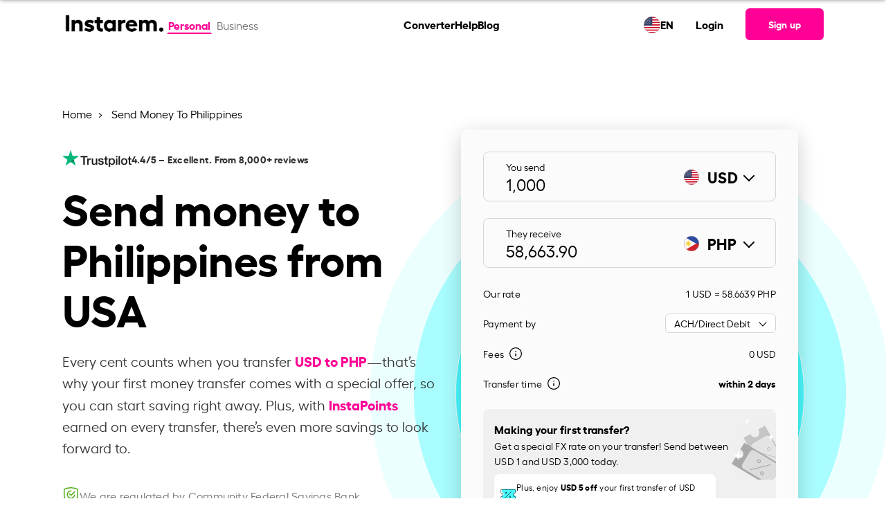

--- FILE ---
content_type: text/html; charset=UTF-8
request_url: https://sandbox.instarem.com/en-us/send-money-to-philippines/
body_size: 63034
content:
<!DOCTYPE html>
<html dir="ltr" lang="en" prefix="og: https://ogp.me/ns#">
<head>
	<meta charset="UTF-8">
	<meta name="viewport" content="width=device-width, initial-scale=1, user-scalable=yes">
	<link rel="preload" href="/wp-content/themes/wade-child/assets/fonts/hellix-regular-webfont.woff2" as="font" type="font/woff2" crossorigin="anonymous">
	<link rel="preload" href="/wp-content/themes/wade-child/assets/fonts/hellix-bold-webfont.woff2" as="font" type="font/woff2" crossorigin="anonymous">
	<title>Send Money to Philippines from USA | Fast Online Transfers to Philippines</title>
        <link rel="alternate" hreflang="en-at" href="https://sandbox.instarem.com/en-at/send-money-to-philippines/" />
                <link rel="alternate" hreflang="en-au" href="https://sandbox.instarem.com/en-au/send-money-to-philippines/" />
                <link rel="alternate" hreflang="en-ca" href="https://sandbox.instarem.com/en-ca/send-money-to-philippines/" />
                <link rel="alternate" hreflang="en-de" href="https://sandbox.instarem.com/en-de/send-money-to-philippines/" />
                <link rel="alternate" hreflang="en-fr" href="https://sandbox.instarem.com/en-fr/send-money-to-philippines/" />
                <link rel="alternate" hreflang="en-gb" href="https://sandbox.instarem.com/en-gb/send-money-to-philippines/" />
                <link rel="alternate" hreflang="en-hk" href="https://sandbox.instarem.com/en-hk/send-money-to-philippines/" />
                <link rel="alternate" hreflang="en-ie" href="https://sandbox.instarem.com/en-ie/send-money-to-philippines/" />
                <link rel="alternate" hreflang="en-jp" href="https://sandbox.instarem.com/en-jp/send-money-to-philippines/" />
                <link rel="alternate" hreflang="en-nl" href="https://sandbox.instarem.com/en-nl/send-money-to-philippines/" />
                <link rel="alternate" hreflang="en-my" href="https://sandbox.instarem.com/en-my/send-money-to-philippines/" />
                <link rel="alternate" hreflang="en-sg" href="https://sandbox.instarem.com/en-sg/send-money-to-philippines/" />
                <link rel="alternate" hreflang="en-us" href="https://sandbox.instarem.com/en-us/send-money-to-philippines/" />
                    <link rel="alternate" hreflang="x-default" href="https://sandbox.instarem.com/en/send-money-to-philippines/" />
            			<link rel="dns-prefetch" href="https://www.googletagmanager.com/" >
			<link rel="preconnect" href="https://www.googletagmanager.com/" />
						<link rel="dns-prefetch" href="https://websdk.appsflyer.com" >
			<link rel="preconnect" href="https://websdk.appsflyer.com" />
						<link rel="dns-prefetch" href="https://cdn-cookieyes.com" >
			<link rel="preconnect" href="https://cdn-cookieyes.com" />
			<link rel="alternate" type="application/json" href="https://sandbox.instarem.com/service-info/" />

		<!-- All in One SEO Pro 4.5.5 - aioseo.com -->
		<meta name="description" content="Sending money to Philippines from USA? Instarem offers easy and fast transfers—convert and send USD to PHP quickly and securely." />
		<meta name="robots" content="noindex, nofollow, max-image-preview:large" />
		<meta name="google-site-verification" content="9GrFrHoZL8OWoiiEie_7B5AGB7Dpaa42CvVWVivT5zg" />
		<link rel="canonical" href="https://sandbox.instarem.com/en-us/send-money-to-philippines/" />
		<meta name="generator" content="All in One SEO Pro (AIOSEO) 4.5.5" />
		<meta property="og:locale" content="en_US" />
		<meta property="og:site_name" content="Instarem | International money transfers" />
		<meta property="og:type" content="article" />
		<meta property="og:title" content="Send Money to Philippines from USA | Fast Online Transfers to Philippines" />
		<meta property="og:description" content="Sending money to Philippines from USA? Instarem offers easy and fast transfers—convert and send USD to PHP quickly and securely." />
		<meta property="og:url" content="https://sandbox.instarem.com/en-us/send-money-to-philippines/" />
		<meta property="og:image" content="https://www.instarem.com/wp-content/uploads/2022/12/Instarem-og-image.jpg" />
		<meta property="og:image:secure_url" content="https://www.instarem.com/wp-content/uploads/2022/12/Instarem-og-image.jpg" />
		<meta property="article:published_time" content="2022-12-10T05:19:19+00:00" />
		<meta property="article:modified_time" content="2024-09-26T08:46:54+00:00" />
		<meta property="article:publisher" content="https://www.facebook.com/GetInstarem/" />
		<meta name="twitter:card" content="summary_large_image" />
		<meta name="twitter:site" content="@getinstarem" />
		<meta name="twitter:title" content="Send Money to Philippines from USA | Fast Online Transfers to Philippines" />
		<meta name="twitter:description" content="Sending money to Philippines from USA? Instarem offers easy and fast transfers—convert and send USD to PHP quickly and securely." />
		<meta name="twitter:creator" content="@getinstarem" />
		<meta name="twitter:image" content="https://www.instarem.com/wp-content/uploads/2022/12/Instarem-og-image.jpg" />
		<!-- All in One SEO Pro -->

<link rel="alternate" type="application/rss+xml" title="Instarem &raquo; Feed" href="https://sandbox.instarem.com/feed/" />
<link rel="alternate" type="application/rss+xml" title="Instarem &raquo; Comments Feed" href="https://sandbox.instarem.com/comments/feed/" />
<link rel='stylesheet' id='wade-main-css' href='https://sandbox.instarem.com/wp-content/themes/wade-child/assets/css/main.css?ver=20251112v2' type='text/css' media='all' />
<style id='wade-main-inline-css' type='text/css'>
#qodef-page-footer-top-area-inner { padding-top: 100px;padding-bottom: 35px;padding-left: 0px !important;padding-right: 0px !important;}#qodef-page-footer-bottom-area-inner { padding-left: 0px !important;padding-right: 0px !important;}#qodef-page-header .qodef-header-logo-link { height: 50px;}
</style>
<link rel='stylesheet' id='elementor-frontend-css' href='https://sandbox.instarem.com/wp-content/plugins/elementor/assets/css/frontend-lite.min.css?ver=3.19.0' type='text/css' media='all' />
<link rel="EditURI" type="application/rsd+xml" title="RSD" href="https://sandbox.instarem.com/xmlrpc.php?rsd" />
<meta name="generator" content="WordPress 6.4.3" />
<link rel='shortlink' href='https://sandbox.instarem.com/?p=12479' />
<link rel="icon" href="https://sandbox.instarem.com/wp-content/uploads/2022/12/favicon-32x32-1.png" sizes="32x32" />
<link rel="icon" href="https://sandbox.instarem.com/wp-content/uploads/2022/12/favicon-32x32-1.png" sizes="192x192" />
<link rel="apple-touch-icon" href="https://sandbox.instarem.com/wp-content/uploads/2022/12/favicon-32x32-1.png" />
<meta name="msapplication-TileImage" content="https://sandbox.instarem.com/wp-content/uploads/2022/12/favicon-32x32-1.png" />
		<style type="text/css" id="wp-custom-css">
			p {margin-bottom: 0 !important;margin-top: 0 !important;}ul {margin-bottom: 0 !important;}ol {margin-bottom: 0 !important;}.hide-me{display: none !important;}@media only screen and (min-device-width: 1024px) and (max-device-width: 1366px) and (-webkit-min-device-pixel-ratio: 2) {.intro-text p, .qodef-section-title>p.qodef-m-text {font-size: 18px !important;}}#menu-main-menu,#menu-main-menu-1{gap:1.5rem !important;z-index:10000;}@media only screen and (min-width: 900px) {.qodef-header-navigation>ul>li:first-child {margin-left: 3rem;}}[data-area="qodef-main-sidebar"] a,[data-area="qodef-main-sidebar"] li {font-size: 16px !important;}ol, ul {list-style-position: outside;padding-left: 20px;font-family: hellixregular;}li {line-height: 26px;}#sidebar a:hover {color: #fe0095;}.topics-sidebar code {background-color: transparent;white-space: normal;}.topics-sidebar-wrapper h4 {margin-left: 25px !important;}.topics-sidebar-wrapper ul {font-family: hellixregular;font-size: 16px;line-height: 1.5rem;color: #000000;}.topics-sidebar-wrapper li {margin: 5px !important;list-style-type: disc;margin-left: 45px !important;}.topics-sidebar-wrapper a {color: #000000;text-decoration: underline;}.elementor-sticky--active {margin-top: 100px !important;margin-bottom: 100px !important;transition: margin .2s ease;}.side-bar-scroll {height: 450px;overflow-y: scroll;}.side-bar-scroll::-webkit-scrollbar-track {-webkit-box-shadow: inset 0 0 6px rgba(0, 0, 0, 0.3);border-radius: 10px;background-color: #F5F5F5;}.side-bar-scroll::-webkit-scrollbar {width: 7px;background-color: #F5F5F5;}.side-bar-scroll::-webkit-scrollbar-thumb {border-radius: 10px;-webkit-box-shadow: inset 0 0 6px rgba(0, 0, 0, .3);background-color: #cccccc;}.accor-generic {border-bottom: 1px solid #ebebeb;}.accor-generic .ui-accordion-header {border-top: 1px solid #ebebeb;margin-top: 0 !important;}.accor-benefit .ui-accordion-header {border: 1px solid #ebebeb;border-radius: 12px;}.accor-benefit .ui-accordion-header {border: 1px solid #ebebeb;border-radius: 12px;}.accor-benefit .ui-accordion-header-active {border: 1px solid #FE0095;border-radius: 12px;border-bottom-color: transparent;border-bottom-left-radius: 0;border-bottom-right-radius: 0;transition-delay: 0s,0s;}.accor-benefit .ui-accordion-content-active {border: 1px solid #FE0095;border-radius: 12px;border-top: 0;border-top-left-radius: 0;border-top-right-radius: 0;transition-delay: 0s,0s;}.accor-steps .ui-accordion-header {border: 1px solid #ebebeb;border-radius: 12px;transition: all .2s ease,border-color .2s .3s;}.accor-steps .ui-accordion-header-active {border-color: #FE0095;border-bottom-color: transparent;border-bottom-left-radius: 0;border-bottom-right-radius: 0;transition-delay: 0s,0s;}.accor-steps .ui-accordion-content-active {border: 1px solid #FE0095;border-radius: 12px;border-top: 0;border-top-left-radius: 0;border-top-right-radius: 0;transition-delay: 0s,0s;}.accor-steps .ui-accordion-header .qodef-e-title {padding-left: 40px;}.accor-steps .ui-accordion-header .qodef-e-title:before{position: absolute;color: #FE0095;font-size: 30px;padding-right: 20px;margin-left: -45px;top: 32%;}.accor-steps .ui-accordion-header:nth-child(1) .qodef-e-title:before{content: "01";}.accor-steps .ui-accordion-header:nth-child(3) .qodef-e-title:before{content: "02";}.accor-steps .ui-accordion-header:nth-child(5) .qodef-e-title:before{content: "03";}.accor-steps .ui-accordion-header:nth-child(7) .qodef-e-title:before{content: "04";}.accor-steps .ui-accordion-header:nth-child(9) .qodef-e-title:before{content: "05";}.accor-steps .ui-accordion-header:nth-child(11) .qodef-e-title:before{content: "06";}.accor-steps .ui-accordion-header:nth-child(13) .qodef-e-title:before{content: "07";}.accor-steps .ui-accordion-header:nth-child(15) .qodef-e-title:before{content: "08";}.accor-steps .ui-accordion-header:nth-child(17) .qodef-e-title:before{content: "09";}.accor-steps .ui-accordion-header:nth-child(19) .qodef-e-title:before{content: "10";}.accor-steps .ui-accordion-header:nth-child(21) .qodef-e-title:before{content: "11";}.accor-steps .ui-accordion-header:nth-child(23) .qodef-e-title:before{content: "12";}.img-card h4 {font-family: hellixbold !important;margin-top: 10px;}.img-card p {font-family: hellixregular !important;}.custom-icon-text h4 {font-family: hellixbold !important;}.custom-icon-text p {font-family: hellixregular !important;}.semi-circle-our-story {left: unset !important;right: -100% !important;}@media only screen and (min-width: 1168px) {.semi-circle-our-story {top: -45% !important;}}@media screen and (max-width:1024px) {.semi-circle-our-story {top: -25% !important;}}@media screen and (max-width:768px) {.semi-circle-our-story {width: 500px !important;--spacer-size: 500px !important;top: -25% !important;right: -100% !important;}}.e-hotspot__button {background-color: transparent !important;}.e-hotspot__tooltip p {margin-top: 0;color: #1d1d1d;font-family: hellixbold;}.custom-icon-title {border-bottom: 1px solid #D8D8D8;padding: 24px;}h4.elementor-image-box-title {font-family: hellixbold !important;}.slider-custom img {width: 350px;}.slider-custom .elementor-swiper-button {top: 95% !important;}.slider-custom .elementor-swiper-button-prev {left: 40% !important;}.slider-custom .elementor-swiper-button-next {left: 52%;right: unset;}@media screen and (max-width:1024px) {.slider-custom .elementor-swiper-button-prev {left: 34%;}.slider-custom .elementor-swiper-button-next {left: 50%;}}@media only screen and (min-device-width : 740px) and (max-device-width : 768px) {.mobile-text-center h3 {text-align: right !important;}}@media only screen and (min-device-width : 740px) and (max-device-width : 750px) {.elementor .elementor-hidden-mobile {display: block !important;}.slider-custom .elementor-swiper-button-prev {left: 40%;}.slider-custom .elementor-swiper-button-next {left: 52%;}.mobile-text-center h3 {text-align: center !important;}}.custom-icon-text .card-points-circle div {height: 200px;}.custom-icon-text .card-points-circle p {line-height: 180px;font-family: "hellixbold" !important;}.chatbot-click-event {cursor:pointer;}.cta-textlinks a {font-family: "hellixbold";color: #fe0095 !important;}.elementor-icon-box-title, .elementor-icon-box-title a {font-family: "hellixbold" !important;}.articles-carousel .article-carousel__item-description {margin-top: 10px;}.elementor-widget-image-carousel .swiper-container {position: static }.elementor-widget-image-carousel .swiper-container .swiper-slide figure {line-height: inherit }.elementor-widget-image-carousel .swiper-slide {text-align: center }.elementor-image-carousel-wrapper:not(.swiper-container-initialized) .swiper-slide {max-width: calc(100% / var(--e-image-carousel-slides-to-show, 3)) }.eupopup-container{background-color:#1e1e24!important;opacity:0.95;}.eupopup-head{font-size:14px!important;}.eupopup-body{font-size:13px!important;color:#fff!important;}.eupopup-closebutton{display:none;}.instarem-selector-country-in footer#qodef-page-footer #qodef-page-footer-bottom-area .qodef-grid-inner .footer-bottom-area-left{width:100%!important;}/*.instarem-selector-country-in footer#qodef-page-footer #qodef-page-footer-bottom-area .qodef-grid-inner .footer-bottom-area-right{display:none!important;}*/.widget-calculator__disclaimer{margin-top:1rem;}.faq-ss-img{width:100%!important;max-width:450px!important;}.tb-colspan-coupon-code .custom-table table{border-radius:0;}.tb-colspan-coupon-code .custom-table table th, .tb-colspan-coupon-code .custom-table table td{border:1px solid #02010110;vertical-align:middle;}.mobile-header-right{display:flex;align-items:center;}.tb-colspan-coupon-code .custom-table table{border-radius:0;}.tb-colspan-coupon-code .custom-table table th, .tb-colspan-coupon-code .custom-table table td{border:1px solid #02010110;vertical-align:middle;}.currency-selector__table .currency-selector__table-content-item:not(.show), .country-selector__table .country-selector__table-content-item:not(.show){display: none;}
.fadeInLeft,
.fadeInRight,
.fadeInUp {
    animation-name: none !important;
}
.post-template-press-release .qodef-e-content .elementor-widget-container span u {
	text-decoration:none !important;
	
}
.accor-table-wrapper a,
.post-template-press-release .qodef-e-content a span,
.post-template-press-release .qodef-e-content a span b,
.post-template-press-release .qodef-e-content a, .organization-detail a{
	color:#fe0095 !important;
}
.elementor-widget-text-editor p>a:hover{
	color:#fe0095 !important;
}
@media screen and (max-width:768px) {
	:not(.dynamic_currency_table) > table {    
		overflow: auto;
    display: block;
	}
	#qodef-page-outer .instarem-currency-calculator.higher-z-index{
		z-index:1!important;
	}
}

.widget-calculator__promo br{
	display:none;
}
.instarem-why-to-send-money .elementor-icon-box-wrapper{
	text-align:center;
}
.full-width,
.instarem-full-stretch{
	 left: 50%;
	margin-left: -50vw;
	margin-right: -50vw;
	max-width: 100vw !important;
	position: relative ;
	right: 50%;
	width: 100vw;
}

        @media screen and (max-width: 1200px){#qodef-page-outer section:first-of-type, #qodef-page-outer section.main-masthead, #qodef-page-outer .higher-z-index, #qodef-page-outer .elementor-hidden-tablet.elementor-hidden-mobile {

          z-index: 1 !important;
        }
}
.sme-page .blog-carousel__nav-left:hover::after,.sme-page .blog-carousel__nav-right:hover::after {
    border-color: #004288!important;
}
.sme-page .breadcrumb a:hover {
    color: #004288!important;
}
.qodef-mobile-header-widget-area-one .qodef-button.qodef-size--small {
	font-size: 16px !important;
} 


#qodef-page-outer section:first-of-type {
	z-index:99;
} 
#qodef-page-outer .higher-z-index{
	z-index:101 !important;
}


.page-template-sme-page-template.page-graphics a.qodef-button.qodef-button--normal.qodef-html--link{
    color: #ffffff !important;
}

.page-template-sme-page-template a.qodef-button.qodef-button--normal.qodef-html--link{
    color: #000000 !important;
}

.page-template-sme-page-template.page-graphics .qodef-svg--mobile-menu-opener path{
    fill: var(--qode-header-light-color) !important;
}

.page-template-sme-page-template .qodef-svg--mobile-menu-opener path{
    fill: #000000 !important;
}

body.qodef-header--sticky-display.page-template-sme-page-template.page-graphics .qodef-header-sticky-inner.qodef-content-grid a.qodef-button.qodef-button--normal.qodef-html--link {
	color:#000000 !important;
}


[data-af-custom-fonts="af-creatives-text"] {
    font-family: 'hellixbold' !important;
}

body.admin-bar:has(.menupop.hover) header#qodef-page-header {
    z-index: auto !important;
}
		</style>
						<link rel="preload" href="/wp-includes/js/jquery/jquery.min.js"  as="script" />
						<link rel="preload" href="https://sandbox.instarem.com/wp-content/themes/wade-child/assets/js/main.min.js?ver=20251112v2"  as="script" />
			</head>
<body class="page-template-default page page-id-12479 page-child parent-pageid-7676 wp-custom-logo qode-framework-1.1.9 qodef-qi--no-touch qi-addons-for-elementor-1.6.7  qodef-header--standard qodef-header-appearance--sticky qodef-mobile-header--side-area qodef-drop-down-second--full-width qodef-drop-down-second--default wade-core-1.0 eupopup eupopup-bottom instarem-selector-country-us wade-child-1.0 wade-1.0 qodef-content-grid-1300 qodef-header-standard--center qodef-search--covers-header elementor-default elementor-kit-6 elementor-page elementor-page-12479" itemscope itemtype="https://schema.org/WebPage" data-page-name="Send Money To {country}">
	        <script>
            //Immediately Invoked Function Expressions function 
            (function(){
                const urlParams = new URLSearchParams(window.location.search);
                const deviceSource = urlParams.get('device_source');
                if (deviceSource === 'instarem_app') {
                    document.body.classList.add('hidden-header-footer','device_source_instarem_app');
                }
                //show and hide x-default banner based on condition.
                            })()
		</script>
        			<input type="hidden" class="current-country" value="US" />
					<input type="hidden" class="section-country" value="US" />
		<input type="hidden" class="user-based-country" value="" />
		
		        <script type="application/ld+json">
            {"@context":"https:\/\/schema.org","@type":"MoneyTransfer","name":"Instarem - Send Money to Philippines","url":"https:\/\/sandbox.instarem.com\/en-us\/send-money-to-philippines\/","provider":{"@type":"FinancialService","name":"Instarem","url":"https:\/\/sandbox.instarem.com\/en-us\/"},"fromLocation":{"@type":"Country","name":"United States of America"},"toLocation":{"@type":"Country","name":"Philippines"}}        </script>
                <script type="application/ld+json">
            {"@context":"https:\/\/schema.org","@type":"SoftwareApplication","name":"Instarem","description":"Fast international money transfers","aggregateRating":{"@type":"AggregateRating","ratingValue":"4.4","ratingCount":"8018"},"applicationCategory":"FinanceApplication","offers":{"@type":"Offer","price":"0","priceCurrency":"Free"},"operatingSystem":"Android, iOS","potentialAction":{"@type":"SearchAction","target":"https:\/\/sandbox.instarem.com\/service-info\/"}}        </script>
        <a class="skip-link screen-reader-text" href="#qodef-page-content">Skip to the content</a>	<div id="qodef-page-wrapper" class="">
				<!-- Desktop Header -->
		<header id="qodef-page-header" role="banner">
						            <div id="qodef-page-header-inner" class="qodef-content-grid">
                        <div class="qodef-page-header-left">
            <div class="qodef-header-wrapper">
				<!-- Render the logo -->
                <div class="qodef-header-logo">
                    		<a itemprop="url" class="qodef-header-logo-link" href="/en-us/" rel="home">
			<img width="2213" height="733" src="https://sandbox.instarem.com/wp-content/uploads/2022/12/instarem-logo.png" class="qodef-header-logo-image qodef--main" alt="Instarem logo" itemprop="logo" loading="eager" decoding="async" srcset="https://sandbox.instarem.com/wp-content/uploads/2022/12/instarem-logo.png 2213w, https://sandbox.instarem.com/wp-content/uploads/2022/12/instarem-logo-300x99.png 300w, https://sandbox.instarem.com/wp-content/uploads/2022/12/instarem-logo-1024x339.png 1024w, https://sandbox.instarem.com/wp-content/uploads/2022/12/instarem-logo-768x254.png 768w, https://sandbox.instarem.com/wp-content/uploads/2022/12/instarem-logo-1536x509.png 1536w, https://sandbox.instarem.com/wp-content/uploads/2022/12/instarem-logo-2048x678.png 2048w" sizes="(max-width: 2213px) 100vw, 2213px" />		</a>
		                </div>
				<!-- Render the toggle account section -->
                		<!-- Toggle Account Section -->
		<div class="toggle-account">
							<a href="/en-us/" class="t-button active">
					Personal
				</a>
								<a href="/en-us/business/" class="t-button ">
					Business				</a>
									
		</div>
		            </div>
        </div>
		<!-- Render the navigation menu -->
        <nav  role="navigation" aria-label="Top Menu">
					<nav role="navigation" aria-label="Main Menu">
			<ul id="menu-main-menu" class="menu">
									<li class="menu-item menu-item-29295">
						<a  href="https://sandbox.instarem.com/en-us/currency-conversion/">
							Converter						</a>
					</li>
									<li class="menu-item menu-item-18934">
						<a  href="/help-personal/">
							Help						</a>
					</li>
									<li class="menu-item menu-item-12262">
						<a  href="/blog/">
							Blog						</a>
					</li>
							</ul>     
		</nav>
				</nav>

		<div class="qodef-page-header-right">
			<!--Calling reglang header section-->
			        <div class="rls-header">
            <div class="rls-header-container">
                <div class="rls-header-current-country-flag">
                    <img src="/wp-content/themes/wade-child/assets/img/flags/unitedstatesofamerica.svg" alt="flag image" loading="lazy" decoding="async" width="24px" height="24px">
                </div>
                <div class="rls-header-current-language-code">
                    <div class="rls-current-language">EN</div>
                </div>
            </div>
        </div>
    				<ul>
					<li>
						<a  href="/signin" target="_self">
							Login						</a>
					</li>
				</ul>
				        <!-- Signup Button -->
        <a class="qodef-shortcode qodef-m qodef-button qodef-html--link qodef-size--small qodef-layout--filled" href="/signup" target="_self">
			<span class="qodef-m-text">
                Sign up            </span>
		</a>
                </div>
		            </div>
            <div class="qodef-header-sticky qodef-custom-header-layout qodef-appearance--down">
								                <div class="qodef-header-sticky-inner qodef-content-grid">
                            <div class="qodef-page-header-left">
            <div class="qodef-header-wrapper">
				<!-- Render the logo -->
                <div class="qodef-header-logo">
                    		<a itemprop="url" class="qodef-header-logo-link" href="/en-us/" rel="home">
			<img width="2213" height="733" src="https://sandbox.instarem.com/wp-content/uploads/2022/12/instarem-logo.png" class="qodef-header-logo-image qodef--main" alt="Instarem logo" itemprop="logo" loading="eager" decoding="async" srcset="https://sandbox.instarem.com/wp-content/uploads/2022/12/instarem-logo.png 2213w, https://sandbox.instarem.com/wp-content/uploads/2022/12/instarem-logo-300x99.png 300w, https://sandbox.instarem.com/wp-content/uploads/2022/12/instarem-logo-1024x339.png 1024w, https://sandbox.instarem.com/wp-content/uploads/2022/12/instarem-logo-768x254.png 768w, https://sandbox.instarem.com/wp-content/uploads/2022/12/instarem-logo-1536x509.png 1536w, https://sandbox.instarem.com/wp-content/uploads/2022/12/instarem-logo-2048x678.png 2048w" sizes="(max-width: 2213px) 100vw, 2213px" />		</a>
		                </div>
				<!-- Render the toggle account section -->
                		<!-- Toggle Account Section -->
		<div class="toggle-account">
							<a href="/en-us/" class="t-button active">
					Personal
				</a>
								<a href="/en-us/business/" class="t-button ">
					Business				</a>
									
		</div>
		            </div>
        </div>
		<!-- Render the navigation menu -->
        <nav  role="navigation" aria-label="Top Menu">
					<nav role="navigation" aria-label="Main Menu">
			<ul id="menu-main-menu" class="menu">
									<li class="menu-item menu-item-29295">
						<a  href="https://sandbox.instarem.com/en-us/currency-conversion/">
							Converter						</a>
					</li>
									<li class="menu-item menu-item-18934">
						<a  href="/help-personal/">
							Help						</a>
					</li>
									<li class="menu-item menu-item-12262">
						<a  href="/blog/">
							Blog						</a>
					</li>
							</ul>     
		</nav>
				</nav>

		<div class="qodef-page-header-right">
			<!--Calling reglang header section-->
			        <div class="rls-header">
            <div class="rls-header-container">
                <div class="rls-header-current-country-flag">
                    <img src="/wp-content/themes/wade-child/assets/img/flags/unitedstatesofamerica.svg" alt="flag image" loading="lazy" decoding="async" width="24px" height="24px">
                </div>
                <div class="rls-header-current-language-code">
                    <div class="rls-current-language">EN</div>
                </div>
            </div>
        </div>
    				<ul>
					<li>
						<a  href="/signin" target="_self">
							Login						</a>
					</li>
				</ul>
				        <!-- Signup Button -->
        <a class="qodef-shortcode qodef-m qodef-button qodef-html--link qodef-size--small qodef-layout--filled" href="/signup" target="_self">
			<span class="qodef-m-text">
                Sign up            </span>
		</a>
                </div>
		                </div>
            </div>
        </header>
		<!-- Mobile Header -->
        <header id="qodef-page-mobile-header" role="banner">
						            		<div id="qodef-page-mobile-header-inner">
			<!-- Logo -->
            		<a itemprop="url" class="qodef-mobile-header-logo-link qodef-height--not-set" href="/en-us/" rel="home">
			<img width="2213" height="733" src="https://sandbox.instarem.com/wp-content/uploads/2022/12/instarem-logo.png" class="qodef-header-logo-image qodef--main" alt="Instarem logo" itemprop="logo" loading="eager" decoding="async" srcset="https://sandbox.instarem.com/wp-content/uploads/2022/12/instarem-logo.png 2213w, https://sandbox.instarem.com/wp-content/uploads/2022/12/instarem-logo-300x99.png 300w, https://sandbox.instarem.com/wp-content/uploads/2022/12/instarem-logo-1024x339.png 1024w, https://sandbox.instarem.com/wp-content/uploads/2022/12/instarem-logo-768x254.png 768w, https://sandbox.instarem.com/wp-content/uploads/2022/12/instarem-logo-1536x509.png 1536w, https://sandbox.instarem.com/wp-content/uploads/2022/12/instarem-logo-2048x678.png 2048w" sizes="(max-width: 2213px) 100vw, 2213px" />		</a>
					 <!-- Sign-up Link -->
			<div class="mobile-header-right">
				        <!-- Signup Button -->
        <a class="qodef-shortcode qodef-m qodef-button qodef-html--link qodef-size--small qodef-layout--filled" href="/signup" target="_self">
			<span class="qodef-m-text">
                Sign up            </span>
		</a>
        				 <!-- Mobile Navigation Opener -->
				<span class="qodef-side-area-mobile-header-opener" >
					<svg class="qodef-svg--mobile-menu-opener qodef--initial" xmlns="http://www.w3.org/2000/svg" width="32" height="32" viewBox="0 0 32 32">
						<g><g>
							<path d="M30.5,17H1.5a1.5,1.5,0,0,1,0-3h29a1.5,1.5,0,0,1,0,3ZM32,6.5A1.5,1.5,0,0,0,30.5,5H1.5a1.5,1.5,0,0,0,0,3h29A1.5,1.5,0,0,0,32,6.5Zm0,18A1.5,1.5,0,0,0,30.5,23H1.5a1.5,1.5,0,0,0,0,3h29A1.5,1.5,0,0,0,32,24.5Z"></path>
						</g></g>
					</svg>
				</span>
			</div>
			<!-- Mobile Header Side Area -->
			<div id="qodef-side-area-mobile-header" class="qodef-m ps ">
				<span class="qodef-opener-icon qodef-m qodef-source--predefined qodef-m-close qodef--opened">
					<span class="qodef-m-icon ">
						<svg class="qodef-svg--predefined-close" xmlns="http://www.w3.org/2000/svg" width="20" height="20" viewBox="0 0 20 20">
							<path d="M8.729,6.984.7-1.07,8.729-9.1a1.16,1.16,0,0,0,0-1.626,1.16,1.16,0,0,0-1.626,0L-.95-2.7l-8.03-8.03a1.16,1.16,0,0,0-1.626,0,1.16,1.16,0,0,0,0,1.626l8.03,8.03-8.03,8.054a1.16,1.16,0,0,0,0,1.626,1.16,1.16,0,0,0,1.626,0L-.95.58,7.1,8.609A1.149,1.149,0,0,0,8.729,6.984Z" transform="translate(10.938 11.058)"></path>
						</svg>
					</span>
				</span>
				<nav class="qodef-m-navigation" role="navigation" aria-label="Mobile Menu">
					<div class="mobile-navigation-content">
						<!-- Toggle Account Section -->
                        		<!-- Toggle Account Section -->
		<div class="toggle-account">
							<a href="/en-us/" class="t-button active">
					Personal
				</a>
								<a href="/en-us/business/" class="t-button ">
					Business				</a>
									
		</div>
							</div>
					<!-- Navigation Menu -->
							<nav role="navigation" aria-label="Main Menu">
			<ul id="menu-main-menu" class="menu">
									<li class="menu-item menu-item-29295">
						<a  href="https://sandbox.instarem.com/en-us/currency-conversion/">
							Converter						</a>
					</li>
									<li class="menu-item menu-item-18934">
						<a  href="/help-personal/">
							Help						</a>
					</li>
									<li class="menu-item menu-item-12262">
						<a  href="/blog/">
							Blog						</a>
					</li>
							</ul>     
		</nav>
						</nav>
				        <div class="rls-header">
            <div class="rls-header-container">
                <div class="rls-header-current-country-flag">
                    <img src="/wp-content/themes/wade-child/assets/img/flags/unitedstatesofamerica.svg" alt="flag image" loading="lazy" decoding="async" width="24px" height="24px">
                </div>
                <div class="rls-header-current-language-code">
                    <div class="rls-current-language">EN</div>
                </div>
            </div>
        </div>
    				<div class="qodef-widget-holder qodef--one">
					<div id="block-70" class="widget widget_block qodef-mobile-header-widget-area-one" data-area="mobile-header">
						<!-- Sign-up/sign-in Link -->
						<p>
							        <!-- Signup Button -->
        <a class="qodef-shortcode qodef-m qodef-button qodef-html--link qodef-size--small qodef-layout--filled" href="/signup" target="_self">
			<span class="qodef-m-text">
                Sign up            </span>
		</a>
                <!-- Login Button -->
        <a class="qodef-shortcode qodef-m qodef-button qodef-html--link qodef-button--secondary" href="/signin" target="_self">
			<span class="qodef-m-text">
                Login            </span>
		</a>
        						</p>
						<!-- App Logos -->
						<div class="app-logos">
							        <div class="">
            <div class="insta-app-logos ">
                <a href="https://apps.apple.com/us/app/instarem-send-money-abroad/id1190075959" class="logo-block appstore">
                    <img loading="lazy" 
                        src="/wp-content/uploads/2024/06/Download_on_the_App_Store_Badge_US-UK_RGB_blk_092917.svg" 
                        alt="app store image" width="120" height="40" loading="lazy" decoding="async"
                    >
                </a>
                <a href="https://play.google.com/store/apps/details?id=com.instarem.mobileapp&hl=en&gl=US" class="logo-block playstore">
                    <img loading="lazy" 
                        src="/wp-content/uploads/2024/06/google-play-badge.svg" 
                        alt="play store image" width="135" height="40" loading="lazy" decoding="async"
                    >
                </a>
            </div>
        </div>
        
        						</div>
					</div>
				</div>
			</div>
		</div>
					<div class='mobilemenu-back-overlay'></div>
        </header>
        		<div id="qodef-page-outer">
						<div id="qodef-page-inner" class="qodef-content-grid">
				<script>
					const instaUpdatePageOffsetVariable = () => {
						document.documentElement.style.setProperty('--qode-page-inner-offset', `${document.getElementById("qodef-page-inner").offsetLeft}px`);
					}
					instaUpdatePageOffsetVariable();
					window.addEventListener("resize", instaUpdatePageOffsetVariable);
				</script>
<main id="qodef-page-content" class="qodef-grid qodef-layout--template " role="main">
	<div class="qodef-grid-inner clear">
		<div class="qodef-grid-item qodef-page-content-section qodef-col--12">
			<div data-elementor-type="wp-page" data-elementor-id="12479" class="elementor elementor-12479" data-elementor-post-type="page">
				<div class="elementor-element elementor-element-e9a6743 template-css-shortcode e-flex e-con-boxed e-con e-parent" data-id="e9a6743" data-element_type="container" data-settings="{&quot;content_width&quot;:&quot;boxed&quot;}" data-core-v316-plus="true">
					<div class="e-con-inner">
				<div class="elementor-element elementor-element-182fc0f elementor-widget elementor-widget-shortcode" data-id="182fc0f" data-element_type="widget" data-widget_type="shortcode.default">
				<div class="elementor-widget-container">
					<div class="elementor-shortcode">				<link rel='stylesheet' id='elementor-post-49060-css' href='https://sandbox.instarem.com/wp-content/uploads/elementor/css/post-49060.css?ver=1758564860' type='text/css' media='all' />
				</div>
				</div>
				</div>
					</div>
				</div>
		<div class="elementor-element elementor-element-c467be0 e-flex e-con-boxed e-con e-parent" data-id="c467be0" data-element_type="container" data-settings="{&quot;content_width&quot;:&quot;boxed&quot;}" data-core-v316-plus="true">
					<div class="e-con-inner">
				<div class="elementor-element elementor-element-49f0e6a insta-page-template elementor-widget elementor-widget-template" data-id="49f0e6a" data-element_type="widget" data-widget_type="template.default">
				<div class="elementor-widget-container">
					<div class="elementor-template">
					<div data-elementor-type="page" data-elementor-id="49060" class="elementor elementor-49060" data-elementor-post-type="elementor_library">
				<div class="elementor-element elementor-element-5afdba6f e-con-full e-flex e-con e-parent" data-id="5afdba6f" data-element_type="container" data-settings="{&quot;content_width&quot;:&quot;full&quot;}" data-core-v316-plus="true">
				<div class="elementor-element elementor-element-43380905 elementor-widget elementor-widget-html" data-id="43380905" data-element_type="widget" data-widget_type="html.default">
				<div class="elementor-widget-container">
			<div class="custom-breadcrumbs">
     <ul class="breadcrumb">
                    <li>
            <a href='/en-us/'>Home</a>
        </li>
                 
                    <li>Send Money To Philippines</li>
                </ul>
</div>		</div>
				</div>
				</div>
				<section class="elementor-section elementor-top-section elementor-element elementor-element-38d47ae3 elementor-section-full_width qodef-elementor-content-grid main-masthead higher-z-index  elementor-section-height-default elementor-section-height-default" data-id="38d47ae3" data-element_type="section">
						<div class="elementor-container elementor-column-gap-default">
					<div class="elementor-column elementor-col-100 elementor-top-column elementor-element elementor-element-68f9cd35" data-id="68f9cd35" data-element_type="column" data-settings="{&quot;background_background&quot;:&quot;classic&quot;}">
			<div class="elementor-widget-wrap elementor-element-populated">
				<div class="elementor-element elementor-element-7db240e8 e-con-full e-flex e-con e-parent" data-id="7db240e8" data-element_type="container" data-settings="{&quot;content_width&quot;:&quot;full&quot;}" data-core-v316-plus="true">
		<div class="elementor-element elementor-element-4c81e68 e-con-full e-flex e-con e-child" data-id="4c81e68" data-element_type="container" id="banner-main__left" data-settings="{&quot;content_width&quot;:&quot;full&quot;}">
		<div class="elementor-element elementor-element-551e8e3c e-flex e-con-boxed e-con e-child" data-id="551e8e3c" data-element_type="container" data-settings="{&quot;content_width&quot;:&quot;boxed&quot;}">
					<div class="e-con-inner">
				<div class="elementor-element elementor-element-6462c098 elementor-widget elementor-widget-image" data-id="6462c098" data-element_type="widget" data-widget_type="image.default">
				<div class="elementor-widget-container">
			<style>/*! elementor - v3.19.0 - 29-01-2024 */
.elementor-widget-image{text-align:center}.elementor-widget-image a{display:inline-block}.elementor-widget-image a img[src$=".svg"]{width:48px}.elementor-widget-image img{vertical-align:middle;display:inline-block}</style>										<img fetchpriority="high" fetchpriority="high" decoding="async" width="300" height="169" src="https://sandbox.instarem.com/wp-content/uploads/2024/12/Trustpilot-logo-300x169.webp" class="attachment-medium size-medium wp-image-50507" alt="" srcset="https://sandbox.instarem.com/wp-content/uploads/2024/12/Trustpilot-logo-300x169.webp 300w, https://sandbox.instarem.com/wp-content/uploads/2024/12/Trustpilot-logo-1024x576.webp 1024w, https://sandbox.instarem.com/wp-content/uploads/2024/12/Trustpilot-logo-768x432.webp 768w, https://sandbox.instarem.com/wp-content/uploads/2024/12/Trustpilot-logo-1536x864.webp 1536w, https://sandbox.instarem.com/wp-content/uploads/2024/12/Trustpilot-logo.webp 2048w" sizes="(max-width: 300px) 100vw, 300px" />													</div>
				</div>
				<div class="elementor-element elementor-element-21f5b909 elementor-widget elementor-widget-text-editor" data-id="21f5b909" data-element_type="widget" data-widget_type="text-editor.default">
				<div class="elementor-widget-container">
			<style>/*! elementor - v3.19.0 - 29-01-2024 */
.elementor-widget-text-editor.elementor-drop-cap-view-stacked .elementor-drop-cap{background-color:#69727d;color:#fff}.elementor-widget-text-editor.elementor-drop-cap-view-framed .elementor-drop-cap{color:#69727d;border:3px solid;background-color:transparent}.elementor-widget-text-editor:not(.elementor-drop-cap-view-default) .elementor-drop-cap{margin-top:8px}.elementor-widget-text-editor:not(.elementor-drop-cap-view-default) .elementor-drop-cap-letter{width:1em;height:1em}.elementor-widget-text-editor .elementor-drop-cap{float:left;text-align:center;line-height:1;font-size:50px}.elementor-widget-text-editor .elementor-drop-cap-letter{display:inline-block}</style>				<p><span class="tp_rating" style="display: inline-block; font-size: 14px; line-height: 22px;"><strong>4.4/5 &#8211; Excellent. From 8,000+ reviews</strong></span></p>						</div>
				</div>
					</div>
				</div>
		<div class="elementor-element elementor-element-3d07bc8c e-flex e-con-boxed e-con e-child" data-id="3d07bc8c" data-element_type="container" data-settings="{&quot;content_width&quot;:&quot;boxed&quot;}">
					<div class="e-con-inner">
				<div class="elementor-element elementor-element-211a7ac5 elementor-widget elementor-widget-text-editor" data-id="211a7ac5" data-element_type="widget" data-settings="{&quot;_animation&quot;:&quot;none&quot;}" data-widget_type="text-editor.default">
				<div class="elementor-widget-container">
							<h1>Send money to Philippines from USA</h1>						</div>
				</div>
					</div>
				</div>
		<div data-country="US" class="instarem-section elementor-element elementor-element-683cd54a e-flex e-con-boxed e-con e-child" data-id="683cd54a" data-element_type="container" data-settings="{&quot;content_width&quot;:&quot;boxed&quot;}">
					<div class="e-con-inner">
				<div class="elementor-element elementor-element-22f27e7d elementor-widget elementor-widget-text-editor" data-id="22f27e7d" data-element_type="widget" data-widget_type="text-editor.default">
				<div class="elementor-widget-container">
							<span style="font-family: hellixregular;">Every cent counts when you transfer <a href="/en-us/currency-conversion/usd-to-php/" target="_blank">USD to PHP</a>—that’s why your first money transfer comes with a special offer, so you can start saving right away. Plus, with <a href="/help-personal/instapoints" target="_blank" rel="noopener">InstaPoints</a> earned on every transfer, there’s even more savings to look forward to. </span>						</div>
				</div>
					</div>
				</div>
		<div class="elementor-element elementor-element-28d97390 e-con-full e-flex e-con e-child" data-id="28d97390" data-element_type="container" data-settings="{&quot;content_width&quot;:&quot;full&quot;}">
		<div class="elementor-element elementor-element-122e756a e-con-full e-flex e-con e-child" data-id="122e756a" data-element_type="container" data-settings="{&quot;content_width&quot;:&quot;full&quot;}">
				<div class="elementor-element elementor-element-4fa796f4 elementor-widget elementor-widget-image" data-id="4fa796f4" data-element_type="widget" data-widget_type="image.default">
				<div class="elementor-widget-container">
													<img decoding="async" width="25" height="24" src="https://sandbox.instarem.com/wp-content/uploads/2024/11/Shield-Check.svg" class="attachment-large size-large wp-image-50048" alt="" />													</div>
				</div>
				</div>
				<div class="elementor-element elementor-element-f454cee elementor-widget elementor-widget-instarem_country_specific_text_editor" data-id="f454cee" data-element_type="widget" data-widget_type="instarem_country_specific_text_editor.default">
				<div class="elementor-widget-container">
			<p>We are regulated by Community Federal Savings Bank</p>		</div>
				</div>
				</div>
				</div>
		<div class="elementor-element elementor-element-79822b50 e-flex e-con-boxed e-con e-child" data-id="79822b50" data-element_type="container" data-settings="{&quot;content_width&quot;:&quot;boxed&quot;}">
					<div class="e-con-inner">
				<div class="elementor-element elementor-element-1269cf12 elementor-widget__width-initial elementor-widget elementor-widget-instarem_calculator" data-id="1269cf12" data-element_type="widget" data-widget_type="instarem_calculator.default">
				<div class="elementor-widget-container">
			        <div class="outer-wrapper-calculator">
                        <div class="image-wrapper" style="height: 750px;width: 750px;">
                <svg xmlns="http://www.w3.org/2000/svg" width="750" height="750" viewBox="0 0 838 838" fill="none">
                    <circle cx="419" cy="419" r="419" fill="#48FAFF" fill-opacity="0.1"></circle>
                    <circle cx="419" cy="419" r="349.5" fill="#48FAFF" fill-opacity="0.4" stroke="white"></circle>
                    <circle cx="419" cy="419" r="281.5" fill="#48FAFF" stroke="white"></circle>
                </svg>
            </div>
                    <div class="calculator-inner-wrapper widget-calculator">
                <div class="widget-calculator__wrapper">
                            <div class="widget-calculator__send">
            <div class="widget-calculator__dropdown">
                <div class="widget-calculator__dropdown-main" data-country="united states of america" data-currency="USD">
                    <div class="widget-calculator__dropdown-main-left calculator-input-wrapper">
                        <label for="send_amount">You send</label>
                                <div class="text-loader" style="width: 110px;"></div>
                                <input id="send_amount" name="send_amount" class="widget-calculator__currency-input zero-height" type="text" value="1,000" inputmode="decimal" pattern="\d*" placeholder="0" />
                    </div>
                    <div class="widget-calculator__dropdown-main-right widget-calculator__dropdown-trigger">
                        <div class="widget-calculator__dropdown-flag">
                                    <img loading="lazy" loading="lazy" decoding="async" src="/wp-content/themes/wade-child/assets/img/flags/unitedstatesofamerica.svg"
            width="22" height="22" loading="lazy" alt="united states of america flag" />
                                </div>
                        <div class="widget-calculator__dropdown-country-currency"> USD</div>
                    </div>
                </div>
                <div class="invalid-feedback">Please enter amount</div>
                <div class="widget-calculator__dropdown-fold">
                    <div class="widget-calculator__search-wrapper">
                        <input placeholder="Search country or currency (i.e. India or INR)" type="text" value=""
                            class="widget-calculator__search" />
                    </div>
                    <div class="widget-calculator__dropdown-fold-inner">
                        <div class="no-result-calculator-search d-none">No result found</div>
                        <div class="widget-calculator__dropdown-fold-label all-currency-label hellix-bold">All currencies</div>
                        <div class="widget-calculator__dropdown-fold-all">
                            <!-- From API -->
                            <div class="widget-calculator__dropdown-fold-item" data-country="united states of america" data-full-country="united states of america"
                                data-currency="USD">
                                <div class="widget-calculator__dropdown-flag">
                                            <img loading="lazy" loading="lazy" decoding="async" src="/wp-content/themes/wade-child/assets/img/flags/unitedstatesofamerica.svg"
            width="22" height="22" loading="lazy" alt="united states of america flag" />
                                        </div>
                                <div class="widget-calculator__dropdown-country-name">united states of america</div>
                                <div class="widget-calculator__dropdown-currency-name">USD</div>
                            </div>
                        </div>
                    </div>
                </div>
            </div>
        </div>
                <div class="widget-calculator__recive">
            <div class="widget-calculator__dropdown">
                <div class="widget-calculator__dropdown-main"
                    data-country="philippines"
                    data-currency="PHP">
                    <div class="widget-calculator__dropdown-main-left calculator-input-wrapper">
                        <label for="receive_amount">They receive</label>
                                <div class="text-loader" style="width: 110px;"></div>
                                <input id="receive_amount" name="receive_amount" class="widget-calculator__currency-input zero-height" type="text" value="" inputmode="decimal" pattern="\d*"  placeholder="0" />
                    </div>
                    <div class="widget-calculator__dropdown-main-right widget-calculator__dropdown-trigger">
                        <div class="widget-calculator__dropdown-flag">
                                    <img loading="lazy" loading="lazy" decoding="async" src="/wp-content/themes/wade-child/assets/img/flags/philippines.svg"
            width="22" height="22" loading="lazy" alt="philippines flag" />
                                </div>
                        <div class="widget-calculator__dropdown-country-currency">
                            PHP                        </div>
                    </div>
                </div>
                <div class="invalid-feedback">Please enter amount</div>
                <div class="widget-calculator__dropdown-fold">
                    <div class="widget-calculator__search-wrapper">
                        <input placeholder="Search country or currency (i.e. India or INR)" type="text" class="widget-calculator__search" />
                    </div>
                    <div class="widget-calculator__dropdown-fold-inner">
                        <div class="no-result-calculator-search d-none">No result found</div>
                        <div class="widget-calculator__dropdown-fold-label hellix-bold popular-currency-label">Popular currencies</div>
                        <div class="widget-calculator__dropdown-fold-inner-popular">
                        </div>
                        <div class="widget-calculator__dropdown-fold-label all-currency-label hellix-bold">All currencies</div>
                        <div class="widget-calculator__dropdown-fold-all">
                            <div class="widget-calculator__dropdown-fold-item" data-country="philippines"
                                data-full-country="philippines" data-currency="PHP">
                                <div class="widget-calculator__dropdown-flag">
                                            <img loading="lazy" loading="lazy" decoding="async" src="/wp-content/themes/wade-child/assets/img/flags/philippines.svg"
            width="22" height="22" loading="lazy" alt="philippines flag" />
                                        </div>
                                <div class="widget-calculator__dropdown-country-name">philippines</div>
                                <div class="widget-calculator__dropdown-currency-name">PHP</div>
                            </div>
                        </div>
                    </div>
                </div>
            </div>
        </div>
                    <div class="widget-calculator__fees">
                                    <div class="widget-calculator__fees-row regular-rate-row" data-label="Our rate">
                            <p>Our rates</p>
                                    <div class="text-loader" style="width: 110px;"></div>
                            </div>
                    <div class="widget-calculator__fees-row discount-rate-row">
                        <p class="tooltip no-m-left">
                            <span class="widget-calculator__fees-row-text">Our rates
                            </span>
                            <span class="discountRates"></span>
                        </p>
                    </div>
                                    <div class="widget-calculator__paymentby">
                        <p>Payment by</p>
                                <div class="text-loader" style="width: 110px;"></div>
                                <div class="dropdown-small d-none custom-dropdown" data-value="">
                            <div class="dropdown-small__main custom-dropdown__main custom-dropdown__trigger">
                                &nbsp;
                            </div>
                            <div class="dropdown-small__fold custom-dropdown__fold">
                                <div class="custom-dropdown__fold-inner">
                                </div>
                            </div>
                        </div>
                    </div>
                                    <div class="widget-calculator__fees-row">
                        <p class="tooltip">
                            <span class="no-m-left fees-title">Fees
                            <span class="tooltip__icon">
                                <span class="tooltip__details">
                                    Fees and exchange rates vary by sending amount, currency, payment method, and receiving country.
                                    Please change these parameters to view the applicable fees.
                                </span>
                            </span>
                            </span>
                         </p>
                         <span class="totalFee">        <div class="text-loader" style="width: 110px;"></div>
        </span>
                    </div>
                                <div class="widget-calculator__fees-row  d-none" id="insta-saved-amount">
                    <span class="no-m-left fees-title">You save</span>
                     <span class="content f-bold">
                                <div class="text-loader" style="width: 110px;"></div>
                            </span>
                </div>
                                    <div class="widget-calculator__fees-row transaction-timeline" id="transaction-timeline">
                        <p class="tooltip">
                            <span class="no-m-left">Transfer time
                                <span class="tooltip__icon">
                                    <span class="tooltip__details">
                                        Estimated transfer time may vary based on the currency selected, payment method, and bank timings.                                    </span>
                                </span>
                            </span>
                        </p>
                        <span class="totalTime f-bold">        <div class="text-loader" style="width: 110px;"></div>
        </span>
                    </div>
                                </div>
                <div class="widget-calculator__promo" id="calculator-promo">
            <div class="promo-inner-wrapper">
                <p class="promo-header">
                    Making your first transfer?                </p>
                <p class="promo-description">
                    <p style="margin-top: 0;">Get a special FX rate on your transfer! Send between USD 1 and USD 3,000 today.</p>
<div class="additional-promo"><img decoding="async" src="/wp-content/themes/wade-child/assets/img/icons/icon-discount-promo.svg"><p>Plus, enjoy <b>USD 5 off</b> your first transfer of USD 1,000 or more. Use code <b>WELCOME</b>.</p></div>
<p class="promo_tnc"><a class="css-1rn59kg" title="/instarems-special-fx-free-transaction-promo/" href="/instarems-special-fx-free-transaction-promo/" data-testid="link-with-safety" data-renderer-mark="true">T&amp;Cs apply</a></p>                <p>   
            </div>
            <img loading="lazy" loading="lazy" class="ftt-promo-image" width="87" height="105" alt="calculator promo icon" loading="lazy" decoding="async" src="https://sandbox.instarem.com/wp-content/plugins/instarem-extension/assets/images/promo_calc.svg" />
            <img loading="lazy" loading="lazy" class="hvt-promo-image d-none" width="66" height="73" alt="large transfer promo icon" loading="lazy" decoding="async" src="https://sandbox.instarem.com/wp-content/plugins/instarem-extension/assets/images/piggy-bank.svg" />
        </div>
                <div class="widget-calculator__btn-wrapper" id="calculator-cta">
                    <!-- Signup Button -->
        <a class="qodef-shortcode qodef-m qodef-button qodef-html--link qodef-size--small qodef-layout--filled signup-cta" href="/signup" target="_self">
			<span class="qodef-m-text">
                Send money            </span>
		</a>
                </div>
                    <div class="widget-calculator__disclaimer " id="calculator-disclaimer">
                <p>Need to send over 25,000 USD? Enjoy special discounts. <a href="/en-us/large-transfers/">Learn more</a></p>
            </div>
                        </div>
            </div>
        </div>
        		</div>
				</div>
					</div>
				</div>
				</div>
					</div>
		</div>
					</div>
		</section>
		<div class="elementor-element elementor-element-67510962 full-width e-flex e-con-boxed e-con e-parent" data-id="67510962" data-element_type="container" data-settings="{&quot;content_width&quot;:&quot;boxed&quot;}" data-core-v316-plus="true">
					<div class="e-con-inner">
		<div class="elementor-element elementor-element-15f7833b full-width e-flex e-con-boxed e-con e-child" data-id="15f7833b" data-element_type="container" data-settings="{&quot;background_background&quot;:&quot;classic&quot;,&quot;shape_divider_top&quot;:&quot;tilt&quot;,&quot;shape_divider_bottom&quot;:&quot;tilt&quot;,&quot;content_width&quot;:&quot;boxed&quot;}">
					<div class="e-con-inner">
				<div class="elementor-shape elementor-shape-top" data-negative="false">
			<svg xmlns="http://www.w3.org/2000/svg" viewBox="0 0 1000 100" preserveAspectRatio="none">
	<path class="elementor-shape-fill" d="M0,6V0h1000v100L0,6z"/>
</svg>		</div>
				<div class="elementor-shape elementor-shape-bottom" data-negative="false">
			<svg xmlns="http://www.w3.org/2000/svg" viewBox="0 0 1000 100" preserveAspectRatio="none">
	<path class="elementor-shape-fill" d="M0,6V0h1000v100L0,6z"/>
</svg>		</div>
				<div class="elementor-element elementor-element-60cb4ec1 elementor-widget__width-initial elementor-widget elementor-widget-heading" data-id="60cb4ec1" data-element_type="widget" data-widget_type="heading.default">
				<div class="elementor-widget-container">
			<style>/*! elementor - v3.19.0 - 29-01-2024 */
.elementor-heading-title{padding:0;margin:0;line-height:1}.elementor-widget-heading .elementor-heading-title[class*=elementor-size-]>a{color:inherit;font-size:inherit;line-height:inherit}.elementor-widget-heading .elementor-heading-title.elementor-size-small{font-size:15px}.elementor-widget-heading .elementor-heading-title.elementor-size-medium{font-size:19px}.elementor-widget-heading .elementor-heading-title.elementor-size-large{font-size:29px}.elementor-widget-heading .elementor-heading-title.elementor-size-xl{font-size:39px}.elementor-widget-heading .elementor-heading-title.elementor-size-xxl{font-size:59px}</style><h2 class="elementor-heading-title elementor-size-default">Stay in control with our transparent pricing</h2>		</div>
				</div>
				<div class="elementor-element elementor-element-39b856d9 elementor-widget__width-initial intro-text elementor-widget elementor-widget-text-editor" data-id="39b856d9" data-element_type="widget" data-widget_type="text-editor.default">
				<div class="elementor-widget-container">
							<span style="font-family: hellixregular;">Our transfer fee is transparent – never hidden, you’ll always see the exchange rate upfront, giving you total control to send money to Philippines from USA at the best rates.</span>						</div>
				</div>
		<div class="elementor-element elementor-element-63b9a1f3 e-flex e-con-boxed e-con e-child" data-id="63b9a1f3" data-element_type="container" data-settings="{&quot;content_width&quot;:&quot;boxed&quot;}">
					<div class="e-con-inner">
		<div class="elementor-element elementor-element-1aac7167 e-flex e-con-boxed e-con e-child" data-id="1aac7167" data-element_type="container" data-settings="{&quot;background_background&quot;:&quot;classic&quot;,&quot;content_width&quot;:&quot;boxed&quot;}">
					<div class="e-con-inner">
				<div class="elementor-element elementor-element-39e98386 elementor-widget elementor-widget-image" data-id="39e98386" data-element_type="widget" data-widget_type="image.default">
				<div class="elementor-widget-container">
													<img decoding="async" width="300" height="300" src="https://sandbox.instarem.com/wp-content/uploads/2025/04/fx-rates-300x300.webp" class="attachment-medium size-medium wp-image-67226" alt="" srcset="https://sandbox.instarem.com/wp-content/uploads/2025/04/fx-rates-300x300.webp 300w, https://sandbox.instarem.com/wp-content/uploads/2025/04/fx-rates-150x150.webp 150w, https://sandbox.instarem.com/wp-content/uploads/2025/04/fx-rates-650x650.webp 650w, https://sandbox.instarem.com/wp-content/uploads/2025/04/fx-rates.webp 750w" sizes="(max-width: 300px) 100vw, 300px" />													</div>
				</div>
				<div class="elementor-element elementor-element-46e000d1 elementor-widget elementor-widget-heading" data-id="46e000d1" data-element_type="widget" data-widget_type="heading.default">
				<div class="elementor-widget-container">
			<h4 class="elementor-heading-title elementor-size-default">Better exchange rates</h4>		</div>
				</div>
				<div class="elementor-element elementor-element-18cefb37 elementor-widget__width-inherit elementor-widget elementor-widget-text-editor" data-id="18cefb37" data-element_type="widget" data-widget_type="text-editor.default">
				<div class="elementor-widget-container">
							<p><span style="white-space-collapse: preserve; font-family: hellixregular;">We provide you with competitive foreign exchange rates, every time.</span></p>						</div>
				</div>
					</div>
				</div>
		<div class="elementor-element elementor-element-254d32e5 e-flex e-con-boxed e-con e-child" data-id="254d32e5" data-element_type="container" data-settings="{&quot;background_background&quot;:&quot;classic&quot;,&quot;content_width&quot;:&quot;boxed&quot;}">
					<div class="e-con-inner">
				<div class="elementor-element elementor-element-60eb82b elementor-widget elementor-widget-image" data-id="60eb82b" data-element_type="widget" data-widget_type="image.default">
				<div class="elementor-widget-container">
													<img loading="lazy" loading="lazy" decoding="async" width="250" height="250" src="https://sandbox.instarem.com/wp-content/uploads/2025/04/low-fees.svg" class="attachment-medium size-medium wp-image-67227" alt="" />													</div>
				</div>
				<div class="elementor-element elementor-element-4acdab72 elementor-widget elementor-widget-heading" data-id="4acdab72" data-element_type="widget" data-widget_type="heading.default">
				<div class="elementor-widget-container">
			<h4 class="elementor-heading-title elementor-size-default"><span data-metadata="<!--(figmeta)eyJmaWxlS2V5IjoiUW81SklXNFNjcmgyMVd3dkRRVU02NyIsInBhc3RlSUQiOjg5NTI1NzE2MSwiZGF0YVR5cGUiOiJzY2VuZSJ9Cg==(/figmeta)-->"></span><span data-buffer="<!--(figma)ZmlnLWtpd2k0AAAAeEcAALW9C5hkSVXgH3FvZj26+jHvFzMDDAiIiPNieIhIVuatquzO1+TNrJ4ZdZKsyltdSWdllnmzerpZ10VEREREQERERP6IiC4iIiIiIiIiIiIiIiIiIsuyLMuyrsuyLPv/nYi4j6zuYff79ls+piPixIkTJ06cOHHiROStP/bqURz3z0SdC/uRUtecbFYbvbBTancU/[base64]/DBmAu4hr6SJLm1vM5GA4LDSazYMIWUKp9vVjjClG5NB1NrtxxFo0C11zChBqjc3TVafHo4Hw/GZ9sFIcBrNxn1Bu0mFalZMvVCwmvJoKgNAqtIsd4VDsrpcamyWQnLeervZbZHx19qluuAVVpvNWlBq9JothNapNhsAi5sMp9kmtyAyJl2sVQ3ZpaBWq7ZCyS4z8A5yNTp1pB2sd2uldq/[base64]/H50eznY70fmZVYabw7u7pXZArYJPN28acdSbZql4HTqTmWF1U/[base64]/XTf2XFdK7VOBkPbcIEV1fVmorMNVzCXFQrlZa6alolF/02YhxNKYnFnatKg0WTqUl2yTpLgsiojykj0SNtc6PUOD0spGqY1au5Kx40E7sOv3WHBPGTnZkR/[base64]/JhQFPQQn7XWcz2ld5tlJdy5dspL+fKd1A+kivfSXklV34C5aO58l2Uj5Wr7XK+9+N2tCcnQ5FMHX+jDVStBpuBjEAnA/[base64]/MLgxIZQqujc2x66HQaqwDUidbgaQ63JTEa1XEQ/aD8/uT6ezwGvLxhjDpbH5uoagEgC9k+tcJIF2yXq1/YXIwW58OB5ZIwS6rnMQzBj27yvysTas/m0XTMVVgVVtmhWCjja3WZj4PZpN2FA+fBelURIYdI5mUD53mPGnWmR6Mt536eZVqKH6Q0FS43OymZHQ4uzCKwsiNnalrh01nHzscAUh0Ge2yusJpBFejUZaNxe8E9RYbrPHzCwkZhDmLUkletN+Q1clugeHob5+105iOaQMDfR/SNRxoNkrcVpO32Eav6e4i6VqReqsomZgY8r5pUJ4cwNDUtVt4sHaI3U2OX+p2ZOcq5EgVDamTB/[base64]/AJYuM7GW150w16q4GOSLlN3Krg3aXaE4mbTnshWyNvBbZgJPpqWWYaUj9kuEm06boucITel9YnOtD+282xHeAO7MGeHTo9tg/1YBASaYnkz76aJXiN4QOrZ48xau5keH/[base64]/XKkxH+iC5M1bLSZ/jH2+Ifv88/Beuy0Pg8JX2Bf7w2ILAzwAP84+/yT8FQCmeTfRpsS149Q+l9Z7pBsF0JwmZ/qjx/W4qCYzICe3tBebkGfr0/mw7PK72wd+utlPXerbeReHu33k7i790mwMLebQIs7t0mwIVWf4pdr44HEe28MwfDgbo/x8WK8uyhg8pz/dFBRBt9YA4gNypvDbE2+nuR0v5Of284ugC+jmXHJyOczeLt6XB/RskXXHge9mlysBdNh9trwzMHU+aCPd4dtBV6igKQ0cQnTPCUvOlmvmm4399mFcy1JWCB2yFWz5Q1kRB3Nr0EgTXRBhlgngKWlxCEyeOVof9GIfKty/39GO3PmrBgzSFVk/SSgtcKODAK6z6AXloSR5+Aq2SLgBjsOtmFHP1WIvc8WxwE+JfzAD4YGcNPaITM5KRYVRaBWZs6jPYgNdw+HQ3P7M7mkIj/yZBSlConiOH2HEpGhyOK2VnWov7MTNQ/6RbnUapU+faWQXGj8cqtUOC+jIrUDJS06IKnC4SLxLFebLYrDdKl0lpb6pcrDWMFjzS6dRnaCu6/BBCPslGLaI5VbHpczgWkJzg+S3pZqWSOIpeXbXoFZzFJrwxt+ar2ponCXC0WgfSa8LQJll9bDk9Leh2TLPDry2UTubwhtD7eQzaIIJLe6Lypm5rthvB3swiF9KFsrCK/h1U65sT98LVaScZxS329LX7FI0J0lvSRnG2k/29ZwxUnfdSGTR+9Yft9TMeWv/Vumz62ZdNvk/Ma6eNqa6tS/vZmy6SPb3dM+h0t2/7W1qmGyOm2GnaL9HZS4fOOdqcm5TtJpfyE0mp7k/Su0uqmlJ9IKnw/adPSefImDJE+ZbV2WubnO0kF76mkgvddpVMbMo6nlU+ac+h3l9fMgnp6uWXKpXK3LXir+BhSLmNVJa2sWfoBoUThZ430dtJ10jtIN+hW+quSCv2TG3Y89LYu/NQ2midFb/CnjWPUqOLBkDZPtp74JNLWydaThM7dJ1tPvpW0fbJ1652kYe1kXdp1CFILfpftVOZlU7wq0tOkwsc99VN1gd/bqBl/8L5G91SH9HvYeYSv7yUNSb9vE4GT3t8KOwLvkQr8Ge1TbSn3260NSbfa3VWZ9+0Qd5x00LF8RJ2GOSntME0yf2c2CcyR7m7a+uGmHfczN08ZfTm72e60SUekt5PuhSEWXKkxqZQnpHeQ7pPeSfr9pE8gnZLeRRqTPpF0RipyOiB9Mum5MMT2K/UAqdA7Tyr0LpAKvWeRCr1/RSr0foBU6P1rUqH3g6RC79+QCr1n6zC8XQj+kC5vGg6fIxkh+cOSEZrPlYwQ/RHJCNXnSUbI/qhkhO7zJSOEf0wyQvkFZAyrPy4ZofxCyQjln5CMUH6RZITyT0pGKL9YMkL5pyQjlF8iGaH8UskI5ZeRMTz/tGSE8sslI5R/RjJC+RWSEco/Kxmh/ErJCOWfk4xQfpVkhPLPS0Yov5rMHUL5FyQjlF8jGaH8i5IRyq+VjFD+/yQjlF8nGaH8S5IRyq+XjFD+ZckI5TeQuVMo/4pkhPIbJSOUf1UyQvnXJCOU/61khPKbJCOUf10yQvnNkhHKvyEZofwWMk8Qyr8pGaH8VskI5d+SjFB+m2SE8m9LRii/XTJC+XckI5TfIRmh/LuSEcrvJHOXUP49yQjld0lGKP++ZITyuyUjlP9AMkL5PZIRyn8oGaH8XskI5T+SjFB+H5knCuU/loxQfr9khPKfSEYof0AyQvlPJSOUPygZofxnkhHKH5KMUP5zyQjlD5N5klD+C8kI5Y9IRij/pWSE8kclI5T/SjJC+WOSEcp/LRmh/HHJCOW/kYxQ/gQZY6L+VjJC+ZOSEcp/Jxmh/CnJCOW/l4xQ/rRkhPI/SEYof0YyQvkfJSOUP6sPR6lw0WZs1+pOpRNXzRNntt7f3xdnSXs708meuHezCf96q6PJltJ668IsipWvbXhMeT73o7tSHotnhx836M/6BndR+ZvDQTRRnpfgxHd0pyNBavXjWRRODqbbkPDiKd4dDoq4g9PthoRy6BAQh/KyeK+lwTOJmii9NBPG8Snj3f5g8kBM1tvFbSHmsIuPidc6iGb94YhcIWK8sTgieK/niElExMbIL8yiPRNMtVWL54ZbHIxhY5lDp8jFdutu+ZV35P9tl9t4Z1OEQX55ayo0x/RM6YhhRnnXmkm6TFk3Xj1DeRPxZmdyOvDPDePhFoLTqkDirqaOq2LMKSBWO3oB2uN4ZzLdU89Ui0MzYy/[base64]/tmD2/f34Yd/pnYEJLtiESRO+TlWai67bzK7d3+3K8iKYxGDotmY6qFRm+F0u+eS6aEuSNOn3mWr3L0/7IRH5NIHALDeBqagT3MduHLp4ZXdjfjdk39MIgvV6K2TX04hbn07PffzCRhfwGrS+zZDZhABQ4XtphMKl0Xq718k5/NNoixrdGRaz29ZFdlHJKZ2dXJ+eh8mqtVyiRe4Ovj87ScDHH56k7LRbVMQePBql8j48mZ+RqwaB0JuVk7M2dnTiaYYnUsj6xN0ziiWm7y/coQd/2/hqtrxhwTDsXDWqGiTf6+sqKBWRyPmqH6aSl56TlZdJiOc9Ji4U1J63iDrzkhbNwsSwW3UihMSeBJQfPSWD5/0ACRw6PdmVgB1cz/DPaoxs5HpRX2CIWO4jVgMO3tbfupO7vJngcIIqEKFPCLIKsUZwxTQgDu5Lk/SELaAQpDM6ebXuKpbOoiqtOnMpbwgbaUylSfsAsUBaS1N1LxpdMOvqClErxNqQoLWIyJ9OolrvaxELuDKfxLJWL9AVD+fLCukweHW9P9vb6DGHV7j5ZWGJL2RXEoBmDTKDRAvq/mHh/cM7Z5oWL7dCiARkjE0Yz9eUCcdtUXdjIpoRvkKBGgkl3sm86/cEsnHN3aauYIaRowPX+lGlzss8zauNDRs+kpRQa0eyBCehuhIhrj/l4FoEq/knHebGlkI2d2yGkpEUVYnW/1uGFva3JyJGPTYF+2e9tPiESCwGPII5sIyG8R2sIi62IyUzIoqfGZ/A8dAMK+8BwNQkUIL31aCybHxJyfU3ylPVBHK2hBevilDCOC2MTqtE4EsOdneZ4dKGN0M/1Rwbbr1jNr+7tHcxkdGZvsnS9eboUnD3zSnEczaoDuGT86Np0CM7btdauIgB0AQJ9KYpCY4dNvjrAQXXt29EOKGdtbUKcpWUqQfQWRbIy+r5ABP0dtGUtzRjc5GC/OsC3Vb6ZIfLvZg1ZSVN4j8ZjkO2DIVF8r1YLSTE01N+viaLmSXnJmp7vLnTUH6w66fBB6jddpyjC/wajiQhE2NXB/w4zZACVB0PCkTigu8GD1Xd2o71vws3aCM3rYNQUPiWhbzxdFdRXTSROh1gqvBwIOAWZSR5iH9RzM5jhtaa4CMpbmElhM8XAQc6GYubCm7GvOFnHTKXGMnYAlcXhqPfHB2yYF8JoxKKNWOeqMIxXJ9OB830ugVCMD7Yk+rnFliWduwEuZLzNa+/H0N65uoAK0eGZlGFSxmjydkwfgecQOycrTFQA+hGhXAydt7yD733K6nVsKhER/vc5O/6NPr47EVmRf6ufrvWYYyKbozsNFEdDfNrpBTEInUnoxgKaADjK6wWM8/5kHI3d+lo8GO+M5Lpabh3zJJeGcTepMpJZtmyXk/b1PkeHxCpuJ1BLVe8fbI2G8S7EpGNhtzPpRP29WsaedOId7sSvciwSu5+odTiTYWe2Skg1d8IH4BTr45DFxOGXz7Ewb4UuTXfz9v8jymwc/VGYm5GkiSVtHzgp79hM9P8q4QTdMicE4zywHfhTttIDOU4UsqNCkSQ9KizE+9OoPwBjMd6dPICsOeSsRkhwILYb9CVLY5MdCy962XTiCkdsY1daOe8yRy+4zLGOHD/[base64]/wzYgfhlLgd0YbuglHbXckHNzZi+w5RLRvbHSFxGwY0hbEjetVnrJC8CL0UvoKL6SKKjnbaVgQ+VLiDIDlUVNRBcbfU7CRoYGSxUbpU3C9uaGQ3GP2bZPGHV42twVeJL2uE4xCL670DRvCAoBx2uJYECZ6RSrBUbyoBQEFbbXzd0H8eUWZHutO3qbdwLwbMuQ8ziWAQN/JD7Y2eHqC4sxFGfOsMai3Mbpn4kjMiMgqfz43BmxM+bwxvxTrFbMuvkqq4hS82AmDqwYfuoxcUwHjqI4LZQXwVibEOEIzVsv7NbZGPASDk9pK56MDmaRc/swctv5Uf2zVkccy5vrrkvlVdd6jSBwl5Cl2unSvSEZXTPHGnn+k5iCu9gkOXMqDxuernp/fLAXYi+YiFjh+jsbQaQittBQlgFe75kDrOLUlRYNX8zj0r4Yy+lYPUkt5yi5hX7EUnOlldjWCg0HOppRdZBj6+wnqJE5KcOqtiToM9np/RaWEYQHsEVMm3ljv6SwcnNePg6W7MLGYQ4l2xERyKWbVWl5ckfCDV27eUognnut7gdra/btXIF7iGZbckX3WGoBO8ieY+jldkrbl7XziQPhtsdkcxUEZpqxiubAfSwQ1yRmRhPrQdmTybZV7uIZw8tyQeAAjObLDDOEe4JK7/RGwIreqNYqveZaz1ZzJdhLfjDACFnt97oaaeiVptspF5zoEGJpfAYpEs1iB8gVveEYH71tDD1F3246Nc6JtD2YDuFQD4bx/qh/wSyGFfHOTdHoPvy3RgcEYFxv+6aAJGmG507EgwZn7UBbpq4djfochXdtg8K+AdoGe5GNvNHETTVZ3KsKzpL1lQr1g9FsKL1H07VhNBps2qlggrZZUMgeZdD5G3mvPGGAcmqp9yUsp9RSoh/ugZIYbBLPWWXfGmFyhcQOF1MLvSBtenOPCRbTDoLxYF+Oi4ghclnZSGED33U/mfwtrtktJy/xlJ82JoOtGLWkFaPJodsVTTNQLK5IPiQn9fjR1UqlZh57YTuNLnMdloDs+6DkyZVtWh9a5ugmBihUXuHlV2GKjRpgwtBixBLUVpunrQViQZWcaNia2/YHMVkruwy9dPMy1+WoKjldGo/dvorFIyAxu2Cxr3eLVWjbxaq56TQvM7z0RaLPNV8vARekkFYV66V70ir2zXuyqkVLMq1dKnNZG7R73LRVu7JYllNzcEQMBGK0zwlWTIlL7nU6yk/50TVyvbVSvWpe6R0zRXcTfNwUTiedn2ChBhkvl9WCDprUkzdxrGAglzNp7NQZ4AoLaJUq7oHllRbg3qtdZUuGK7f5Xd2UxuY++Zpys95CvQ38WsNKMprrLha98vRMpP8aZj+rRS1G/a1Igkd632LKseO1hAIypHrUl3C3RIJEx0Mx6KpgV5JKV5B2a8pLVpJ/SQoEcIzZ13LtIOTIe7OJy/[base64]/FSReVOnN6qdYLVZastS1+bRmywdrxJs9uQtd9P8YtAPwRJ4gY3wrCXil2qtDbm7lndnshrIafMDE/fDMhcIcNgNtBegClF+TFjyEtT8nCYpeSF2BhUK0SR2razRapc9klTLMmCpWcM0h+0kFJuCegeaL+Lo7g8QQXc8PN9JRIcwPM5bHGb3pTWC81MRFhpIndjhmM3Ke6k5H8sMSGoj/0/Y3+3HkVpQnslY4F37+AnJE6qR8nNFi/DEmcjgCApOakFPGlsVKEpqQU8exi171hU1ZgW8Sc/z+S5vlKmpGe8bPfXsPNDprvo1T/+s251/37gkJYmwSFzjbVr9L+vzsH0tqttc1nIQDeNwsjNz23IoVbDxZs1lx2RsRelY+w1ga8PRKMH5ecrWJ04gvwikec4ebiWVDSqp+6rloIM04J8bcVOszA329xNvjPyvamRyCVfsuR4LPVeV+XXP8bgNl2klsIlTtJmS+kn/kMf2bm/yTE604QGrF4WaRsbuGR9E6P8NW+m5+mQyHg25RxpdSPr9JP7VLoFLbJCTAvK8n5sCB84Jw1S8NqlI5WDAv5yA3dkgrXhDWmFCAlnFryQVcjzIwG9MwDl+OKlYNqj/HR0b4ACgoBDgUh+002BgFjGp+bNcjTAssA/lYJYpgf55DiocCezDuXNkq49Bi9XLtP4DfUkOV1NUuHwPShOygm1IVGn1D7CdFFt2zyISgfvZlMgbm5evv5RogHFwMxX4uFbPgpqBzq+rf0UubZAPVP1AviLTmR+04NTo5zTwE1q9wkXY5tX3xfogiUZBPd/J67iTZAvpPkj1Z5OAF2ISA/Ext+XU7Co/ZRb1j/sOycz9X8sByrJmqz+OGMu3M9K/SYhFqUO9As/2arU83+jrGRWRdCXaidVzfP0CHPAcGPnG6uue/nHPjVqk8Catvj8rWlsi88OO7YQpcOyX/tfcbmFakphYO4o5PgZjmRg5BrwgCaERsbENzQB/cp41jBnXSuJgxOrZvn4hYR7ioaVptHqw5Qj9RhpYCyU6pz6p9Vf1HIiA3ae0/pqx7YnLMEkKdgj7SYOabO+qqP7A28u2tLd76hvmMjlkCDghVyd527jKLtA/M+3v78pGgC+0rK45BLKIJ1No8qZ1WV17GGZRT81Yi6URg8/9/Osx6mGXANsGnbRmk5Ujt1TqserhFwEtclfgZXY1dY26Jcnbqk0p5q7FrlOPmIdYtNP4M8lN4Fg9JivZ6u8VCTXY77iY/9Ykb6u+z5ATJXmlVo9NCrbufqdJHQdVr9Lq3xnJE3cY9seEj/b2JuOaxKRwPCX28m/mavGozs8O+hx+M4xnswpTlMqQpRvJOFhheawfymPZzVXklUd5Th4FqyRPFgD/cB4c4oqwBO+LphOqnpuvahzY18j2JfRU/cglKp0OqBlR94truS4zbpA6p340X12Wl8rn1fPzsHTfe5b6Mc0mjxlLiI/VL1nM1E58AIw+47HXtjeo93jiGFFuccxHnoaQVn+RgGvIh/Jfcgw+X2PqJSb192yfhjvWnPPLPj0PMn7MOz31j57MUpctu2aiXwkfi+pPtdSwQY6G22zCh2pf6M8mZwh5DJrjZmcNhxc5Yri0/jOdVHDnOFfzIZ3emav3+urvtZgSofZ+X300UywBxZh3/VzD2upwMMy6/RkD69jLfwE9lbM2LuFGf9Du1DrUIYrXedHhy+Uf9WN7xeMe6mygGcj6+bl3Pwsua7X/KVwZnDU2bdHmLPg7sydDSy5rK55Ky/QqYDkt2MrvirFPhBxWJLWg7yY4mr4nOpoWbOXTB7CHQURPxmpZH8sVLUJpj/MAvF0mqQVVJFuNmzaQSt0VcwCLtCYwY0bf5qnfy/kLTTsWhnXlRUDbdB2bw8EwjWxdlS9blI3YeDPuKc+yuiFftigNCzJmUD1M3ZQrWoS7LYRVpG5RN6cFW9m2ZfNb30eqh2YlWx3u4OJkns+jsqKtv882sCDBeHQeYHG+JzI+Vqw+rfW3ubyt6WWCKbtQ7u2HQBZxR/pdjyZ7kdwjfkPrO/IAi3PG9pwABevOeZDF25V3EKxz1HKyX4t2MKuZ1BHxT+k8QlsEfQjjJRnG6mQ2m+xdgspLD+NcitDLMqSsZihb6j7KzlJG5376ME5ngi9BbYbychMEwelm9cZsEowa8ZuV9jNydChtHQroP8fbmohXw/g2jIcC7BcczHKbgl/jwDLEFPiLDmjGlEJf66BMLucFFF2WzOsdkK6s0jLsX3Yw21UKfoMDS1cp8Fcc0HSVQt/ooKGZXwvG/uaF8qveLlucdSFSmczUzerGS8GtarRi+a2oGBm1qtgDXMFWPtOUZVzsEPBwNl+2KCMDavUHsteAspcvWxQ6BFRmJjA9ZpGqNXXeAE8e2N/ebqgLpmxrK+rD2hQ3UrYdQTr4C1uFMTfeT1bxEVtBKAZ/8KT6S1u0Lgzlj9pyi+0QPyEcPktanVT/NAc2/VcJHsWw9DlblWfcVlXUv3NVu8PRwDVdn07kt2GftzWOLTOFQP/9HNQqAeAvWLAhY+iH0WgH4XzRwpMNnyaqpn6CwxrANu7sNI7uk6k/z6T/pAWbHwM31B/akuPZzRQ9vdfbG44ZdKTeW1B/JJt8UnjfXAvDBTrC0WamWuqvuZgPx+j2en+PtdSfygL7uIcCuWtkOW4bL//HZUHaG91Q7jbSihdmFav0cyazc5i+n9AZKeNLfEarn83BOrTievqVOVAlu6n+OU20kvEZrHvwLDOsFt5CND0XheYaB6Z/i1MIIUnjuxj8NtGUDCS/aV5Rv53xSlBQrqU/r9XbNYsludXtUKU66ndzXUlsanIgs/zOPGa9T4H/jE36PU0hqcmN4F0SJOIeyJTZZZnaUV/uKt+d6yA0z3lDlGxWMk+Axcj8ecZqNSMdq7f6+jNZlZkKJGQik+pdvvrv2l7tGFf8hZ7+oCtL6BNvyN7/vMjTf5vIRoIL0FAv89RXMljAgR/If8kgNUZq4gLqVR73pSnctGbrZR/+rxmU9hb2LxmsjNYxWYbVWL3c0/8zqxOXLL0geaWn/leuimGqV3vqv3r9NIod47zp/+ztoR64jeIgxpha/WyfWMChTz8dVf9ZG2gXfXHGYln9N+bFHFsu8a7trZp99kGrN1mccKBe7KmPeGMWwaHXdm/R6sswP4i4Lt0+W2OTO8C/VK/y1Q97I3xaFPfcMHrA4H7IRwyGOeeq4gFrhu9c8DICk6Glu9HPcb08iCYtVGiLpYbPTywxlrCpIfdBX/3bpC3dxMQUZcl9paC+4j1gAtjy2I9DP0KM1Ac89VM5cNl+SWSR+zELrFgJhAdbs2mUfGjk/Z56qasv97c5NZUgGDNL6s0eCmNrquP9g1l6s/piX/28q5BtnntEFuKrHWRjcg4rZtTqfYQasUanDTzE9p8VuTPqX0JEskAQg2ODC3+LZpqD8nlHrh7N+gMRxUt89TwHC86JDNWLfP2jDtLCs2B3uVCPxgfW4L/S1z/mKg3zoj0N5tBo0Ct89VO+UYL25IHEZMfEGNVbPQPG2B3sjedqfsvW0MCqHI6ihzNtgBb9tGxjBvzbBCvdAseeyfmDid8ZmpcQMkv/5aL6FkuO09Y+Z8YE6Z89AlbuZd6HNOOPBTHcj7Dt08ZENGtF/YhvHqhhtj+o1f/wDEpHIIbKh7X6nzkYYS/2VPU8S6kT7e0TEZMYpLsq+TF/MJQoyB7cIOHqgL3gP3DLIQfA9mQyo/gFV0xEQ6svco9tWtVMjbwxMDz/i6e+lFQ5gmb/+6qn/lMCt01a/YMYm/s1T30ZdWmxuCpDWRaiB1+3ouKQH4wP9tYwHiinerWv/oe1z1TIUJOK1/jqhwigsTGi90dMxno0T+ub77aMWfNQPZ6VbPWqrD670QVpdOzERUCLXI5M8Jg5NYu5ad+qXH4x1KIHMQa1iu2bmqe/2Krr5iEWrbY3ZDy1IQko15O4kq2uz9DgDjpzls0BhIfkyxalucVqnPvS0aPUIw/DLOo9rDIULu9c4nR+y8VQi34vIYcBVwHm00D0px6vHncIZBGfYYUQEuoAFrNZ6G+fB1k89I6YmJmEWLyap6jHz0Ms2tbIKIgEumP1Na2/I1e2GNv2UbfoADF5dWtWtPWDHdQMzY/PEnQyc8hUxRcBLTJm0fQ9WWMOtGIjSosW4ZwdyypSt3qRtAf7AQlmsii/rvULNJIzuilaQN2LdGy8muyLCvepX2BPkZNSuMfS2kU0TOprHB4hlJj4xZZ6vbY9dkQ4cbi5LhkI/rpDZKKYp21CvKHZAr6X3Wo7g8E9RH6T61Aubo3POo3GyeJaYV+0VFLL/jxPvUP33ZOX53vqD5Nd0waHBVwzM7Dp9syieq8e05b4HEWz7r+i1R+Z0O/o0Du/L2j1vqRCnBcxfgkCXP5xUpdJtypSZCSC8EWt3n8xRil7Tfdlrf7EIKAcxqDdr/7KyKKPnzPlvknk6C7R5DxWGuPTygTIDv1J676XoUmXyE3m46T6u4yA3FgJhQch8Cl9NrpA4O7MGST7Hp8owrkJ3mggW1Vrd0pkF3n/oxZOZXMlqLO7Gu1MpnitxAVlgPfr/+BuNmo4FbF6gaf/o54x3RLnE8mr1/nqPzEhMLrb5N6DdQqj+DET7CJBT/Iw8iP4JPEsO0Y8n5jYVjQwBD7g4ygSwtytRxhgA3ptAb8HpWCeZZZhz2kSO9BPe/GQPYLTXnJ/0OqPo5EM91Vef5uRmLjZRqdek+XxvoJ6kyeBvDYWR72/oH49h1RzLyHe7J0TFCCm+7cX1FtSSBmrc7DHyMQV3+cCTP1mWicn3NULIQ4BNR/1iGAmNQKjklhnQb89D2VTfL9Wv5OC2hEBBnTZKOPrC8RGkxphxdxyxeqdBfW7KbzDLI8bmAoY/1QKDbcn+2C+u6D/ga2GLfkCKnKeM5b6nGfeOYTmAolFr57L3bR7GvlWT/2Ev4WOMS2bCSWYHAiT/907VAP4XwrsiNwrsT6tzQjOs7EMpJYJ+CF/itlI0E+h7ivcHolNnuzshMzgQSyS+kxB/XsPFmiXLDUBf9ZTf+zAiYMl4C94uIN7Q3ZmQbRU1AcK6k/gI3dRTfcf8NAgNnSc0bd46k+RA6dDvLAdnAn14YL6K678RU/RJqPSjOc9Wn3M2xYb1LZh7swYfrSgPoESGqh1ElbU33qDyTYRdwLredofKai/gzb3Q0xC/vlHjPLpz1hvpwTZc9bn4RrPCuezRjVLs9l0uEWUCZ+uoP7JjMLMpxnKZwvqP+Ju7+GFpR/z+EEcmQTkPt7xbK3+GxJBn7gji+mJeVRcQfiDaKd/MJrNVTDy+3FVp3kY/zd7IZfhONP4RqFwzYTZ3zSICDBDIueX+u1LNvS82XCGOFYUBgEjnt6DeptQys4Tnt9nS92nCDG9x3D7tYl8/0Z5HINMF35doCIyCKhlefWr+F+r1A3lLYjuNNflAYnAewnQq9uvmvndhssVHJoUeym0aD67vdZsn7YPXhZMebVUPuUAiwZgng8u4T/jrZsDgD0/eAtMOeGiIe4UUUitY2N3M0D+d7xIcS3FRk6MrAAszDWx0OIwbtpmtrxg+624jW7ucOQx9dgvDvryeIPNwGwPZL3c+0lZOdmvSj7oaT1fGVBzAVJnjR5mrzmTxVtxqy+j8WFoHKoNqIKIP8bg2McS8HMuhyOmNDVRFuMjnvI35yDqEfVqKC+CkLc6/HxPy1eO19vyVfDsFZ2XAauNin0P5ycPAZPXeAX7li5rVbQA9/YueacvH9zOQe0jt8V5YPLAbWkenL6EW96shtXVmiiXfWRYKXXkUdRK8irxaPpG8Fj6ZWfpyjDROzzm4/M4pveLkE5kSJaPS9O67CK0S5O7fLXZrgCQDlMRXuGArmUKv9LBTY8p9CoHtR2k4KvNR/kanZ58mSlod6qB9HeNFWW52ZXHt7lZurZezZ6BXidvPZPC9VKTCvIGqUpLDzGvIdNHmzeaYvI48iZTMmx0qs2GdH9z9qryoabWPfB8WO3wE85b5FVb1tEjE92V7T3d+7NV8rHcKsmjBNSzVNLFAJTlyy6brhfBBnS/[base64]/M0NrzBjJl59WdEeDlhs6d/[base64]/nRUrtaYT/pheZvJPRgA+arjY2gXcW6VGs1a1NshT/XQ/YeSXmFZAhuMT7XN7vgpimwJfqj6Ex/+4Lb3TtR9qSlMEezIsJZtkIe2+ETeULW/ZGlBeHDTxkL+2aOXPOqtC3OZFKf56uFvIAW96fyTI4TlqEVq+f7ainP5fIcLxbs+RK6sXls1wzWbeGV2v6+x5ZQ9rnGHWFAfhJnvt9lxE6ikx+kIWK2g0Y56MmvxADMt24dYhR9ZrnKucQUV7QeuqOg/NrSQV/ga6+aA88TgcZMeHqhr+SMjNy+CXJHMJUnz45ZFsbbUPCLTykfkhd+tXXXAjlY42jYL7S6T70q82s9Ui3D7gUVVMn+cMMrddgEN4IKWgWKfLg27Nk/nSLVeDRdtkjpqZuHu1fiJoKcBkmU7z7ay5LtNsqlTkDWPqyWDYyCZ5tlBmvu5zw2v0ncADUyIBeobli980+bkkwH4bg0pm1Fs1gqy8ZKJyoMxDfrmGnN5rfC1u/E4RtgLwxqOCam1nnp5IqwKpJy3m++M240OZdNphJjQM89vGyTgfUZGolnS9YN0Uimg2rKqrccejgR64G4PQ3cRPexdtWultM/cuKmMN+nDJD1t+9AThL5/oZgmA5exkIcbht+CpYzrp58XYwN29GgaWDUsgQ79kUS62dxFz0DuISJY6PkEnuyx3bJdGpZfXgPc5c76rLOva0gLLer5vN6qtySCdfuq3NeORTz6p8sbZZSnILEQUiLJ0MzPwvGa75bQIutezsbBri0LuZ5OTTgI+HpqnGMV0415UU/uaPtbiiQY6sl8/3E4xy75GvORm4nqnL6IKoY5ELhGFP7VD+prKBxSSW7GYmxxiVidfKV6Qd93MtE7zsgcrLmVFa8J9NbI6YkhDG4I7JoLdS2DghN2Du512N2h+xVeEsi/eQBp/zgImocEICaUiqsZg1UwXiwVjm6jayg02MGW1mvZj9z6Fsexvak4x0ZkTVkfg2jEsthEetbVEcuwQIbskRj0mADJ3gG+CZfLQ/mQW9Gr+ZBIlGMzFt8VRhMHhiz2eIQpp0V0cEYWUTj7QsZdEHEg5ins6aN4RbVojzdn8aG/+ZOjXp0bqmS7UhSYQem5xkQnrTUmrGqolEGxKGcuBLx6FSACcQzPtjd3aYxTv5GUKKaXCG8lDRU8ql1VTNfQ9Rt81FRPIx5NM9WK1uNp5KvdtLCutftF9JBUcE9aT77/bhgJmFdrziUfVMzWzR+G2pkK4jE+Xr+J4sxE4tjK1/H2gPZGVAEXEwpB4aKtzjMeugA5vqffSsFzd3zo7ZpRe6a32er6mThXFzIi6K5RaLsaIA0EC8PJ4x2C3sSTdngwgAQ5cWUt013+OgYV5XVxsDfy8Y+xvjYFToa9mP1Vo7x5cmYuBR0+6OSYUw24r7LIRcCEQ5BnIfs1/8lg6K8mzLOGlBntSLhDNYBVW3iNKeQ/MC5gWfDNzj3qEKGIwOyY8wNPDT3uIceOsivuOWmn3pDpi2/gU4g9tnGkkR5Rpe8B1i++D7hSNYh7gK3/gTDtqcERulsxfK7xm271KtlfZQlNe1bBLcIt9SxmRF7MglGJMfnYZti8dQbCuqEmUMnzPd66jLIue7b9D6zIbaEY27+sJrj7nRUHTeiBziLAbpinrR6u6+unAeZBc/sXWU6C88O9zsTETHyvToFrV4o7ZmjxrK6BhHaOY9ppq9Ni5mOvMPX1x1i1Uohx+v1hxCqifafi1JHUAL8N8xzG4JpztAPmYenJ+kb5+HgnzK+3k2pcoZgSPCyZV6EEMlye/yh+OV+wiuOkFuAlcg87FHFU8G9yU/n2DNONXBzMjdDLJO+Z7V5Tw/PkbzXCu8k8dlkO/gehEQoFeDKUWVJnY0uyNYfq6JmeRio6+vdGKINmLaPlj3vwPxo0Px4gcF6daQEj9aY0lX+b7U0W/f2Kl0xe4lnaJHFLEljvWfL0aCLJlcH0PVS0OqFFOjvEO8+ZYRYiG1H7/M5viaoFrGKLE+I1XHQhICFLwZsvfbuxzvmxhBPt7sml4aQ/VnyOtpWFB6QlwzoXHHXxsAxa5EQ6iAR6hdT/Kq8tHZPqpd2WLdoZR4mDt05VotcNh7hmvjMEHWVLY/yCoLPTfxR08OmNepGAMfQGPcOxvMPzKiAyvkbLQpdXFZAnFFAzMYOyK8xb9iK9GGOt3RgxqaTQYuzk7BG4D7PSuGS4yteYnwL85inndwOCyiR4tIm7MglIm7Udn98rh/LPV3kXryyG+1zTztybLMIPVOuRLJgTZDbNlq3Wlioy98LYgfdtsHqxylt6w3R2mS7b8azpbwcOGQ/ZbXbD9YNDlO0lDbM66Q2hpXmixzvufQ4SxACHGIG+2b9QjU8ZFvM2ymouEvl1PR6HSaepYVrfo4FJVcR5mdH5Fy/ency45Zj5opezLnQ5RMbkDa2s1mc2JLD+mYEmGdrgKqJqZuMXV3BNVvF8O9zzJ1VB/KzpGLaZ5hZtJJpaHs3PzTGx17D30QXO5P9vQle3zYXB6KR8IOty1lDYCjcPMxQQvWm7lYygYtFxe3mqHYJJqTy/4YRSFmLcogZoQs+7MzDwQeM2S9sslQmoXhgZS4Zz1j2vaJFb9jmdDeMW8wKrIj2poVQFByIj35JxET2OWJiutA3Y5GX2Ma9iGUdo2M4dOxNTNcglB6xv1u4XG5YFenHTT+BWmIPnXRLSz1SbHJ266TaAfEmc3GlEZE5GQhnW4S67GiwzRPcGNPZZ/C5x9EDacG7SEkqoiQ+uUSdgKBMw3jDYlbHjeiBQ0NAqwYpc5+V+FASA5mJoOU9gFBdrGbgRNSIOZaS6UUf7jZhL5yjA3dxQicHLphfUasvsY+IFS6b5Y51jeetgrMjbpWYX97IFLuyOYyFSQtEFyd5WjOvA/zTb9peymHSpm2GuIXRBSpYzWl5Mhb3HMWp7rg2KBrDKEejEWHuqkAWUgjHeANZnJ/Tlhmq8uWL9txGmMOlKnFxYrNETOr1KjcQUvDmm7JGzAshJLNvqCAweaF7hjmVX0SwcybKilEOZXIIXstPSlmSsWEskbj5VXyidJa6+hxKdTE4hAzX7V/mGJonX0DtsaYpfX9rXg+TpVDl6CvfF/Vig59aXz8Zmv09OdN1cdfC0SUYDVOOHFHHRKz+mbPZHJNmUyBsnm06XLMm1NZElpYk62CBRqm8YvUVXy9SR7DMfrOGaCGKgClC4OyDbHEdW/Y25QiWxdTkECRnimhQJqaDBtCkhGBGHAUSxZYtC/BsylbsnvDBgbcR4YpuRf0ZM4+ZCCS2aMKEapWbsrSku7gT8CZ8e7fEMMjQkPoiCyTpW8g5T5ZwucSTnoElkF3fHnSKspWbLf/DLPo9hhOpj/gqWzPqfr002aKjc4gDm7g8iHAzooaleQSTgRUxO3CsPurrFTsTya7LLZgvXwt2W0XT6kKsPu7rY3Q1hdsVddxMbYKzYe0FC+bEHLx1iX2S5vfL8cehJOQrMgFY3sv3KWW6Fat/8fUV27nJ/CrHnnNz0/Y1X12FdTg9JZ6H7K6W74CvcfgIUQp0TatrcpYrsYCx+ryvr52hB25iv+Cr66QYplL8oq+uTyelZHaYkIm6YWeyfRA3xx2QXVvOMLvp/H/D5+SSDC/MNr6SoVoRjj/p65vODS+x+33a1zdvj4ZMD2JaUQ81XUFF3nJUBwjuYZeiLFttjvqnfP3w/rzWft1Xt6RzgGSEXjCKxMW3vWNk6MjOre6PJ+MLolfdBGT8MHJYWuwVR7rY8otPEaJMxP/[base64]/um8WIMqCsfvuSYU88u+7BxGQs0EJ0Hic6lATmMwjenjNMQzib7HF4gkbo908Zkj5OSHb83Z3iGcVkWB3FUaUHox7WwDM3jjjMqLyZMVDa6ujqd9AfbMMU16hz29rzcX0CLGbxO1QuZvv2kH/WSAtY+MRWtPNjerKoXFdRCHcLIQnmPECz0Rue78rAYJmNeszitkK8VGLVOys8u6OJQaAtDl1wGzymohxkNUs/XekFyq/0Y82U3wpvlkrA/[base64]/XUQ/blSHJhvF1iHjFGoN2YfiWDq9zInNrkc9o34SHPLsh71qq9ea3BEiN46PZouL8lP2VL7X07OsO/OCIF/XC4Q5LOgsR2+l9RULfgubWjfaw8QirbuYTYI4JLoNuDlJuMQ/[base64]/uWOmRmA1OJX8lXaeoFVmOHpE58hs22qOnSaWh85oCPmnf7uqCbYDqqNy8ByXZLNVarVmSLVWHHfkzi+S8Uq1aMneH5m6WjHw5sx2E7u/JF+vmZnkh/ypi0b6aktcQlJbkMjB5SLFcbWxCUbCONJqVoLdWDWoV+aid6WQlYa8d2SBDxubSN2cz5c7yU8zzszDHz2Ken6Wkw9LY3iyixg/yimFFeTuogStxjOqb6w9uRArGj7bwZ6hidH5/iuVmuVvQr7G/7Lm3B+rNBTZn98LYQt7D3doOqz0UK25BbymoZelYRm8hr+ROYYySmMVbko4tnMuXlSDtD5eMNYIVVlfKM8T03t39mXBblL8RLH/s1T56sxeX5i1AyzyP8ytV0S1yheDubqkm01JsNDvy99bNNxAXakx+r7NhpmIxLfS4uE9QltbbAeraNhWUl/PlPOKRkjm3rJipO0ovJMfspFbXhJvjtGrYvxN9An7NtxB7tWbzlHlacVkjcF8VvrwKF+1uZ0Mwr8gkwoKI0kIqnjcWlPxMxYFL0zMHskmba4p0gdSTGTNRd2bfXjCDky0icHD3DDxWbypkr/vWkvmkNXFM3GqOSrTU/XhNdEjyXmNuPq1jSls5iHfM5wrNaXlMxmCpt9FmKNa/OT1lODI+qqkzFOw68eYezLpXKXKZ0OqVqLDfjpRJTZkVLaN3Mwy5TdIDAIbY6+gRIc2vxNfjXSVNw8j8lIHWQ7HmemztON7k3LujFF+IbEo/DFcjcuNavCsnuAwhoBZvXT6oJE4MxM/lcIwANx3AvIdX6hr5S5oh1xmBDM88JDKXLYyXIuGT+Vet8uyjs5G93vTXjeUoCBV5ziU4RfOhXVOktBBulFppydoRV1hCaZvm66XLNtdLbNQR+43RtLziyonBOpq9NnWfE3V2yn5PNH22esIU3VPUy2rV/MPTyy96mXqFvLQx7zlywCszYPpm4SpDlqVFxAn7IIO+uozI8X9m/fMtLjt35PGo8k8H8pltxYJtN5kPBDpsCrZnn6/0R5vsz5yd3HrAzdTyvkR+Z6PqyW19qd2pls3odIgQ6JCs1yhtkvgl98Xywob8EbTixu38u7BxB/8ubtzJv0sb8ofPljfu4t8jGxL0kPlaSZ8KHF1rNpECuWNYP6xcSPa44JzYEOhlbFskl8+9NLjCvDq7siv/XsXS6JJeXZO/BHlNRWDXVjr8e11FRnz9WnW9a2jcQK5carkBPKTO6ZP0RkwnyU2ysdwc1Pn3oaIMRvYPC+soFpmHC1e3MONC5xF3888jK2vS+ltKq6vC5qPcm51Ht6Xnx7RlAN/qtqvHyt8jJ/22MnaQ9HFMHMm3hyXzR0off2pV+PwODD7JraER0G0ymNsFcIcM7k73By+fsGr+3uVdqxWZmSeGLWOpn2RYePJpkzylVS137IC/M2x22+ajnU+t1mU830UYSkb4tFppNZBxfXe10TJ/D/3pq91Ox8ilZB9ykVsV/t1LDxZoJ5m8Cnkrw0BWU4ltgvxas9uxtNaxW+wdZiY36uAIW1XjM9g/EHCyFqzbB3OnZNeSodREl9sTbK96RqJ3DawgyZ2lVstcc9o+b14tNTAJ5MpiKWsB8w8PIvyKMxzVxpoQCNxo19xMr6Oy8kF7S2eDgJzNVcOg1DZ/J/Zk/rHbsUzvH8q679YbqdI+gjgGoQtH6ZGVqrzJbxoeHlXJPnP/6ERij5OWdjl/u52Jxzu53iopaiV83oa3KFzczpYqvT4B1c//9YQntpunSZ5EkhB+Mnmhbbh6SkceHJJ5Wgeva9UoWSmdV13eCMqnuLgm78nX08uBUW0fqySqVYDpruOkmORzbRYSmNhiEe9iqgZLyYTbPpcTjCNhuc2duYWumK/QSu542Ko2Ur5OwDXJ5SRos9HKK0StbK9XdtpBIL2Sv4r5Xm1a+NUyAtJrRH4WdK0wSHqdpLbP6w0nibBuoAtBJ/sQIUt6o6SO1E0iNRwqsqslLvoF71StKbNVq5fad3dNi7p9vUkOPaub8TQNdqVassitNHe3VSzL3lH7QoDcZXO27GGZSXq4m5JbKixBB/[base64]/2g8txfuFDZX7igoCsEb8VrnUf2sYelsliPS/xhDEpe+ZK/Z8SVtBZSmZ/tdJr2hzqUtckIRGoAeCXMa/qrxOzYVJw7NsXUu0fY+H+HDk7DscsXCW0axNJ02neEVnRxrgfx9ozfKX8kJT0Bon7MPhmd+FVe1Uypb2uSZ4WFi2jhUs6E3MdxdM+ZHj+GKzmHFjN1uVn9FLN6UX1AJVPr9RMgw3T0PgG9jT7hq9zvWhP0RBN28/Xqnd7FLXIMfBoGAkJUxs91cdMoKdNAblo+D0487u/Hu9yWqM9xkAlSDAeG4o6E3ixyVi0EqItN+oV8Ff0YWX0RWY369vfQGd2OVOVP9LjcIS5q0DE2UncxIqReGov3w3tDa38LmPhOr9QSD6TYbJg3UswapQXZssPSZkB+sST1S6FV0hYnkYhTVR9Zy2xDnYgICEo6Mm/nTVEHc59UZG7Z9AMq8AKMN6DnCFp5FojtjeQXESeUnrnvjJgSl3u21EByDF8OaTDwJYLK5QcJ8kHNRnVkoseYAwkkeSzxXPizaQNoW8o3AciqRIckgPjg0dJCctqpDprEGmxe7rfk6wGwmv18jAJBCZTRFnM479MITk6Qcj7dlHrhuiR/ZUIXZ3jq6PBYumOaicTLWt3rnycpDCLzQ+FNo+DLqnhpKrZae47UOVPk9jnFdmfi9OdQ+0RauR8c7pv70geSZ0f+kJsQIvOMGvsQzbbljVLx3EVdxeprBb2QUl8TE2h+gxslHTB2OeJjVb2d/[base64]/MiSfwHm/v8HrgoAAI1XC3zO5R7/Pf/nfV/DNhPKJQwlksu7zWZ6/89fKJcooqhUdtPmshUL1TaL7aU6lal0Ya4HZ5iWyKXJJRy55ahETkpLiZbopJDPOb/v77+97/mcT5/zyWW/r9//+d0vz0MpizRFzin75lNfVLB85cjnVP/M6KE53QcOGJEwLG1iZpx/xJTJfYfeOzgxiRpRY6trE2pBLamNUoXN2lr8o52uFfMQeTyKyCKP8vbNSXtiQkZ2LvlUxDQiqkuRIPxLSAxtsag5K2qtiH/DCWpDHss7JOXRjFj//5NqBOiKNlBTiMUtEW8L8QHZuRkTs1PGx96dPf7J2D4p2ZNTJpGP/qyyFxU7wzFBoWJ/oryDcqbE5k5MyZ6UkpablZMdOyYjYxItUKVNj6oV/POY2m9ZKikpIcWfOCbRn+pPy+ie2iMlIX1MemJ3f3pcUmJGfHKyv1uPRH98fCpZiX5/cs8ebPMgiyX60zOSx6SmxSUnJ6UkpMbHpXZLTk0ak+BneZZNTEn2J/RIT8uAWLf4nv44lmsyg6gwln3rUMQhqI79M8aPz5pKvXPGp5OLOwu+Wf2h554g0R5IepXKJ4qY8fnBDVaQftutx648f9iDL3VgwUu+xvyHc1t7ylPDLkiPaUpKWdOpcEmYr3wF3x5qy4W0ZtC2xWG+5Ss49OvLpLRVRKMzw3zty9uxdzEpD/NnvxTme3z5Ec+8SsrL/IrjYb7Xl1854C+kfFYxFTYI832+gnWlXUnVYX5m/zC/jq9geNWNpCKYP2tamB/hy788rMrV02t1mF+3Rk9d5nc4FebX8xWsPH8N/AzSqMgwv36Nn/WYn946zI/05Y0tqUZ+OKk3h/lRNfmpw/xed4T50TV+auYfSgnzG9Tkpz7z548L82N8+ZtbFZOKZP7OvDC/oa/gzTeaufwf5ob519TwI5h/[base64]/NX7wHlMUrbqoT1W5/2zHYovIF3UbqQuHBxtOlGMBTMpsaKx9i71OCLAkWbOuvd9m6oLQYQD63iI1KbPEPHcbOXr2jvUCtuR+bBY1P2f01bLzplf3E2ZNP+Uo2mb06St1nY8HLzGg/U8+5TLOtPfLidbFZ20ROTI1y4aOwrGVAVFa/7N2lbACqtkJAV3WtnRPLJ+304bIhp/zbdGRVVIdgFJQsQIAszghfkAEjkGHeAqlcB1WQN2oHkx/z+h3SnMEHNg/iD0rMzrK6mTSYl43oKIe4KcVd8gJHg1XhPPF+SwRyidWCZjw3Xvuia/uPiAioKIDAEpxosbKKjELHaBoIZVzjQ48mH7FWFAiYP2eyebSsDRjjYgudzn3Vp1ywXsDIh35dKOvjSOcBef6uWDrwuZuaQvH/g7HyHpk84fmkc3PGqvTzLku56+P2S6oNUqKvmAfOOeG83erfrrxGsPfKoe88JpQ/a+rwwUgqz8M7WHrA/v32z3X7bFBl8/rayyA9XveNdaW3EaBEIBy+RQC92xs5UhoISCfGo7cFAYijk8hULb7TqMBPvilA2c3aFi50cGzJVz4q7bbAFdtvaj5WwL+/clGc+IGn+EkuBHRCg6vV/cF0gH697K3BcypruSqsFGc/2HoRqNRnw0/bzFPvPy6UD23z/MCZu94wtzx7jtGMoFT01/tI1W1ADiXxNENcmcJQGLBpxDosvYLV3pEdLX5/OAUDu6i0RcOvyCu1PpGV3ns5vap7xYTgDWS5b3voGsEIKtkgq03tdpleo8+FdgVW4FkBPQ3y+bJ8LzStEiobrKmnwBMPOcgoDlC+2rZ4/[base64]/9wIB673vRWABcFrI4wW6BAAZGTpdFJI7//c4Nrjf4gUaDLVDOVLGAF1/LNkeXVhi96vw93OB/k96CqPQNK3VbiqkLkEP5FALIs06LGYlKmjnVeW4lsF/gfm08dEmT4kVpuOaVGtkF4AGwebQDmr/Y6Ch2PMDtbltd1pbamDfu2k/[base64]/mdLsY25bKVGf3toCYc718AatoHu4N/DyyvIzCNiScOrom0DWazKdJp5rctIOXXIvmXmEeixNVY8hxtoU7HWXQboHhSXayqUPuK1snyex8FW1P1PXjaDkp61ty78XHYIMzaz9naVK8/PEaoPt31QAC9pLg7fxD+t2C038Y2+Z5Bgd3f84U2ME5ILiOAmnvJ+a3d3XOwwSlIPK6AayQX4+qlP0DVGow7DNp4w83eS89BLO9xaTHl/IfK4xfR9frXBmpHE/[base64]/duCITu3RDgmBDU/tro/txl/+T3PkeeCv+81MrB26Hv87c4vE6Gm/Lrezp4XYDqt/otFoCH0axrkx2ZvLSYHg63Hu/7REcuaG59h5dEOY9/U3lqgsobAACPAv5PkCOvhKySKAd0Uytv+I1BRbz+eo/2Oj3XzUKpvQ62f8sHPA6eiPyCuomN348mjDP83x2DInASjR5XmWve6nfS/vqpV4Tq4VXLBMBN3BpYO/zei+Lj+zA2xtq+VzkfTn7f5jfuL6ixbCd+SwR04sP/M2otuj4kYP7OWOySgKw9XPEYJJ4Kd9RYB0dVHcBACwNrAycazdgWHjW0iYxa+fUPyGTx6hSqsRkAcJ0eXfqT0VcKzvCYfWUSH77MadrlJuT0lTJeCG6GSGECty5802jYyCopN2fav23aHd9kNN4IuI+xr0A1rjCAlFNDWONmo+EvXmNY9dBh1Soj+g8=(/figma)-->"></span>Low transaction fees</h4>		</div>
				</div>
				<div class="elementor-element elementor-element-e4eb2de elementor-widget elementor-widget-text-editor" data-id="e4eb2de" data-element_type="widget" data-widget_type="text-editor.default">
				<div class="elementor-widget-container">
							<p><span style="white-space-collapse: preserve;">Lower fees than banks and no additional charges.</span></p>						</div>
				</div>
					</div>
				</div>
		<div class="elementor-element elementor-element-3d0bfb33 e-flex e-con-boxed e-con e-child" data-id="3d0bfb33" data-element_type="container" data-settings="{&quot;background_background&quot;:&quot;classic&quot;,&quot;content_width&quot;:&quot;boxed&quot;}">
					<div class="e-con-inner">
				<div class="elementor-element elementor-element-6221403e elementor-widget elementor-widget-image" data-id="6221403e" data-element_type="widget" data-widget_type="image.default">
				<div class="elementor-widget-container">
													<img loading="lazy" loading="lazy" decoding="async" width="300" height="300" src="https://sandbox.instarem.com/wp-content/uploads/2025/04/no-hidden-fees-300x300.webp" class="attachment-medium size-medium wp-image-67228" alt="" srcset="https://sandbox.instarem.com/wp-content/uploads/2025/04/no-hidden-fees-300x300.webp 300w, https://sandbox.instarem.com/wp-content/uploads/2025/04/no-hidden-fees-150x150.webp 150w, https://sandbox.instarem.com/wp-content/uploads/2025/04/no-hidden-fees-650x650.webp 650w, https://sandbox.instarem.com/wp-content/uploads/2025/04/no-hidden-fees.webp 750w" sizes="(max-width: 300px) 100vw, 300px" />													</div>
				</div>
				<div class="elementor-element elementor-element-200e734c elementor-widget elementor-widget-heading" data-id="200e734c" data-element_type="widget" data-widget_type="heading.default">
				<div class="elementor-widget-container">
			<h4 class="elementor-heading-title elementor-size-default"><span data-metadata="<!--(figmeta)eyJmaWxlS2V5IjoiUW81SklXNFNjcmgyMVd3dkRRVU02NyIsInBhc3RlSUQiOjE5MTYxMDQwOTUsImRhdGFUeXBlIjoic2NlbmUifQo=(/figmeta)-->"></span><span data-buffer="<!--(figma)ZmlnLWtpd2k0AAAAeEcAALW9C5hkSVXgH3FvZj26+jHvFzMDDAiIiPNieIhIVuatquzO1+TNrJ4ZdZKsyltdSWdllnmzerpZ10VEREREQERERP6IiC4iIiIiIiIiIiIiIiIiIsuyLMuyrsuyLPv/nYi4j6zuYff79ls+piPixIkTJ06cOHHiROStP/bqURz3z0SdC/uRUtecbFYbvbBTancU/[base64]/DBmAu4hr6SJLm1vM5GA4LDSazYMIWUKp9vVjjClG5NB1NrtxxFo0C11zChBqjc3TVafHo4Hw/GZ9sFIcBrNxn1Bu0mFalZMvVCwmvJoKgNAqtIsd4VDsrpcamyWQnLeervZbZHx19qluuAVVpvNWlBq9JothNapNhsAi5sMp9kmtyAyJl2sVQ3ZpaBWq7ZCyS4z8A5yNTp1pB2sd2uldq/[base64]/H50eznY70fmZVYabw7u7pXZArYJPN28acdSbZql4HTqTmWF1U/[base64]/XTf2XFdK7VOBkPbcIEV1fVmorMNVzCXFQrlZa6alolF/02YhxNKYnFnatKg0WTqUl2yTpLgsiojykj0SNtc6PUOD0spGqY1au5Kx40E7sOv3WHBPGTnZkR/[base64]/JhQFPQQn7XWcz2ld5tlJdy5dspL+fKd1A+kivfSXklV34C5aO58l2Uj5Wr7XK+9+N2tCcnQ5FMHX+jDVStBpuBjEAnA/[base64]/MLgxIZQqujc2x66HQaqwDUidbgaQ63JTEa1XEQ/aD8/uT6ezwGvLxhjDpbH5uoagEgC9k+tcJIF2yXq1/YXIwW58OB5ZIwS6rnMQzBj27yvysTas/m0XTMVVgVVtmhWCjja3WZj4PZpN2FA+fBelURIYdI5mUD53mPGnWmR6Mt536eZVqKH6Q0FS43OymZHQ4uzCKwsiNnalrh01nHzscAUh0Ge2yusJpBFejUZaNxe8E9RYbrPHzCwkZhDmLUkletN+Q1clugeHob5+105iOaQMDfR/SNRxoNkrcVpO32Eav6e4i6VqReqsomZgY8r5pUJ4cwNDUtVt4sHaI3U2OX+p2ZOcq5EgVDamTB/[base64]/AJYuM7GW150w16q4GOSLlN3Krg3aXaE4mbTnshWyNvBbZgJPpqWWYaUj9kuEm06boucITel9YnOtD+282xHeAO7MGeHTo9tg/1YBASaYnkz76aJXiN4QOrZ48xau5keH/[base64]/XKkxH+iC5M1bLSZ/jH2+Ifv88/Beuy0Pg8JX2Bf7w2ILAzwAP84+/yT8FQCmeTfRpsS149Q+l9Z7pBsF0JwmZ/qjx/W4qCYzICe3tBebkGfr0/mw7PK72wd+utlPXerbeReHu33k7i790mwMLebQIs7t0mwIVWf4pdr44HEe28MwfDgbo/x8WK8uyhg8pz/dFBRBt9YA4gNypvDbE2+nuR0v5Of284ugC+jmXHJyOczeLt6XB/RskXXHge9mlysBdNh9trwzMHU+aCPd4dtBV6igKQ0cQnTPCUvOlmvmm4399mFcy1JWCB2yFWz5Q1kRB3Nr0EgTXRBhlgngKWlxCEyeOVof9GIfKty/39GO3PmrBgzSFVk/SSgtcKODAK6z6AXloSR5+Aq2SLgBjsOtmFHP1WIvc8WxwE+JfzAD4YGcNPaITM5KRYVRaBWZs6jPYgNdw+HQ3P7M7mkIj/yZBSlConiOH2HEpGhyOK2VnWov7MTNQ/6RbnUapU+faWQXGj8cqtUOC+jIrUDJS06IKnC4SLxLFebLYrDdKl0lpb6pcrDWMFjzS6dRnaCu6/BBCPslGLaI5VbHpczgWkJzg+S3pZqWSOIpeXbXoFZzFJrwxt+ar2ponCXC0WgfSa8LQJll9bDk9Leh2TLPDry2UTubwhtD7eQzaIIJLe6Lypm5rthvB3swiF9KFsrCK/h1U65sT98LVaScZxS329LX7FI0J0lvSRnG2k/29ZwxUnfdSGTR+9Yft9TMeWv/Vumz62ZdNvk/Ma6eNqa6tS/vZmy6SPb3dM+h0t2/7W1qmGyOm2GnaL9HZS4fOOdqcm5TtJpfyE0mp7k/Su0uqmlJ9IKnw/adPSefImDJE+ZbV2WubnO0kF76mkgvddpVMbMo6nlU+ac+h3l9fMgnp6uWXKpXK3LXir+BhSLmNVJa2sWfoBoUThZ430dtJ10jtIN+hW+quSCv2TG3Y89LYu/NQ2midFb/CnjWPUqOLBkDZPtp74JNLWydaThM7dJ1tPvpW0fbJ1652kYe1kXdp1CFILfpftVOZlU7wq0tOkwsc99VN1gd/bqBl/8L5G91SH9HvYeYSv7yUNSb9vE4GT3t8KOwLvkQr8Ge1TbSn3260NSbfa3VWZ9+0Qd5x00LF8RJ2GOSntME0yf2c2CcyR7m7a+uGmHfczN08ZfTm72e60SUekt5PuhSEWXKkxqZQnpHeQ7pPeSfr9pE8gnZLeRRqTPpF0RipyOiB9Mum5MMT2K/UAqdA7Tyr0LpAKvWeRCr1/RSr0foBU6P1rUqH3g6RC79+QCr1n6zC8XQj+kC5vGg6fIxkh+cOSEZrPlYwQ/RHJCNXnSUbI/qhkhO7zJSOEf0wyQvkFZAyrPy4ZofxCyQjln5CMUH6RZITyT0pGKL9YMkL5pyQjlF8iGaH8UskI5ZeRMTz/tGSE8sslI5R/RjJC+RWSEco/Kxmh/ErJCOWfk4xQfpVkhPLPS0Yov5rMHUL5FyQjlF8jGaH8i5IRyq+VjFD+/yQjlF8nGaH8S5IRyq+XjFD+ZckI5TeQuVMo/4pkhPIbJSOUf1UyQvnXJCOU/61khPKbJCOUf10yQvnNkhHKvyEZofwWMk8Qyr8pGaH8VskI5d+SjFB+m2SE8m9LRii/XTJC+XckI5TfIRmh/LuSEcrvJHOXUP49yQjld0lGKP++ZITyuyUjlP9AMkL5PZIRyn8oGaH8XskI5T+SjFB+H5knCuU/loxQfr9khPKfSEYof0AyQvlPJSOUPygZofxnkhHKH5KMUP5zyQjlD5N5klD+C8kI5Y9IRij/pWSE8kclI5T/SjJC+WOSEcp/LRmh/HHJCOW/kYxQ/gQZY6L+VjJC+ZOSEcp/Jxmh/CnJCOW/l4xQ/rRkhPI/SEYof0YyQvkfJSOUP6sPR6lw0WZs1+pOpRNXzRNntt7f3xdnSXs708meuHezCf96q6PJltJ668IsipWvbXhMeT73o7tSHotnhx836M/6BndR+ZvDQTRRnpfgxHd0pyNBavXjWRRODqbbkPDiKd4dDoq4g9PthoRy6BAQh/KyeK+lwTOJmii9NBPG8Snj3f5g8kBM1tvFbSHmsIuPidc6iGb94YhcIWK8sTgieK/niElExMbIL8yiPRNMtVWL54ZbHIxhY5lDp8jFdutu+ZV35P9tl9t4Z1OEQX55ayo0x/RM6YhhRnnXmkm6TFk3Xj1DeRPxZmdyOvDPDePhFoLTqkDirqaOq2LMKSBWO3oB2uN4ZzLdU89Ui0MzYy/[base64]/tmD2/f34Yd/pnYEJLtiESRO+TlWai67bzK7d3+3K8iKYxGDotmY6qFRm+F0u+eS6aEuSNOn3mWr3L0/7IRH5NIHALDeBqagT3MduHLp4ZXdjfjdk39MIgvV6K2TX04hbn07PffzCRhfwGrS+zZDZhABQ4XtphMKl0Xq718k5/NNoixrdGRaz29ZFdlHJKZ2dXJ+eh8mqtVyiRe4Ovj87ScDHH56k7LRbVMQePBql8j48mZ+RqwaB0JuVk7M2dnTiaYYnUsj6xN0ziiWm7y/coQd/2/hqtrxhwTDsXDWqGiTf6+sqKBWRyPmqH6aSl56TlZdJiOc9Ji4U1J63iDrzkhbNwsSwW3UihMSeBJQfPSWD5/0ACRw6PdmVgB1cz/DPaoxs5HpRX2CIWO4jVgMO3tbfupO7vJngcIIqEKFPCLIKsUZwxTQgDu5Lk/SELaAQpDM6ebXuKpbOoiqtOnMpbwgbaUylSfsAsUBaS1N1LxpdMOvqClErxNqQoLWIyJ9OolrvaxELuDKfxLJWL9AVD+fLCukweHW9P9vb6DGHV7j5ZWGJL2RXEoBmDTKDRAvq/mHh/cM7Z5oWL7dCiARkjE0Yz9eUCcdtUXdjIpoRvkKBGgkl3sm86/cEsnHN3aauYIaRowPX+lGlzss8zauNDRs+kpRQa0eyBCehuhIhrj/l4FoEq/knHebGlkI2d2yGkpEUVYnW/1uGFva3JyJGPTYF+2e9tPiESCwGPII5sIyG8R2sIi62IyUzIoqfGZ/A8dAMK+8BwNQkUIL31aCybHxJyfU3ylPVBHK2hBevilDCOC2MTqtE4EsOdneZ4dKGN0M/1Rwbbr1jNr+7tHcxkdGZvsnS9eboUnD3zSnEczaoDuGT86Np0CM7btdauIgB0AQJ9KYpCY4dNvjrAQXXt29EOKGdtbUKcpWUqQfQWRbIy+r5ABP0dtGUtzRjc5GC/OsC3Vb6ZIfLvZg1ZSVN4j8ZjkO2DIVF8r1YLSTE01N+viaLmSXnJmp7vLnTUH6w66fBB6jddpyjC/wajiQhE2NXB/w4zZACVB0PCkTigu8GD1Xd2o71vws3aCM3rYNQUPiWhbzxdFdRXTSROh1gqvBwIOAWZSR5iH9RzM5jhtaa4CMpbmElhM8XAQc6GYubCm7GvOFnHTKXGMnYAlcXhqPfHB2yYF8JoxKKNWOeqMIxXJ9OB830ugVCMD7Yk+rnFliWduwEuZLzNa+/H0N65uoAK0eGZlGFSxmjydkwfgecQOycrTFQA+hGhXAydt7yD733K6nVsKhER/vc5O/6NPr47EVmRf6ufrvWYYyKbozsNFEdDfNrpBTEInUnoxgKaADjK6wWM8/5kHI3d+lo8GO+M5Lpabh3zJJeGcTepMpJZtmyXk/b1PkeHxCpuJ1BLVe8fbI2G8S7EpGNhtzPpRP29WsaedOId7sSvciwSu5+odTiTYWe2Skg1d8IH4BTr45DFxOGXz7Ewb4UuTXfz9v8jymwc/VGYm5GkiSVtHzgp79hM9P8q4QTdMicE4zywHfhTttIDOU4UsqNCkSQ9KizE+9OoPwBjMd6dPICsOeSsRkhwILYb9CVLY5MdCy962XTiCkdsY1daOe8yRy+4zLGOHD/[base64]/wzYgfhlLgd0YbuglHbXckHNzZi+w5RLRvbHSFxGwY0hbEjetVnrJC8CL0UvoKL6SKKjnbaVgQ+VLiDIDlUVNRBcbfU7CRoYGSxUbpU3C9uaGQ3GP2bZPGHV42twVeJL2uE4xCL670DRvCAoBx2uJYECZ6RSrBUbyoBQEFbbXzd0H8eUWZHutO3qbdwLwbMuQ8ziWAQN/JD7Y2eHqC4sxFGfOsMai3Mbpn4kjMiMgqfz43BmxM+bwxvxTrFbMuvkqq4hS82AmDqwYfuoxcUwHjqI4LZQXwVibEOEIzVsv7NbZGPASDk9pK56MDmaRc/swctv5Uf2zVkccy5vrrkvlVdd6jSBwl5Cl2unSvSEZXTPHGnn+k5iCu9gkOXMqDxuernp/fLAXYi+YiFjh+jsbQaQittBQlgFe75kDrOLUlRYNX8zj0r4Yy+lYPUkt5yi5hX7EUnOlldjWCg0HOppRdZBj6+wnqJE5KcOqtiToM9np/RaWEYQHsEVMm3ljv6SwcnNePg6W7MLGYQ4l2xERyKWbVWl5ckfCDV27eUognnut7gdra/btXIF7iGZbckX3WGoBO8ieY+jldkrbl7XziQPhtsdkcxUEZpqxiubAfSwQ1yRmRhPrQdmTybZV7uIZw8tyQeAAjObLDDOEe4JK7/RGwIreqNYqveZaz1ZzJdhLfjDACFnt97oaaeiVptspF5zoEGJpfAYpEs1iB8gVveEYH71tDD1F3246Nc6JtD2YDuFQD4bx/qh/wSyGFfHOTdHoPvy3RgcEYFxv+6aAJGmG507EgwZn7UBbpq4djfochXdtg8K+AdoGe5GNvNHETTVZ3KsKzpL1lQr1g9FsKL1H07VhNBps2qlggrZZUMgeZdD5G3mvPGGAcmqp9yUsp9RSoh/ugZIYbBLPWWXfGmFyhcQOF1MLvSBtenOPCRbTDoLxYF+Oi4ghclnZSGED33U/mfwtrtktJy/xlJ82JoOtGLWkFaPJodsVTTNQLK5IPiQn9fjR1UqlZh57YTuNLnMdloDs+6DkyZVtWh9a5ugmBihUXuHlV2GKjRpgwtBixBLUVpunrQViQZWcaNia2/YHMVkruwy9dPMy1+WoKjldGo/dvorFIyAxu2Cxr3eLVWjbxaq56TQvM7z0RaLPNV8vARekkFYV66V70ir2zXuyqkVLMq1dKnNZG7R73LRVu7JYllNzcEQMBGK0zwlWTIlL7nU6yk/50TVyvbVSvWpe6R0zRXcTfNwUTiedn2ChBhkvl9WCDprUkzdxrGAglzNp7NQZ4AoLaJUq7oHllRbg3qtdZUuGK7f5Xd2UxuY++Zpys95CvQ38WsNKMprrLha98vRMpP8aZj+rRS1G/a1Igkd632LKseO1hAIypHrUl3C3RIJEx0Mx6KpgV5JKV5B2a8pLVpJ/SQoEcIzZ13LtIOTIe7OJy/[base64]/FSReVOnN6qdYLVZastS1+bRmywdrxJs9uQtd9P8YtAPwRJ4gY3wrCXil2qtDbm7lndnshrIafMDE/fDMhcIcNgNtBegClF+TFjyEtT8nCYpeSF2BhUK0SR2razRapc9klTLMmCpWcM0h+0kFJuCegeaL+Lo7g8QQXc8PN9JRIcwPM5bHGb3pTWC81MRFhpIndjhmM3Ke6k5H8sMSGoj/0/Y3+3HkVpQnslY4F37+AnJE6qR8nNFi/DEmcjgCApOakFPGlsVKEpqQU8exi171hU1ZgW8Sc/z+S5vlKmpGe8bPfXsPNDprvo1T/+s251/37gkJYmwSFzjbVr9L+vzsH0tqttc1nIQDeNwsjNz23IoVbDxZs1lx2RsRelY+w1ga8PRKMH5ecrWJ04gvwikec4ebiWVDSqp+6rloIM04J8bcVOszA329xNvjPyvamRyCVfsuR4LPVeV+XXP8bgNl2klsIlTtJmS+kn/kMf2bm/yTE604QGrF4WaRsbuGR9E6P8NW+m5+mQyHg25RxpdSPr9JP7VLoFLbJCTAvK8n5sCB84Jw1S8NqlI5WDAv5yA3dkgrXhDWmFCAlnFryQVcjzIwG9MwDl+OKlYNqj/HR0b4ACgoBDgUh+002BgFjGp+bNcjTAssA/lYJYpgf55DiocCezDuXNkq49Bi9XLtP4DfUkOV1NUuHwPShOygm1IVGn1D7CdFFt2zyISgfvZlMgbm5evv5RogHFwMxX4uFbPgpqBzq+rf0UubZAPVP1AviLTmR+04NTo5zTwE1q9wkXY5tX3xfogiUZBPd/J67iTZAvpPkj1Z5OAF2ISA/Ext+XU7Co/ZRb1j/sOycz9X8sByrJmqz+OGMu3M9K/SYhFqUO9As/2arU83+jrGRWRdCXaidVzfP0CHPAcGPnG6uue/nHPjVqk8Catvj8rWlsi88OO7YQpcOyX/tfcbmFakphYO4o5PgZjmRg5BrwgCaERsbENzQB/cp41jBnXSuJgxOrZvn4hYR7ioaVptHqw5Qj9RhpYCyU6pz6p9Vf1HIiA3ae0/pqx7YnLMEkKdgj7SYOabO+qqP7A28u2tLd76hvmMjlkCDghVyd527jKLtA/M+3v78pGgC+0rK45BLKIJ1No8qZ1WV17GGZRT81Yi6URg8/9/Osx6mGXANsGnbRmk5Ujt1TqserhFwEtclfgZXY1dY26Jcnbqk0p5q7FrlOPmIdYtNP4M8lN4Fg9JivZ6u8VCTXY77iY/9Ykb6u+z5ATJXmlVo9NCrbufqdJHQdVr9Lq3xnJE3cY9seEj/b2JuOaxKRwPCX28m/mavGozs8O+hx+M4xnswpTlMqQpRvJOFhheawfymPZzVXklUd5Th4FqyRPFgD/cB4c4oqwBO+LphOqnpuvahzY18j2JfRU/cglKp0OqBlR94truS4zbpA6p340X12Wl8rn1fPzsHTfe5b6Mc0mjxlLiI/VL1nM1E58AIw+47HXtjeo93jiGFFuccxHnoaQVn+RgGvIh/Jfcgw+X2PqJSb192yfhjvWnPPLPj0PMn7MOz31j57MUpctu2aiXwkfi+pPtdSwQY6G22zCh2pf6M8mZwh5DJrjZmcNhxc5Yri0/jOdVHDnOFfzIZ3emav3+urvtZgSofZ+X300UywBxZh3/VzD2upwMMy6/RkD69jLfwE9lbM2LuFGf9Du1DrUIYrXedHhy+Uf9WN7xeMe6mygGcj6+bl3Pwsua7X/KVwZnDU2bdHmLPg7sydDSy5rK55Ky/QqYDkt2MrvirFPhBxWJLWg7yY4mr4nOpoWbOXTB7CHQURPxmpZH8sVLUJpj/MAvF0mqQVVJFuNmzaQSt0VcwCLtCYwY0bf5qnfy/kLTTsWhnXlRUDbdB2bw8EwjWxdlS9blI3YeDPuKc+yuiFftigNCzJmUD1M3ZQrWoS7LYRVpG5RN6cFW9m2ZfNb30eqh2YlWx3u4OJkns+jsqKtv882sCDBeHQeYHG+JzI+Vqw+rfW3ubyt6WWCKbtQ7u2HQBZxR/pdjyZ7kdwjfkPrO/IAi3PG9pwABevOeZDF25V3EKxz1HKyX4t2MKuZ1BHxT+k8QlsEfQjjJRnG6mQ2m+xdgspLD+NcitDLMqSsZihb6j7KzlJG5376ME5ngi9BbYbychMEwelm9cZsEowa8ZuV9jNydChtHQroP8fbmohXw/g2jIcC7BcczHKbgl/jwDLEFPiLDmjGlEJf66BMLucFFF2WzOsdkK6s0jLsX3Yw21UKfoMDS1cp8Fcc0HSVQt/ooKGZXwvG/uaF8qveLlucdSFSmczUzerGS8GtarRi+a2oGBm1qtgDXMFWPtOUZVzsEPBwNl+2KCMDavUHsteAspcvWxQ6BFRmJjA9ZpGqNXXeAE8e2N/ebqgLpmxrK+rD2hQ3UrYdQTr4C1uFMTfeT1bxEVtBKAZ/8KT6S1u0Lgzlj9pyi+0QPyEcPktanVT/NAc2/VcJHsWw9DlblWfcVlXUv3NVu8PRwDVdn07kt2GftzWOLTOFQP/9HNQqAeAvWLAhY+iH0WgH4XzRwpMNnyaqpn6CwxrANu7sNI7uk6k/z6T/pAWbHwM31B/akuPZzRQ9vdfbG44ZdKTeW1B/JJt8UnjfXAvDBTrC0WamWuqvuZgPx+j2en+PtdSfygL7uIcCuWtkOW4bL//HZUHaG91Q7jbSihdmFav0cyazc5i+n9AZKeNLfEarn83BOrTievqVOVAlu6n+OU20kvEZrHvwLDOsFt5CND0XheYaB6Z/i1MIIUnjuxj8NtGUDCS/aV5Rv53xSlBQrqU/r9XbNYsludXtUKU66ndzXUlsanIgs/zOPGa9T4H/jE36PU0hqcmN4F0SJOIeyJTZZZnaUV/uKt+d6yA0z3lDlGxWMk+Axcj8ecZqNSMdq7f6+jNZlZkKJGQik+pdvvrv2l7tGFf8hZ7+oCtL6BNvyN7/vMjTf5vIRoIL0FAv89RXMljAgR/If8kgNUZq4gLqVR73pSnctGbrZR/+rxmU9hb2LxmsjNYxWYbVWL3c0/8zqxOXLL0geaWn/leuimGqV3vqv3r9NIod47zp/+ztoR64jeIgxpha/WyfWMChTz8dVf9ZG2gXfXHGYln9N+bFHFsu8a7trZp99kGrN1mccKBe7KmPeGMWwaHXdm/R6sswP4i4Lt0+W2OTO8C/VK/y1Q97I3xaFPfcMHrA4H7IRwyGOeeq4gFrhu9c8DICk6Glu9HPcb08iCYtVGiLpYbPTywxlrCpIfdBX/3bpC3dxMQUZcl9paC+4j1gAtjy2I9DP0KM1Ac89VM5cNl+SWSR+zELrFgJhAdbs2mUfGjk/Z56qasv97c5NZUgGDNL6s0eCmNrquP9g1l6s/piX/28q5BtnntEFuKrHWRjcg4rZtTqfYQasUanDTzE9p8VuTPqX0JEskAQg2ODC3+LZpqD8nlHrh7N+gMRxUt89TwHC86JDNWLfP2jDtLCs2B3uVCPxgfW4L/S1z/mKg3zoj0N5tBo0Ct89VO+UYL25IHEZMfEGNVbPQPG2B3sjedqfsvW0MCqHI6ihzNtgBb9tGxjBvzbBCvdAseeyfmDid8ZmpcQMkv/5aL6FkuO09Y+Z8YE6Z89AlbuZd6HNOOPBTHcj7Dt08ZENGtF/YhvHqhhtj+o1f/wDEpHIIbKh7X6nzkYYS/2VPU8S6kT7e0TEZMYpLsq+TF/MJQoyB7cIOHqgL3gP3DLIQfA9mQyo/gFV0xEQ6svco9tWtVMjbwxMDz/i6e+lFQ5gmb/+6qn/lMCt01a/YMYm/s1T30ZdWmxuCpDWRaiB1+3ouKQH4wP9tYwHiinerWv/oe1z1TIUJOK1/jqhwigsTGi90dMxno0T+ub77aMWfNQPZ6VbPWqrD670QVpdOzERUCLXI5M8Jg5NYu5ad+qXH4x1KIHMQa1iu2bmqe/2Krr5iEWrbY3ZDy1IQko15O4kq2uz9DgDjpzls0BhIfkyxalucVqnPvS0aPUIw/DLOo9rDIULu9c4nR+y8VQi34vIYcBVwHm00D0px6vHncIZBGfYYUQEuoAFrNZ6G+fB1k89I6YmJmEWLyap6jHz0Ms2tbIKIgEumP1Na2/I1e2GNv2UbfoADF5dWtWtPWDHdQMzY/PEnQyc8hUxRcBLTJm0fQ9WWMOtGIjSosW4ZwdyypSt3qRtAf7AQlmsii/rvULNJIzuilaQN2LdGy8muyLCvepX2BPkZNSuMfS2kU0TOprHB4hlJj4xZZ6vbY9dkQ4cbi5LhkI/rpDZKKYp21CvKHZAr6X3Wo7g8E9RH6T61Aubo3POo3GyeJaYV+0VFLL/jxPvUP33ZOX53vqD5Nd0waHBVwzM7Dp9syieq8e05b4HEWz7r+i1R+Z0O/o0Du/L2j1vqRCnBcxfgkCXP5xUpdJtypSZCSC8EWt3n8xRil7Tfdlrf7EIKAcxqDdr/7KyKKPnzPlvknk6C7R5DxWGuPTygTIDv1J676XoUmXyE3m46T6u4yA3FgJhQch8Cl9NrpA4O7MGST7Hp8owrkJ3mggW1Vrd0pkF3n/oxZOZXMlqLO7Gu1MpnitxAVlgPfr/+BuNmo4FbF6gaf/o54x3RLnE8mr1/nqPzEhMLrb5N6DdQqj+DET7CJBT/Iw8iP4JPEsO0Y8n5jYVjQwBD7g4ygSwtytRxhgA3ptAb8HpWCeZZZhz2kSO9BPe/GQPYLTXnJ/0OqPo5EM91Vef5uRmLjZRqdek+XxvoJ6kyeBvDYWR72/oH49h1RzLyHe7J0TFCCm+7cX1FtSSBmrc7DHyMQV3+cCTP1mWicn3NULIQ4BNR/1iGAmNQKjklhnQb89D2VTfL9Wv5OC2hEBBnTZKOPrC8RGkxphxdxyxeqdBfW7KbzDLI8bmAoY/1QKDbcn+2C+u6D/ga2GLfkCKnKeM5b6nGfeOYTmAolFr57L3bR7GvlWT/2Ev4WOMS2bCSWYHAiT/907VAP4XwrsiNwrsT6tzQjOs7EMpJYJ+CF/itlI0E+h7ivcHolNnuzshMzgQSyS+kxB/XsPFmiXLDUBf9ZTf+zAiYMl4C94uIN7Q3ZmQbRU1AcK6k/gI3dRTfcf8NAgNnSc0bd46k+RA6dDvLAdnAn14YL6K678RU/RJqPSjOc9Wn3M2xYb1LZh7swYfrSgPoESGqh1ElbU33qDyTYRdwLredofKai/gzb3Q0xC/vlHjPLpz1hvpwTZc9bn4RrPCuezRjVLs9l0uEWUCZ+uoP7JjMLMpxnKZwvqP+Ju7+GFpR/z+EEcmQTkPt7xbK3+GxJBn7gji+mJeVRcQfiDaKd/MJrNVTDy+3FVp3kY/zd7IZfhONP4RqFwzYTZ3zSICDBDIueX+u1LNvS82XCGOFYUBgEjnt6DeptQys4Tnt9nS92nCDG9x3D7tYl8/0Z5HINMF35doCIyCKhlefWr+F+r1A3lLYjuNNflAYnAewnQq9uvmvndhssVHJoUeym0aD67vdZsn7YPXhZMebVUPuUAiwZgng8u4T/jrZsDgD0/eAtMOeGiIe4UUUitY2N3M0D+d7xIcS3FRk6MrAAszDWx0OIwbtpmtrxg+624jW7ucOQx9dgvDvryeIPNwGwPZL3c+0lZOdmvSj7oaT1fGVBzAVJnjR5mrzmTxVtxqy+j8WFoHKoNqIKIP8bg2McS8HMuhyOmNDVRFuMjnvI35yDqEfVqKC+CkLc6/HxPy1eO19vyVfDsFZ2XAauNin0P5ycPAZPXeAX7li5rVbQA9/YueacvH9zOQe0jt8V5YPLAbWkenL6EW96shtXVmiiXfWRYKXXkUdRK8irxaPpG8Fj6ZWfpyjDROzzm4/M4pveLkE5kSJaPS9O67CK0S5O7fLXZrgCQDlMRXuGArmUKv9LBTY8p9CoHtR2k4KvNR/kanZ58mSlod6qB9HeNFWW52ZXHt7lZurZezZ6BXidvPZPC9VKTCvIGqUpLDzGvIdNHmzeaYvI48iZTMmx0qs2GdH9z9qryoabWPfB8WO3wE85b5FVb1tEjE92V7T3d+7NV8rHcKsmjBNSzVNLFAJTlyy6brhfBBnS/[base64]/M0NrzBjJl59WdEeDlhs6d/[base64]/nRUrtaYT/pheZvJPRgA+arjY2gXcW6VGs1a1NshT/XQ/YeSXmFZAhuMT7XN7vgpimwJfqj6Ex/+4Lb3TtR9qSlMEezIsJZtkIe2+ETeULW/ZGlBeHDTxkL+2aOXPOqtC3OZFKf56uFvIAW96fyTI4TlqEVq+f7ainP5fIcLxbs+RK6sXls1wzWbeGV2v6+x5ZQ9rnGHWFAfhJnvt9lxE6ikx+kIWK2g0Y56MmvxADMt24dYhR9ZrnKucQUV7QeuqOg/NrSQV/ga6+aA88TgcZMeHqhr+SMjNy+CXJHMJUnz45ZFsbbUPCLTykfkhd+tXXXAjlY42jYL7S6T70q82s9Ui3D7gUVVMn+cMMrddgEN4IKWgWKfLg27Nk/nSLVeDRdtkjpqZuHu1fiJoKcBkmU7z7ay5LtNsqlTkDWPqyWDYyCZ5tlBmvu5zw2v0ncADUyIBeobli980+bkkwH4bg0pm1Fs1gqy8ZKJyoMxDfrmGnN5rfC1u/E4RtgLwxqOCam1nnp5IqwKpJy3m++M240OZdNphJjQM89vGyTgfUZGolnS9YN0Uimg2rKqrccejgR64G4PQ3cRPexdtWultM/cuKmMN+nDJD1t+9AThL5/oZgmA5exkIcbht+CpYzrp58XYwN29GgaWDUsgQ79kUS62dxFz0DuISJY6PkEnuyx3bJdGpZfXgPc5c76rLOva0gLLer5vN6qtySCdfuq3NeORTz6p8sbZZSnILEQUiLJ0MzPwvGa75bQIutezsbBri0LuZ5OTTgI+HpqnGMV0415UU/uaPtbiiQY6sl8/3E4xy75GvORm4nqnL6IKoY5ELhGFP7VD+prKBxSSW7GYmxxiVidfKV6Qd93MtE7zsgcrLmVFa8J9NbI6YkhDG4I7JoLdS2DghN2Du512N2h+xVeEsi/eQBp/zgImocEICaUiqsZg1UwXiwVjm6jayg02MGW1mvZj9z6Fsexvak4x0ZkTVkfg2jEsthEetbVEcuwQIbskRj0mADJ3gG+CZfLQ/mQW9Gr+ZBIlGMzFt8VRhMHhiz2eIQpp0V0cEYWUTj7QsZdEHEg5ins6aN4RbVojzdn8aG/+ZOjXp0bqmS7UhSYQem5xkQnrTUmrGqolEGxKGcuBLx6FSACcQzPtjd3aYxTv5GUKKaXCG8lDRU8ql1VTNfQ9Rt81FRPIx5NM9WK1uNp5KvdtLCutftF9JBUcE9aT77/bhgJmFdrziUfVMzWzR+G2pkK4jE+Xr+J4sxE4tjK1/H2gPZGVAEXEwpB4aKtzjMeugA5vqffSsFzd3zo7ZpRe6a32er6mThXFzIi6K5RaLsaIA0EC8PJ4x2C3sSTdngwgAQ5cWUt013+OgYV5XVxsDfy8Y+xvjYFToa9mP1Vo7x5cmYuBR0+6OSYUw24r7LIRcCEQ5BnIfs1/8lg6K8mzLOGlBntSLhDNYBVW3iNKeQ/MC5gWfDNzj3qEKGIwOyY8wNPDT3uIceOsivuOWmn3pDpi2/gU4g9tnGkkR5Rpe8B1i++D7hSNYh7gK3/gTDtqcERulsxfK7xm271KtlfZQlNe1bBLcIt9SxmRF7MglGJMfnYZti8dQbCuqEmUMnzPd66jLIue7b9D6zIbaEY27+sJrj7nRUHTeiBziLAbpinrR6u6+unAeZBc/sXWU6C88O9zsTETHyvToFrV4o7ZmjxrK6BhHaOY9ppq9Ni5mOvMPX1x1i1Uohx+v1hxCqifafi1JHUAL8N8xzG4JpztAPmYenJ+kb5+HgnzK+3k2pcoZgSPCyZV6EEMlye/yh+OV+wiuOkFuAlcg87FHFU8G9yU/n2DNONXBzMjdDLJO+Z7V5Tw/PkbzXCu8k8dlkO/gehEQoFeDKUWVJnY0uyNYfq6JmeRio6+vdGKINmLaPlj3vwPxo0Px4gcF6daQEj9aY0lX+b7U0W/f2Kl0xe4lnaJHFLEljvWfL0aCLJlcH0PVS0OqFFOjvEO8+ZYRYiG1H7/M5viaoFrGKLE+I1XHQhICFLwZsvfbuxzvmxhBPt7sml4aQ/VnyOtpWFB6QlwzoXHHXxsAxa5EQ6iAR6hdT/Kq8tHZPqpd2WLdoZR4mDt05VotcNh7hmvjMEHWVLY/yCoLPTfxR08OmNepGAMfQGPcOxvMPzKiAyvkbLQpdXFZAnFFAzMYOyK8xb9iK9GGOt3RgxqaTQYuzk7BG4D7PSuGS4yteYnwL85inndwOCyiR4tIm7MglIm7Udn98rh/LPV3kXryyG+1zTztybLMIPVOuRLJgTZDbNlq3Wlioy98LYgfdtsHqxylt6w3R2mS7b8azpbwcOGQ/ZbXbD9YNDlO0lDbM66Q2hpXmixzvufQ4SxACHGIG+2b9QjU8ZFvM2ymouEvl1PR6HSaepYVrfo4FJVcR5mdH5Fy/ency45Zj5opezLnQ5RMbkDa2s1mc2JLD+mYEmGdrgKqJqZuMXV3BNVvF8O9zzJ1VB/KzpGLaZ5hZtJJpaHs3PzTGx17D30QXO5P9vQle3zYXB6KR8IOty1lDYCjcPMxQQvWm7lYygYtFxe3mqHYJJqTy/4YRSFmLcogZoQs+7MzDwQeM2S9sslQmoXhgZS4Zz1j2vaJFb9jmdDeMW8wKrIj2poVQFByIj35JxET2OWJiutA3Y5GX2Ma9iGUdo2M4dOxNTNcglB6xv1u4XG5YFenHTT+BWmIPnXRLSz1SbHJ266TaAfEmc3GlEZE5GQhnW4S67GiwzRPcGNPZZ/C5x9EDacG7SEkqoiQ+uUSdgKBMw3jDYlbHjeiBQ0NAqwYpc5+V+FASA5mJoOU9gFBdrGbgRNSIOZaS6UUf7jZhL5yjA3dxQicHLphfUasvsY+IFS6b5Y51jeetgrMjbpWYX97IFLuyOYyFSQtEFyd5WjOvA/zTb9peymHSpm2GuIXRBSpYzWl5Mhb3HMWp7rg2KBrDKEejEWHuqkAWUgjHeANZnJ/Tlhmq8uWL9txGmMOlKnFxYrNETOr1KjcQUvDmm7JGzAshJLNvqCAweaF7hjmVX0SwcybKilEOZXIIXstPSlmSsWEskbj5VXyidJa6+hxKdTE4hAzX7V/mGJonX0DtsaYpfX9rXg+TpVDl6CvfF/Vig59aXz8Zmv09OdN1cdfC0SUYDVOOHFHHRKz+mbPZHJNmUyBsnm06XLMm1NZElpYk62CBRqm8YvUVXy9SR7DMfrOGaCGKgClC4OyDbHEdW/Y25QiWxdTkECRnimhQJqaDBtCkhGBGHAUSxZYtC/BsylbsnvDBgbcR4YpuRf0ZM4+ZCCS2aMKEapWbsrSku7gT8CZ8e7fEMMjQkPoiCyTpW8g5T5ZwucSTnoElkF3fHnSKspWbLf/DLPo9hhOpj/gqWzPqfr002aKjc4gDm7g8iHAzooaleQSTgRUxO3CsPurrFTsTya7LLZgvXwt2W0XT6kKsPu7rY3Q1hdsVddxMbYKzYe0FC+bEHLx1iX2S5vfL8cehJOQrMgFY3sv3KWW6Fat/8fUV27nJ/CrHnnNz0/Y1X12FdTg9JZ6H7K6W74CvcfgIUQp0TatrcpYrsYCx+ryvr52hB25iv+Cr66QYplL8oq+uTyelZHaYkIm6YWeyfRA3xx2QXVvOMLvp/H/D5+SSDC/MNr6SoVoRjj/p65vODS+x+33a1zdvj4ZMD2JaUQ81XUFF3nJUBwjuYZeiLFttjvqnfP3w/rzWft1Xt6RzgGSEXjCKxMW3vWNk6MjOre6PJ+MLolfdBGT8MHJYWuwVR7rY8otPEaJMxP/[base64]/um8WIMqCsfvuSYU88u+7BxGQs0EJ0Hic6lATmMwjenjNMQzib7HF4gkbo908Zkj5OSHb83Z3iGcVkWB3FUaUHox7WwDM3jjjMqLyZMVDa6ujqd9AfbMMU16hz29rzcX0CLGbxO1QuZvv2kH/WSAtY+MRWtPNjerKoXFdRCHcLIQnmPECz0Rue78rAYJmNeszitkK8VGLVOys8u6OJQaAtDl1wGzymohxkNUs/XekFyq/0Y82U3wpvlkrA/[base64]/XUQ/blSHJhvF1iHjFGoN2YfiWDq9zInNrkc9o34SHPLsh71qq9ea3BEiN46PZouL8lP2VL7X07OsO/OCIF/XC4Q5LOgsR2+l9RULfgubWjfaw8QirbuYTYI4JLoNuDlJuMQ/[base64]/uWOmRmA1OJX8lXaeoFVmOHpE58hs22qOnSaWh85oCPmnf7uqCbYDqqNy8ByXZLNVarVmSLVWHHfkzi+S8Uq1aMneH5m6WjHw5sx2E7u/JF+vmZnkh/ypi0b6aktcQlJbkMjB5SLFcbWxCUbCONJqVoLdWDWoV+aid6WQlYa8d2SBDxubSN2cz5c7yU8zzszDHz2Ken6Wkw9LY3iyixg/yimFFeTuogStxjOqb6w9uRArGj7bwZ6hidH5/iuVmuVvQr7G/7Lm3B+rNBTZn98LYQt7D3doOqz0UK25BbymoZelYRm8hr+ROYYySmMVbko4tnMuXlSDtD5eMNYIVVlfKM8T03t39mXBblL8RLH/s1T56sxeX5i1AyzyP8ytV0S1yheDubqkm01JsNDvy99bNNxAXakx+r7NhpmIxLfS4uE9QltbbAeraNhWUl/PlPOKRkjm3rJipO0ovJMfspFbXhJvjtGrYvxN9An7NtxB7tWbzlHlacVkjcF8VvrwKF+1uZ0Mwr8gkwoKI0kIqnjcWlPxMxYFL0zMHskmba4p0gdSTGTNRd2bfXjCDky0icHD3DDxWbypkr/vWkvmkNXFM3GqOSrTU/XhNdEjyXmNuPq1jSls5iHfM5wrNaXlMxmCpt9FmKNa/OT1lODI+qqkzFOw68eYezLpXKXKZ0OqVqLDfjpRJTZkVLaN3Mwy5TdIDAIbY6+gRIc2vxNfjXSVNw8j8lIHWQ7HmemztON7k3LujFF+IbEo/DFcjcuNavCsnuAwhoBZvXT6oJE4MxM/lcIwANx3AvIdX6hr5S5oh1xmBDM88JDKXLYyXIuGT+Vet8uyjs5G93vTXjeUoCBV5ziU4RfOhXVOktBBulFppydoRV1hCaZvm66XLNtdLbNQR+43RtLziyonBOpq9NnWfE3V2yn5PNH22esIU3VPUy2rV/MPTyy96mXqFvLQx7zlywCszYPpm4SpDlqVFxAn7IIO+uozI8X9m/fMtLjt35PGo8k8H8pltxYJtN5kPBDpsCrZnn6/0R5vsz5yd3HrAzdTyvkR+Z6PqyW19qd2pls3odIgQ6JCs1yhtkvgl98Xywob8EbTixu38u7BxB/8ubtzJv0sb8ofPljfu4t8jGxL0kPlaSZ8KHF1rNpECuWNYP6xcSPa44JzYEOhlbFskl8+9NLjCvDq7siv/XsXS6JJeXZO/BHlNRWDXVjr8e11FRnz9WnW9a2jcQK5carkBPKTO6ZP0RkwnyU2ysdwc1Pn3oaIMRvYPC+soFpmHC1e3MONC5xF3888jK2vS+ltKq6vC5qPcm51Ht6Xnx7RlAN/qtqvHyt8jJ/22MnaQ9HFMHMm3hyXzR0off2pV+PwODD7JraER0G0ymNsFcIcM7k73By+fsGr+3uVdqxWZmSeGLWOpn2RYePJpkzylVS137IC/M2x22+ajnU+t1mU830UYSkb4tFppNZBxfXe10TJ/D/3pq91Ox8ilZB9ykVsV/t1LDxZoJ5m8Cnkrw0BWU4ltgvxas9uxtNaxW+wdZiY36uAIW1XjM9g/EHCyFqzbB3OnZNeSodREl9sTbK96RqJ3DawgyZ2lVstcc9o+b14tNTAJ5MpiKWsB8w8PIvyKMxzVxpoQCNxo19xMr6Oy8kF7S2eDgJzNVcOg1DZ/J/Zk/rHbsUzvH8q679YbqdI+gjgGoQtH6ZGVqrzJbxoeHlXJPnP/6ERij5OWdjl/u52Jxzu53iopaiV83oa3KFzczpYqvT4B1c//9YQntpunSZ5EkhB+Mnmhbbh6SkceHJJ5Wgeva9UoWSmdV13eCMqnuLgm78nX08uBUW0fqySqVYDpruOkmORzbRYSmNhiEe9iqgZLyYTbPpcTjCNhuc2duYWumK/QSu542Ko2Ur5OwDXJ5SRos9HKK0StbK9XdtpBIL2Sv4r5Xm1a+NUyAtJrRH4WdK0wSHqdpLbP6w0nibBuoAtBJ/sQIUt6o6SO1E0iNRwqsqslLvoF71StKbNVq5fad3dNi7p9vUkOPaub8TQNdqVassitNHe3VSzL3lH7QoDcZXO27GGZSXq4m5JbKixBB/[base64]/2g8txfuFDZX7igoCsEb8VrnUf2sYelsliPS/xhDEpe+ZK/Z8SVtBZSmZ/tdJr2hzqUtckIRGoAeCXMa/qrxOzYVJw7NsXUu0fY+H+HDk7DscsXCW0axNJ02neEVnRxrgfx9ozfKX8kJT0Bon7MPhmd+FVe1Uypb2uSZ4WFi2jhUs6E3MdxdM+ZHj+GKzmHFjN1uVn9FLN6UX1AJVPr9RMgw3T0PgG9jT7hq9zvWhP0RBN28/Xqnd7FLXIMfBoGAkJUxs91cdMoKdNAblo+D0487u/Hu9yWqM9xkAlSDAeG4o6E3ixyVi0EqItN+oV8Ff0YWX0RWY369vfQGd2OVOVP9LjcIS5q0DE2UncxIqReGov3w3tDa38LmPhOr9QSD6TYbJg3UswapQXZssPSZkB+sST1S6FV0hYnkYhTVR9Zy2xDnYgICEo6Mm/nTVEHc59UZG7Z9AMq8AKMN6DnCFp5FojtjeQXESeUnrnvjJgSl3u21EByDF8OaTDwJYLK5QcJ8kHNRnVkoseYAwkkeSzxXPizaQNoW8o3AciqRIckgPjg0dJCctqpDprEGmxe7rfk6wGwmv18jAJBCZTRFnM479MITk6Qcj7dlHrhuiR/ZUIXZ3jq6PBYumOaicTLWt3rnycpDCLzQ+FNo+DLqnhpKrZae47UOVPk9jnFdmfi9OdQ+0RauR8c7pv70geSZ0f+kJsQIvOMGvsQzbbljVLx3EVdxeprBb2QUl8TE2h+gxslHTB2OeJjVb2d/[base64]/MiSfwHm/v8HJwkAAI1WCVhU1xU+992ZAVQWd3FFYxQ0LgM4LJ13n1UTt7pFK8aswAyCEWgUjTGACjNgzRcDLtFEsS4xKq5VcQsmLhgJLrUmcalZNNSYqKjYqFE/255zHjD92q/5ojDn57yz3Xv+c94IoYGEJh/v3rQ2KLBgQ+mK+WJIatCYzH7DhiZEj02emhppT3h9xqAxvx/hiIHm0ELr0xLaQQfoLMSc0FANP9rKejcLgMUiADSwCOugzOTp6e6MLLAJ/9kAEABNSOA/FiFwQIO2GKiTAPxPRUBnsGjW0YmT3GH2X/JqTtB0DRavA7pr7N6F3IdmZLmnZiROCRuVMeWNsIGJGTMSp4ENfm2wBQKLwTNRQIH1BFpHZoalprlc7oywFLd7GqwUJW3Oi/X4eUGc0DQRExOdaHekOOxJ9mR3v6TYxGhXisvRz+6KjHG4o+Li7H1jHfaoqCTQHHZ7XHwsZjuFbg67yx2XkpQcGRcXkxidFBWZ1DcuKSYl2o7+6OtIjLNHx7qS3eTWNyreHol+LfMB5oRhVeEeLF5EDHFPmZI2EwZkTnGBiXsx7iH+q2ZLAcAA8rEKkQNwIv9vp/ZoBRDdX04urT1joSd+FNsKtiD8wfust7LUqXO/mzUOhNDyocjm0wtb7venu2DzUH/6kk+v2bIPV60GITUPLGvt00tb7rjqJ0FYUH/e69NbbNmTi2tAWFEfvsunt9pyd5X0Ib0XPM18elud3ob6n4b59H623PffCwXhh/ry2T69f11eDfVf7fbpA+rq9Ed9VpVP38iWs7+j14xfccOnb1wX34aXNz/Ep29Spw9A/YwePn2gLefh2GoIEMJsj9kq0GZHR0XJFvdSu9+LmTny4vWjp1K3bq7+YUTpuTQLWH9uBE2QhI1wigLAD/wBAkXQbJyq4CDIg4P/zIdVFzwALTzQP88DRdu9sDfEC+FDvXA7xwshZV7YUOmFn68VwAfBBVAU0RyDEeHnCJgrIE9AvgCPAK+AAgGFAuYJ+KOAdQJElYDjwnJSwCm00GCpJhqGsHE9g8wBKtzQIwJDAuDUJ/AYtaW/OmidoJtA+tAf//kr6QN3goAg0Vt8KbbYr0d4NQBbIzeIY8NjFF6IoaUV1yi/uUsUA9YEbG5vNAAMAVrXiw8UStDunBmhEq+cVgxQAdq8Vs/pKE3AXvWR4UcNxLTUYjX/t2DIosNlDA5kfa5Wtb2l5OONtap/v2/U1sHCEHBQyR8eBRifj1ijSA65PMtUXOtmZ4tO3us6u5ydmaZTjDmTy50ctPG5J8opC0mJRTDovaODafHh8gqdXPb8I0fnGHhKJwUlyVkIUFqy4DrIhQqjGFwpBaXSKQtJ81TPuz5ScmdJJoOTJ36HlW1UMlDrqZJDlimSHJ7A7fXPsAWOremC96UoBkm02MQg/epHpsWlUSfZhSTHIEBByaIuyyZOSzFIgoCLSKVx1eu4QOk390sG59feVoeqLiv5TVebkbfkiCJpHb9AaQQwKWiL21RQdhMMa5KnJIF74StUWeVu9TC3lPqwUf3ri73qQNYilnhDHgYLlmaoa93+rOTp+2O5sLwlA1XA5hVKI4BBQcNjm/QgQKzgRw2A7pnvN7vFTbWwJlsdG35fycQrRVx+/XngEB6OzJ93Pfp/sRseEQBRdPiu/smf4g357N6OisCNMbHqubhoQ26qfVbdOdPLINn3666mIv1qO7bIMVqaLq0vBBkUg6R8s8VWBo83vqazxbsDG+vkQpJjEKCgZMFZyIXSUgyS8BiHAa3MwSKAhYNmHX/KPAuBtOJ0Xe7reFQNeOWK82jYdrzw5k7593XLmdKL23hYypZbBzOYltpUIVed8saYvTolpt+dJbdMjmMVGLDGmX71TZPjh6pWK7K4mf2JYpfeO75GAjU1OU5B6aopC0lOS4DqKKu8p7iwhKAaRZWSK5fccBoCIP5yfxHO0WNdTkr5kMGap3erkUkhCgn4KTKxM3t/[base64]/K5KnWjwpG3u/7YSN5TZyu9Pr1Fk0Tz/oJK313/[base64]/wowZAbJfJIRPwHmp4SfE81F9v/XngJh6urHKG6dd0wj4foE2q0aMGgMko24n6tCd0fkQD3wDYnR41gDd+tBmSwFcPOhr0ehr01lOG/OnxOLWlfbwx+u2lLOW2wasZ0FtiXqs4QxJXk0NiDRqiNU87DI3upWdhK0MmBG1RN8a04fcuSVlwvZjB7fUFqrS2mSGp2rTiQIPkvo5Wg8uniuABjhRREttdLmmmCaRffaRnNpNOiU902mPYKGfR4em61ntHiX7kbrjCer/QI14IxhdFe5zeR7p0fjtKnelyUad3HUn5mj6fwbKMhYqn4K9dlmPbNUWSVhYraJ1QE4hmuL8KFQ3vg7HJuCucCk/WS8XvGqK62/1VqGW84tHqMNFFLjpTCPe9bh43Vqd7YAWNQ8QL7/DMEsnoSwNvMBpmeTPb4F5TpSTx1fUeA1pcTSc8MF/Vwb3uKPdvvsXJrlbM2Ej/zYqbQGxt16cEF8cBJY+v9tLQq07eV1lK1SiBwcv7hyr+JkKXSq93ks/sxtVIgILRja28tV5JOm7jc2uV1rMQaVqiJK2GUMu7+CIr4wmV4fZKnM4CVJ7lTJKq8hwchm7VxAFTgd/p9KcKz1IcXb68/zM6rpP2BhFR0rRQc7GnLAH+DQ==(/figma)-->"></span>No hidden fees</h4>		</div>
				</div>
				<div class="elementor-element elementor-element-e8d7574 elementor-widget elementor-widget-text-editor" data-id="e8d7574" data-element_type="widget" data-widget_type="text-editor.default">
				<div class="elementor-widget-container">
							<p><span style="white-space-collapse: preserve;">You will always see the total fees clearly displayed on our app.</span></p>						</div>
				</div>
					</div>
				</div>
					</div>
				</div>
					</div>
				</div>
					</div>
				</div>
		<div class="elementor-element elementor-element-1c70486b e-flex e-con-boxed e-con e-parent" data-id="1c70486b" data-element_type="container" data-settings="{&quot;content_width&quot;:&quot;boxed&quot;}" data-core-v316-plus="true">
					<div class="e-con-inner">
		<div data-country="US" class="instarem-section elementor-element elementor-element-739970d1 e-con-full e-flex e-con e-child" data-id="739970d1" data-element_type="container" data-settings="{&quot;content_width&quot;:&quot;full&quot;}">
				<div class="elementor-element elementor-element-4a40d045 elementor-widget elementor-widget-image" data-id="4a40d045" data-element_type="widget" data-widget_type="image.default">
				<div class="elementor-widget-container">
													<img loading="lazy" loading="lazy" decoding="async" width="425" height="1024" src="https://sandbox.instarem.com/wp-content/uploads/2025/05/send_US-425x1024.webp" class="attachment-large size-large wp-image-67380" alt="" srcset="https://sandbox.instarem.com/wp-content/uploads/2025/05/send_US-425x1024.webp 425w, https://sandbox.instarem.com/wp-content/uploads/2025/05/send_US-124x300.webp 124w, https://sandbox.instarem.com/wp-content/uploads/2025/05/send_US-768x1852.webp 768w, https://sandbox.instarem.com/wp-content/uploads/2025/05/send_US-637x1536.webp 637w, https://sandbox.instarem.com/wp-content/uploads/2025/05/send_US-849x2048.webp 849w, https://sandbox.instarem.com/wp-content/uploads/2025/05/send_US.webp 851w" sizes="(max-width: 425px) 100vw, 425px" />													</div>
				</div>
				</div>
		<div data-country="AU,HK,IN,CA,GB,EU,MY,US,ID,JP" class="instarem-section elementor-element elementor-element-18e6aaa3 e-con-full e-flex e-con e-child" data-id="18e6aaa3" data-element_type="container" data-settings="{&quot;content_width&quot;:&quot;full&quot;}">
				<div class="elementor-element elementor-element-4fc3f8d1 elementor-widget elementor-widget-wade_core_section_title" data-id="4fc3f8d1" data-element_type="widget" data-widget_type="wade_core_section_title.default">
				<div class="elementor-widget-container">
			<div class="qodef-shortcode qodef-m  qodef-section-title qodef-alignment--left  ">
    		<h2 class="qodef-m-title" >
					How to send money to Philippines from USA: 4 easy steps			</h2>
	    </div>
		</div>
				</div>
				<div class="elementor-element elementor-element-3ed3c16d elementor-widget elementor-widget-instarem_accordion_component" data-id="3ed3c16d" data-element_type="widget" data-widget_type="instarem_accordion_component.default">
				<div class="elementor-widget-container">
			        <div class="faq-accordion accordion-component-panel ">
			<div class="accordian-wrapper  number">
			                <div class="outer-accordian-wrapper">
                    <div class="outer-accordian" data-id="faq-panel-1-0">
                        <button id="faq-acc-1-0" class="accordion  active" data-id="faq-panel-1-0">
                                                            <span class="text-pink">01</span>
                                                            <h4 class="faq-inner">Create and verify your account</h4>
                        </button>   
                        <div id="faq-panel-1-0" class="panel  active">
                            <a href="/signup">Sign up</a> for an account online or via our app. Upload proof of address in USA and your identification documents.                        </div>
                    </div>
                </div>
				                <div class="outer-accordian-wrapper">
                    <div class="outer-accordian" data-id="faq-panel-1-1">
                        <button id="faq-acc-1-1" class="accordion " data-id="faq-panel-1-1">
                                                            <span class="text-pink">02</span>
                                                            <h4 class="faq-inner">Add a recipient </h4>
                        </button>   
                        <div id="faq-panel-1-1" class="panel ">
                            Fill in your recipient’s information.                        </div>
                    </div>
                </div>
				                <div class="outer-accordian-wrapper">
                    <div class="outer-accordian" data-id="faq-panel-1-2">
                        <button id="faq-acc-1-2" class="accordion " data-id="faq-panel-1-2">
                                                            <span class="text-pink">03</span>
                                                            <h4 class="faq-inner">Enter amount to transfer</h4>
                        </button>   
                        <div id="faq-panel-1-2" class="panel ">
                            Choose the type of currency you want to send, input the amount, and select your preferred transfer method.

<span class="TextRun SCXP1628430 BCX0" lang="EN-US" xml:lang="EN-US" data-scheme-color="@FF0000,," data-usefontface="true" data-contrast="none"><span class="NormalTextRun SCXP1628430 BCX0">Note: Refer to our <a href="/help-personal/international-money-transfer-limits/">international money transfer limits</a></span></span><span class="TextRun SCXP1628430 BCX0" lang="EN-US" xml:lang="EN-US" data-scheme-color="@FF0000,," data-usefontface="true" data-contrast="none"><span class="NormalTextRun SCXP1628430 BCX0"> guide for </span></span><span class="TextRun SCXP1628430 BCX0" lang="EN-US" xml:lang="EN-US" data-scheme-color="@FF0000,," data-usefontface="true" data-contrast="none"><span class="NormalTextRun SCXP1628430 BCX0">more information on the </span></span><span class="TextRun SCXP1628430 BCX0" lang="EN-US" xml:lang="EN-US" data-scheme-color="@FF0000,," data-usefontface="true" data-contrast="none"><span class="NormalTextRun SCXP1628430 BCX0">maximum amount you can </span></span><span class="TextRun SCXP1628430 BCX0" lang="EN-US" xml:lang="EN-US" data-scheme-color="@FF0000,," data-usefontface="true" data-contrast="none"><span class="NormalTextRun SCXP1628430 BCX0">transfer in a single transaction to </span></span><span class="TextRun SCXP1628430 BCX0" lang="EN-US" xml:lang="EN-US" data-scheme-color="@FF0000,," data-usefontface="true" data-contrast="none"><span class="NormalTextRun SCXP1628430 BCX0">your choice location.</span></span><span class="EOP SCXP1628430 BCX0">​</span>                        </div>
                    </div>
                </div>
				                <div class="outer-accordian-wrapper">
                    <div class="outer-accordian" data-id="faq-panel-1-3">
                        <button id="faq-acc-1-3" class="accordion " data-id="faq-panel-1-3">
                                                            <span class="text-pink">04</span>
                                                            <h4 class="faq-inner">Verify your international money transfer</h4>
                        </button>   
                        <div id="faq-panel-1-3" class="panel ">
                            Key in the verification code that is sent to your registered phone number or email. This helps us keep your money safe.                        </div>
                    </div>
                </div>
							</div>
		</div>
                <script type="application/ld+json">
            {"@context":"https:\/\/schema.org","@type":"HowTo","name":"Send money to United States of America from USA","description":"Step-by-step guide on How to Send money to United States of America from USA.","step":[{"@type":"HowToStep","name":"Create and verify your account","text":"Sign up for an account online or via our app. Upload proof of address in USA and your identification documents."},{"@type":"HowToStep","name":"Add a recipient ","text":"Fill in your recipient\u2019s information."},{"@type":"HowToStep","name":"Enter amount to transfer","text":"Choose the type of currency you want to send, input the amount, and select your preferred transfer method.\n\nNote: Refer to our international money transfer limits\u00a0guide for\u00a0more information on the\u00a0maximum amount you can\u00a0transfer in a single transaction to\u00a0your choice location.\u200b"},{"@type":"HowToStep","name":"Verify your international money transfer","text":"Key in the verification code that is sent to your registered phone number or email. This helps us keep your money safe."}]}        </script>
        		</div>
				</div>
		<div class="elementor-element elementor-element-3be6a333 e-flex e-con-boxed e-con e-child" data-id="3be6a333" data-element_type="container" data-settings="{&quot;content_width&quot;:&quot;boxed&quot;}">
					<div class="e-con-inner">
				<div class="elementor-element elementor-element-17248735 elementor-hidden-mobile elementor-widget elementor-widget-image" data-id="17248735" data-element_type="widget" data-widget_type="image.default">
				<div class="elementor-widget-container">
													<img loading="lazy" loading="lazy" decoding="async" width="314" height="145" src="https://sandbox.instarem.com/wp-content/uploads/2025/04/QR_blacktext.svg" class="attachment-large size-large wp-image-67230" alt="" />													</div>
				</div>
		<div class="elementor-element elementor-element-7f595376 elementor-hidden-desktop elementor-hidden-tablet e-flex e-con-boxed e-con e-child" data-id="7f595376" data-element_type="container" data-settings="{&quot;content_width&quot;:&quot;boxed&quot;}">
					<div class="e-con-inner">
				<div class="elementor-element elementor-element-159d9702 elementor-widget elementor-widget-image" data-id="159d9702" data-element_type="widget" data-widget_type="image.default">
				<div class="elementor-widget-container">
														<a href="https://apps.apple.com/us/app/instarem-send-money-abroad/id1190075959" target="_blank" rel="nofollow">
							<img loading="lazy" loading="lazy" decoding="async" width="119" height="40" src="https://sandbox.instarem.com/wp-content/uploads/2025/05/Download_on_the_App_Store_Badge_US-UK_RGB_blk_092917.svg" class="attachment-medium size-medium wp-image-67383" alt="" />								</a>
													</div>
				</div>
				<div class="elementor-element elementor-element-5efe0cbc elementor-widget elementor-widget-image" data-id="5efe0cbc" data-element_type="widget" data-widget_type="image.default">
				<div class="elementor-widget-container">
														<a href="https://play.google.com/store/apps/details?id=com.instarem.mobileapp&#038;hl=en&#038;gl=US" target="_blank" rel="nofollow">
							<img loading="lazy" loading="lazy" decoding="async" width="135" height="40" src="https://sandbox.instarem.com/wp-content/uploads/2025/05/google-play-badge.svg" class="attachment-large size-large wp-image-67384" alt="" />								</a>
													</div>
				</div>
					</div>
				</div>
					</div>
				</div>
				</div>
					</div>
				</div>
		<div class="elementor-element elementor-element-31727bb2 full-width e-flex e-con-boxed e-con e-parent" data-id="31727bb2" data-element_type="container" data-settings="{&quot;background_background&quot;:&quot;classic&quot;,&quot;shape_divider_top&quot;:&quot;tilt&quot;,&quot;shape_divider_bottom&quot;:&quot;tilt&quot;,&quot;content_width&quot;:&quot;boxed&quot;}" data-core-v316-plus="true">
					<div class="e-con-inner">
				<div class="elementor-shape elementor-shape-top" data-negative="false">
			<svg xmlns="http://www.w3.org/2000/svg" viewBox="0 0 1000 100" preserveAspectRatio="none">
	<path class="elementor-shape-fill" d="M0,6V0h1000v100L0,6z"/>
</svg>		</div>
				<div class="elementor-shape elementor-shape-bottom" data-negative="false">
			<svg xmlns="http://www.w3.org/2000/svg" viewBox="0 0 1000 100" preserveAspectRatio="none">
	<path class="elementor-shape-fill" d="M0,6V0h1000v100L0,6z"/>
</svg>		</div>
		<div class="elementor-element elementor-element-6834c45e full-width e-flex e-con-boxed e-con e-child" data-id="6834c45e" data-element_type="container" data-settings="{&quot;content_width&quot;:&quot;boxed&quot;}">
					<div class="e-con-inner">
				<div class="elementor-element elementor-element-491624f6 elementor-widget elementor-widget-text-editor" data-id="491624f6" data-element_type="widget" data-widget_type="text-editor.default">
				<div class="elementor-widget-container">
							<div class="compare-table-header"><h2>Find the best rate for your  money transfer</h2><p>Compare Instarem’s rate for <span id="comparison-table-amount" class="bold"></span> with banks and see the difference yourself.</p><p> </p>        <div class="compare-outer-wrapper" id="insta-compare-table">
            <div class="compare-inner-wrapper">
                <div class="title-wrapper">
                    <span>If you use</span>
                    <span>You’ll get*</span>
                </div>
                <div class="items">
                                            <div class="compare-price-content-wrapper">
                            <div class="compare-content-inner-wrapper">
                                <div class="compare-company-logo-wrapper">
                                            <div class="loader-outer-container">
            <div class="skeleton">
                <div class="loading-wrapper">
                    <div class="bar" style=""></div>
                </div>
            </div>
        </div>
                                        </div>
                                <div class="compare-data-outer">
                                <div class="compare-data-wrapper">
                                    <div class="compare-upper-data">
                                                <div class="loader-outer-container">
            <div class="skeleton">
                <div class="loading-wrapper">
                    <div class="bar" style=""></div>
                </div>
            </div>
        </div>
                                            </div>
                                    <div class="compare-lower-data">
                                                <div class="loader-outer-container">
            <div class="skeleton">
                <div class="loading-wrapper">
                    <div class="bar" style=""></div>
                </div>
            </div>
        </div>
                                            </div>
                                </div>
                                </div>
                            </div>
                        </div>
                                            <div class="compare-price-content-wrapper">
                            <div class="compare-content-inner-wrapper">
                                <div class="compare-company-logo-wrapper">
                                            <div class="loader-outer-container">
            <div class="skeleton">
                <div class="loading-wrapper">
                    <div class="bar" style=""></div>
                </div>
            </div>
        </div>
                                        </div>
                                <div class="compare-data-outer">
                                <div class="compare-data-wrapper">
                                    <div class="compare-upper-data">
                                                <div class="loader-outer-container">
            <div class="skeleton">
                <div class="loading-wrapper">
                    <div class="bar" style=""></div>
                </div>
            </div>
        </div>
                                            </div>
                                    <div class="compare-lower-data">
                                                <div class="loader-outer-container">
            <div class="skeleton">
                <div class="loading-wrapper">
                    <div class="bar" style=""></div>
                </div>
            </div>
        </div>
                                            </div>
                                </div>
                                </div>
                            </div>
                        </div>
                                            <div class="compare-price-content-wrapper">
                            <div class="compare-content-inner-wrapper">
                                <div class="compare-company-logo-wrapper">
                                            <div class="loader-outer-container">
            <div class="skeleton">
                <div class="loading-wrapper">
                    <div class="bar" style=""></div>
                </div>
            </div>
        </div>
                                        </div>
                                <div class="compare-data-outer">
                                <div class="compare-data-wrapper">
                                    <div class="compare-upper-data">
                                                <div class="loader-outer-container">
            <div class="skeleton">
                <div class="loading-wrapper">
                    <div class="bar" style=""></div>
                </div>
            </div>
        </div>
                                            </div>
                                    <div class="compare-lower-data">
                                                <div class="loader-outer-container">
            <div class="skeleton">
                <div class="loading-wrapper">
                    <div class="bar" style=""></div>
                </div>
            </div>
        </div>
                                            </div>
                                </div>
                                </div>
                            </div>
                        </div>
                                    </div>
            </div>
        </div>
</div><div class="compare-table-body"><div class="compare-disclaimer-text"><p>*Rates available as on <span id="compare-dynamic-rate-time" class="dynamic-date"></span> including any applicable fees.</p><p>Note: Rates may vary based on market fluctuations and transfer methods. Please check the updated rates and fees at the time of setting up your transaction.</p></div></div>						</div>
				</div>
					</div>
				</div>
					</div>
				</div>
		<div class="elementor-element elementor-element-55af1a42 e-flex e-con-boxed e-con e-parent" data-id="55af1a42" data-element_type="container" data-settings="{&quot;content_width&quot;:&quot;boxed&quot;}" data-core-v316-plus="true">
					<div class="e-con-inner">
		<div class="elementor-element elementor-element-3fcce79e e-con-full e-flex e-con e-child" data-id="3fcce79e" data-element_type="container" data-settings="{&quot;content_width&quot;:&quot;full&quot;}">
				<div class="elementor-element elementor-element-54e4cbb7 elementor-widget elementor-widget-wade_core_section_title" data-id="54e4cbb7" data-element_type="widget" data-widget_type="wade_core_section_title.default">
				<div class="elementor-widget-container">
			<div class="qodef-shortcode qodef-m  qodef-section-title qodef-alignment--left  ">
    		<h2 class="qodef-m-title" >
					How much does it cost to transfer money to Philippines? 			</h2>
	    <p class="qodef-m-text" >
        <p style="padding-top: 26px;font-size:16px">The cost and speed of your transaction depends on the destination, your payment method, and how you want your funds to be received. We will always show you the cost upfront, before you proceed with the transfer so you can make the best choice for you to send money to Philippines.</p>    </p>
    </div>
		</div>
				</div>
				</div>
		<div data-country="US" class="instarem-section elementor-element elementor-element-2e4d1116 e-con-full e-flex e-con e-child" data-id="2e4d1116" data-element_type="container" data-settings="{&quot;content_width&quot;:&quot;full&quot;}">
				<div class="elementor-element elementor-element-6aa58f68 elementor-widget elementor-widget-image" data-id="6aa58f68" data-element_type="widget" data-widget_type="image.default">
				<div class="elementor-widget-container">
										<figure class="wp-caption">
										<img loading="lazy" loading="lazy" decoding="async" width="668" height="1024" src="https://sandbox.instarem.com/wp-content/uploads/2025/05/Calculator_US-668x1024.webp" class="attachment-large size-large wp-image-67386" alt="" srcset="https://sandbox.instarem.com/wp-content/uploads/2025/05/Calculator_US-668x1024.webp 668w, https://sandbox.instarem.com/wp-content/uploads/2025/05/Calculator_US-196x300.webp 196w, https://sandbox.instarem.com/wp-content/uploads/2025/05/Calculator_US-768x1177.webp 768w, https://sandbox.instarem.com/wp-content/uploads/2025/05/Calculator_US.webp 898w" sizes="(max-width: 668px) 100vw, 668px" />											<figcaption class="widget-image-caption wp-caption-text"><p>For illustration purposes. Updated fees are shown to you at the time of setting up your transaction.</p></figcaption>
										</figure>
							</div>
				</div>
				</div>
					</div>
				</div>
		<div class="elementor-element elementor-element-37d4d6d6 e-flex e-con-boxed e-con e-parent" data-id="37d4d6d6" data-element_type="container" data-settings="{&quot;content_width&quot;:&quot;boxed&quot;}" data-core-v316-plus="true">
					<div class="e-con-inner">
		<div data-country="US" class="instarem-section elementor-element elementor-element-180ecb7e e-con-full e-flex e-con e-child" data-id="180ecb7e" data-element_type="container" data-settings="{&quot;content_width&quot;:&quot;full&quot;}">
				<div class="elementor-element elementor-element-7bdee1e0 elementor-widget elementor-widget-image" data-id="7bdee1e0" data-element_type="widget" data-widget_type="image.default">
				<div class="elementor-widget-container">
													<img loading="lazy" loading="lazy" decoding="async" width="506" height="1024" src="https://sandbox.instarem.com/wp-content/uploads/2025/05/TransferTracker_US-506x1024.webp" class="attachment-large size-large wp-image-67395" alt="" srcset="https://sandbox.instarem.com/wp-content/uploads/2025/05/TransferTracker_US-506x1024.webp 506w, https://sandbox.instarem.com/wp-content/uploads/2025/05/TransferTracker_US-148x300.webp 148w, https://sandbox.instarem.com/wp-content/uploads/2025/05/TransferTracker_US-768x1554.webp 768w, https://sandbox.instarem.com/wp-content/uploads/2025/05/TransferTracker_US-759x1536.webp 759w, https://sandbox.instarem.com/wp-content/uploads/2025/05/TransferTracker_US.webp 855w" sizes="(max-width: 506px) 100vw, 506px" />													</div>
				</div>
				</div>
		<div class="elementor-element elementor-element-4d6268e8 e-con-full e-flex e-con e-child" data-id="4d6268e8" data-element_type="container" data-settings="{&quot;content_width&quot;:&quot;full&quot;}">
				<div class="elementor-element elementor-element-74016c52 elementor-widget elementor-widget-wade_core_section_title" data-id="74016c52" data-element_type="widget" data-widget_type="wade_core_section_title.default">
				<div class="elementor-widget-container">
			<div class="qodef-shortcode qodef-m  qodef-section-title qodef-alignment--left  ">
    		<h2 class="qodef-m-title" >
					How long does it take to transfer money to Philippines?			</h2>
	    <p class="qodef-m-text" >
        <p style="padding-top:25px;font-size:16px">Sending money to Philippines with Instarem is lightning-fast. Money transfer from USA to Philippines will typically zip through in just a few minutes.</p><p style="padding-top:25px;font-size:16px">Sometimes, currency rules, bank processing, or holidays may cause a slight delay and it may take us a day or two. But no worries! Our top-notch technology and wide network of partners work together to get your money to Philippines securely and quickly.</p>    </p>
    </div>
		</div>
				</div>
				</div>
					</div>
				</div>
		<div class="elementor-element elementor-element-5bbcba46 e-con-full full-width e-flex e-con e-parent" data-id="5bbcba46" data-element_type="container" data-settings="{&quot;content_width&quot;:&quot;full&quot;,&quot;background_background&quot;:&quot;classic&quot;,&quot;shape_divider_top&quot;:&quot;tilt&quot;,&quot;shape_divider_bottom&quot;:&quot;tilt&quot;}" data-core-v316-plus="true">
				<div class="elementor-shape elementor-shape-top" data-negative="false">
			<svg xmlns="http://www.w3.org/2000/svg" viewBox="0 0 1000 100" preserveAspectRatio="none">
	<path class="elementor-shape-fill" d="M0,6V0h1000v100L0,6z"/>
</svg>		</div>
				<div class="elementor-shape elementor-shape-bottom" data-negative="false">
			<svg xmlns="http://www.w3.org/2000/svg" viewBox="0 0 1000 100" preserveAspectRatio="none">
	<path class="elementor-shape-fill" d="M0,6V0h1000v100L0,6z"/>
</svg>		</div>
		<div class="elementor-element elementor-element-1e326c0c e-flex e-con-boxed e-con e-child" data-id="1e326c0c" data-element_type="container" data-settings="{&quot;content_width&quot;:&quot;boxed&quot;}">
					<div class="e-con-inner">
				<div class="elementor-element elementor-element-1543a4ba elementor-widget elementor-widget-heading" data-id="1543a4ba" data-element_type="widget" data-widget_type="heading.default">
				<div class="elementor-widget-container">
			<h2 class="elementor-heading-title elementor-size-default"><span style="color:#ffffff;">Ready to send money to <span style="color: #48FAFF">Philippines</span> from <span style="color: #48FAFF">USA</span>?</span></h2>		</div>
				</div>
				<div class="elementor-element elementor-element-2fd42c98 elementor-widget elementor-widget-text-editor" data-id="2fd42c98" data-element_type="widget" data-widget_type="text-editor.default">
				<div class="elementor-widget-container">
							<p>Sign up now for fast, secure and low-cost transfers.</p>						</div>
				</div>
				<div class="elementor-element elementor-element-6d2ebe41 elementor-widget elementor-widget-button" data-id="6d2ebe41" data-element_type="widget" data-widget_type="button.default">
				<div class="elementor-widget-container">
					<div class="elementor-button-wrapper">
			<a class="elementor-button elementor-button-link elementor-size-sm" href="/signup">
						<span class="elementor-button-content-wrapper">
						<span class="elementor-button-text">Sign up now</span>
		</span>
					</a>
		</div>
				</div>
				</div>
					</div>
				</div>
				</div>
				<section class="elementor-section elementor-top-section elementor-element elementor-element-334279e6 elementor-section-full_width elementor-section-height-default elementor-section-height-default qodef-elementor-content-no" data-id="334279e6" data-element_type="section" data-settings="{&quot;motion_fx_motion_fx_scrolling&quot;:&quot;yes&quot;,&quot;motion_fx_translateY_effect&quot;:&quot;yes&quot;,&quot;motion_fx_translateY_affectedRange&quot;:{&quot;unit&quot;:&quot;%&quot;,&quot;size&quot;:&quot;&quot;,&quot;sizes&quot;:{&quot;start&quot;:0,&quot;end&quot;:50}},&quot;motion_fx_translateY_speed&quot;:{&quot;unit&quot;:&quot;px&quot;,&quot;size&quot;:4,&quot;sizes&quot;:[]},&quot;motion_fx_devices&quot;:[&quot;desktop&quot;,&quot;tablet&quot;,&quot;mobile&quot;]}">
						<div class="elementor-container elementor-column-gap-default">
					<div class="elementor-column elementor-col-100 elementor-top-column elementor-element elementor-element-57505d5c" data-id="57505d5c" data-element_type="column">
			<div class="elementor-widget-wrap elementor-element-populated">
						<div class="elementor-element elementor-element-7addae2 elementor-widget elementor-widget-instarem_payment_methods" data-id="7addae2" data-element_type="widget" data-widget_type="instarem_payment_methods.default">
				<div class="elementor-widget-container">
						<div class="payment-method">
				<div class="heading">
					<h2>Best ways to send money to Philippines from USA</h2>
					<p>At Instarem, sending money to Philippines is as easy as it gets. Here are the payment methods Instarem offers you to fund your transfers.</p>
				</div>
				        <div class="faq-accordion accordion-component-panel  two_container">
			<div class="accordian-wrapper  number">
			                <div class="outer-accordian-wrapper">
                    <div class="outer-accordian" data-id="faq-panel-3-0">
                        <button id="faq-acc-3-0" class="accordion " data-id="faq-panel-3-0">
                                                            <span class="text-pink">01</span>
                                                            <h4 class="faq-inner">ACH/Direct debit</h4>
                        </button>   
                        <div id="faq-panel-3-0" class="panel ">
                            Affordable and reliable way to send money internationally. <a href="/blog/ach-transfers-how-they-work/">Transfers go directly from your bank account</a>, making it ideal for recurring payments or sending larger amounts with lower fees. Processing times may vary depending on the recipient’s location.                        </div>
                    </div>
                </div>
				                <div class="outer-accordian-wrapper">
                    <div class="outer-accordian" data-id="faq-panel-3-1">
                        <button id="faq-acc-3-1" class="accordion " data-id="faq-panel-3-1">
                                                            <span class="text-pink">02</span>
                                                            <h4 class="faq-inner">Instarem as Payee</h4>
                        </button>   
                        <div id="faq-panel-3-1" class="panel ">
                            Send money directly to your recipient’s account with real-time tracking and fast processing. It’s transparent, efficient, and perfect for global transfers.                        </div>
                    </div>
                </div>
				                <div class="outer-accordian-wrapper">
                    <div class="outer-accordian" data-id="faq-panel-3-2">
                        <button id="faq-acc-3-2" class="accordion " data-id="faq-panel-3-2">
                                                            <span class="text-pink">03</span>
                                                            <h4 class="faq-inner">Wire transfer</h4>
                        </button>   
                        <div id="faq-panel-3-2" class="panel ">
                            A trusted classic. <a href="/blog/what-is-a-wire-transfer/">Money moves securely between banks or financial institutions</a>, giving you peace of mind when sending funds internationally.                        </div>
                    </div>
                </div>
							</div>
		</div>
        				<div class="payment-disclaimer">
					Payment methods vary by send country and currency.				</div>
			</div>
					</div>
				</div>
					</div>
		</div>
					</div>
		</section>
				<section data-country="AU,CA,EU,GB,HK,IN,JP,MY,SG,US" class="instarem-section elementor-section elementor-top-section elementor-element elementor-element-40322baf elementor-section-full_width elementor-section-height-default elementor-section-height-default qodef-elementor-content-no" data-id="40322baf" data-element_type="section" data-settings="{&quot;background_background&quot;:&quot;classic&quot;}">
						<div class="elementor-container elementor-column-gap-default">
					<div class="elementor-column elementor-col-50 elementor-top-column elementor-element elementor-element-490abc56" data-id="490abc56" data-element_type="column">
			<div class="elementor-widget-wrap elementor-element-populated">
						<div class="elementor-element elementor-element-6e060951 elementor-widget elementor-widget-wade_core_section_title" data-id="6e060951" data-element_type="widget" data-widget_type="wade_core_section_title.default">
				<div class="elementor-widget-container">
			<div class="qodef-shortcode qodef-m  qodef-section-title qodef-alignment--left  ">
    		<h2 class="qodef-m-title" >
					What information do I need to send money to Philippines?			</h2>
	    </div>
		</div>
				</div>
				<div class="elementor-element elementor-element-6b96c34 intro-text elementor-widget elementor-widget-text-editor" data-id="6b96c34" data-element_type="widget" data-widget_type="text-editor.default">
				<div class="elementor-widget-container">
							<p style="padding-bottom: 5px;">We will ask you for the following information:</p>

<ul>
 	<li>Your personal details. We may also need some documents for verification purposes.</li>
 	<li>Your recipient’s personal details like full name, address, contact information and their bank details.</li>
</ul>						</div>
				</div>
					</div>
		</div>
				<div class="elementor-column elementor-col-50 elementor-top-column elementor-element elementor-element-6c14b5ae" data-id="6c14b5ae" data-element_type="column">
			<div class="elementor-widget-wrap elementor-element-populated">
						<div class="elementor-element elementor-element-7659966f elementor-widget elementor-widget-image" data-id="7659966f" data-element_type="widget" data-widget_type="image.default">
				<div class="elementor-widget-container">
													<img loading="lazy" loading="lazy" decoding="async" width="768" height="1478" src="https://sandbox.instarem.com/wp-content/uploads/2025/04/instarem-slider-image-reduced-768x1478.png" class="attachment-medium_large size-medium_large wp-image-67236" alt="" srcset="https://sandbox.instarem.com/wp-content/uploads/2025/04/instarem-slider-image-reduced-768x1478.png 768w, https://sandbox.instarem.com/wp-content/uploads/2025/04/instarem-slider-image-reduced-156x300.png 156w, https://sandbox.instarem.com/wp-content/uploads/2025/04/instarem-slider-image-reduced-532x1024.png 532w, https://sandbox.instarem.com/wp-content/uploads/2025/04/instarem-slider-image-reduced-798x1536.png 798w, https://sandbox.instarem.com/wp-content/uploads/2025/04/instarem-slider-image-reduced.png 1035w" sizes="(max-width: 768px) 100vw, 768px" />													</div>
				</div>
					</div>
		</div>
					</div>
		</section>
		<div class="elementor-element elementor-element-1ec46597 e-con-full full-width e-flex e-con e-parent" data-id="1ec46597" data-element_type="container" data-settings="{&quot;content_width&quot;:&quot;full&quot;,&quot;background_background&quot;:&quot;classic&quot;,&quot;shape_divider_top&quot;:&quot;tilt&quot;,&quot;shape_divider_bottom&quot;:&quot;tilt&quot;}" data-core-v316-plus="true">
				<div class="elementor-shape elementor-shape-top" data-negative="false">
			<svg xmlns="http://www.w3.org/2000/svg" viewBox="0 0 1000 100" preserveAspectRatio="none">
	<path class="elementor-shape-fill" d="M0,6V0h1000v100L0,6z"/>
</svg>		</div>
				<div class="elementor-shape elementor-shape-bottom" data-negative="false">
			<svg xmlns="http://www.w3.org/2000/svg" viewBox="0 0 1000 100" preserveAspectRatio="none">
	<path class="elementor-shape-fill" d="M0,6V0h1000v100L0,6z"/>
</svg>		</div>
		<div class="elementor-element elementor-element-39fbe96b e-flex e-con-boxed e-con e-child" data-id="39fbe96b" data-element_type="container" data-settings="{&quot;background_background&quot;:&quot;classic&quot;,&quot;content_width&quot;:&quot;boxed&quot;}">
					<div class="e-con-inner">
		<div class="elementor-element elementor-element-10523a07 e-con-full e-flex e-con e-child" data-id="10523a07" data-element_type="container" data-settings="{&quot;content_width&quot;:&quot;full&quot;}">
				<div class="elementor-element elementor-element-51be432b elementor-widget elementor-widget-heading" data-id="51be432b" data-element_type="widget" data-widget_type="heading.default">
				<div class="elementor-widget-container">
			<h2 class="elementor-heading-title elementor-size-default">Send money to Philippines with our international money transfer app</h2>		</div>
				</div>
		<div class="elementor-element elementor-element-301989d9 e-flex e-con-boxed e-con e-child" data-id="301989d9" data-element_type="container" data-settings="{&quot;content_width&quot;:&quot;boxed&quot;}">
					<div class="e-con-inner">
				<div class="elementor-element elementor-element-1d6effe1 elementor-hidden-mobile elementor-widget elementor-widget-image" data-id="1d6effe1" data-element_type="widget" data-widget_type="image.default">
				<div class="elementor-widget-container">
													<img loading="lazy" loading="lazy" decoding="async" width="314" height="145" src="https://sandbox.instarem.com/wp-content/uploads/2025/04/QR_whitetext.svg" class="attachment-large size-large wp-image-67237" alt="" />													</div>
				</div>
					</div>
				</div>
				</div>
		<div class="elementor-element elementor-element-44558f85 e-con-full e-flex e-con e-child" data-id="44558f85" data-element_type="container" data-settings="{&quot;content_width&quot;:&quot;full&quot;}">
		<div data-country="US" class="instarem-section elementor-element elementor-element-3b4d29c6 e-flex e-con-boxed e-con e-child" data-id="3b4d29c6" data-element_type="container" data-settings="{&quot;background_background&quot;:&quot;classic&quot;,&quot;animation&quot;:&quot;none&quot;,&quot;animation_delay&quot;:0,&quot;content_width&quot;:&quot;boxed&quot;}">
					<div class="e-con-inner">
				<div class="elementor-element elementor-element-a454283 instarem-icon-box elementor-widget elementor-widget-wade_core_icon_with_text" data-id="a454283" data-element_type="widget" data-widget_type="wade_core_icon_with_text.default">
				<div class="elementor-widget-container">
			<div class="qodef-shortcode qodef-m  qodef-icon-with-text qodef-layout--before-content qodef--svg-icon  ">
	<div class="qodef-m-icon-wrapper" >
		    <span class="qodef-icon-holder">
		<span class="qodef-m-svg" >
			<svg xmlns="http://www.w3.org/2000/svg" width="48" height="48" viewBox="0 0 48 48" fill="none"><path d="M26.4167 5.25L6 29.55H24.375L22.3333 45.75L42.75 21.45H24.375L26.4167 5.25Z" fill="#48FAFF"></path><path fill-rule="evenodd" clip-rule="evenodd" d="M25.4556 1.77924C25.6644 1.87037 25.7883 2.08816 25.7598 2.31422L23.8325 17.6364H41.2501C41.4497 17.6364 41.6313 17.752 41.7157 17.9329C41.8001 18.1138 41.772 18.3273 41.6437 18.4802L21.6437 42.3302C21.4973 42.5048 21.2534 42.5621 21.0446 42.471C20.8358 42.3798 20.7119 42.1621 20.7404 41.936L22.6677 26.6139H5.25008C5.05045 26.6139 4.8689 26.4982 4.7845 26.3173C4.70011 26.1364 4.72815 25.923 4.85643 25.77L24.8564 1.92C25.0028 1.74541 25.2467 1.68811 25.4556 1.77924ZM6.35138 25.5864H23.2501C23.3975 25.5864 23.5378 25.6497 23.6354 25.7603C23.7329 25.8708 23.7782 26.0179 23.7598 26.1642L21.9776 40.333L40.1488 18.6639H23.2501C23.1027 18.6639 22.9623 18.6005 22.8648 18.49C22.7673 18.3794 22.722 18.2323 22.7404 18.086L24.5226 3.91719L6.35138 25.5864Z" fill="black"></path></svg>		</span>
	</span>
    	</div>
	<div class="qodef-m-content">
			<h4 class="qodef-m-title" style="color: #FFFFFF">
					<span class="qodef-m-title-text">Fast</span>
			</h4>
			<p class="qodef-m-text" style="color: #FFFFFF">Usually within 1-2 business days*</p>
	</div>
</div>
		</div>
				</div>
					</div>
				</div>
		<div class="elementor-element elementor-element-816b923 e-flex e-con-boxed e-con e-child" data-id="816b923" data-element_type="container" data-settings="{&quot;background_background&quot;:&quot;classic&quot;,&quot;animation&quot;:&quot;none&quot;,&quot;animation_delay&quot;:100,&quot;content_width&quot;:&quot;boxed&quot;}">
					<div class="e-con-inner">
				<div class="elementor-element elementor-element-1d94c385 instarem-icon-box elementor-widget elementor-widget-wade_core_icon_with_text" data-id="1d94c385" data-element_type="widget" data-widget_type="wade_core_icon_with_text.default">
				<div class="elementor-widget-container">
			<div class="qodef-shortcode qodef-m  qodef-icon-with-text qodef-layout--before-content qodef--svg-icon  ">
	<div class="qodef-m-icon-wrapper" >
		    <span class="qodef-icon-holder">
		<span class="qodef-m-svg" >
			<svg xmlns="http://www.w3.org/2000/svg" width="48" height="48" viewBox="0 0 48 48" fill="none"><circle cx="23.625" cy="14.6248" r="13.875" fill="#48FAFF"></circle><path d="M26.1918 4.40786C23.9279 3.54561 21.4741 3.30649 19.0863 3.71544C16.6985 4.12439 14.4641 5.16643 12.6162 6.73291C10.7682 8.29939 9.37432 10.3329 8.57984 12.6215C7.78536 14.9101 7.6194 17.37 8.09925 19.7445C8.15627 20.0267 7.97374 20.3017 7.69157 20.3587C7.40939 20.4157 7.13442 20.2332 7.0774 19.951C6.56061 17.3936 6.73935 14.7444 7.595 12.2797C8.45064 9.81487 9.95184 7.62476 11.9421 5.93768C13.9323 4.2506 16.3387 3.12834 18.9103 2.6879C21.482 2.24747 24.1247 2.50499 26.5629 3.43362C29.0011 4.36226 31.1456 5.92799 32.7727 7.96756C34.3997 10.0071 35.4499 12.4459 35.8136 15.0295C36.1773 17.6131 35.8412 20.2469 34.8404 22.6564C33.8396 25.0659 32.2107 27.1628 30.1236 28.7285C29.8933 28.9012 29.5666 28.8546 29.3939 28.6243C29.2211 28.394 29.2677 28.0673 29.498 27.8946C31.4359 26.4408 32.9484 24.4938 33.8776 22.2566C34.8069 20.0193 35.1189 17.5737 34.7812 15.1748C34.4436 12.7759 33.4685 10.5115 31.9577 8.61769C30.4469 6.72391 28.4558 5.27011 26.1918 4.40786Z" fill="black"></path><path d="M4.86704 25.1175C4.66356 24.9139 4.33353 24.9137 4.12988 25.1172C3.92623 25.3207 3.92609 25.6507 4.12956 25.8544L15.0571 36.7912C15.6451 37.3792 16.3777 37.8022 17.181 38.0174C17.9842 38.2327 18.8299 38.2327 19.6332 38.0176L30.3447 35.1564L30.3594 35.1522C30.9991 34.9611 31.6785 34.9465 32.3257 35.1099C32.9729 35.2734 33.5639 35.6089 34.036 36.0808L42.6149 44.6597H35.4358C35.1479 44.6597 34.9145 44.8931 34.9145 45.1809C34.9145 45.4688 35.1479 45.7022 35.4358 45.7022H43.8733C43.9483 45.7022 44.0196 45.6864 44.084 45.6579C44.1257 45.6394 44.1656 45.6152 44.2023 45.5853C44.2159 45.5742 44.2292 45.5622 44.2419 45.5495C44.248 45.5434 44.2539 45.5372 44.2598 45.5307C44.3435 45.4383 44.3945 45.3156 44.3945 45.1809V36.7434C44.3945 36.4556 44.1612 36.2222 43.8733 36.2222C43.5854 36.2222 43.352 36.4556 43.352 36.7434V43.9225L34.7731 35.3436C34.168 34.7387 33.4105 34.3087 32.581 34.0992C31.754 33.8903 30.886 33.9083 30.0685 34.1511L19.3638 37.0105C18.7373 37.1783 18.0773 37.1783 17.4508 37.0105C16.8244 36.8426 16.2532 36.5129 15.7945 36.0544L4.86704 25.1175Z" fill="black"></path><path d="M20.3735 10.9172C19.6683 10.9177 18.9853 11.1636 18.4415 11.6126C17.8978 12.0616 17.5272 12.6859 17.3934 13.3783C17.2595 14.0707 17.3708 14.7881 17.7081 15.4074C18.0453 16.0267 18.5876 16.5094 19.2418 16.7727L19.2429 16.7731L23.1128 18.3199C23.5434 18.4922 23.9007 18.8092 24.1229 19.2163C24.3451 19.6234 24.4186 20.0952 24.3306 20.5506C24.2426 21.0061 23.9987 21.4166 23.6408 21.7116C23.2829 22.0066 22.8334 22.1677 22.3695 22.1672H18.5608C18.2729 22.1672 18.0395 22.4006 18.0395 22.6885C18.0395 22.9763 18.2729 23.2097 18.5608 23.2097H20.852V24.0947C20.852 24.3826 21.0854 24.616 21.3733 24.616C21.6612 24.616 21.8945 24.3826 21.8945 24.0947V23.2097H22.3683C23.0745 23.2105 23.759 22.9652 24.3039 22.516C24.8488 22.0668 25.2202 21.4418 25.3542 20.7484C25.4881 20.055 25.3763 19.3366 25.0379 18.7167C24.6995 18.0969 24.1557 17.6143 23.5 17.352L19.631 15.8055C19.2015 15.6326 18.845 15.3154 18.6236 14.9088C18.4021 14.5021 18.329 14.0309 18.4169 13.5761C18.5048 13.1214 18.7482 12.7114 19.1053 12.4164C19.4624 12.1215 19.911 11.9601 20.3741 11.9597H24.1858C24.4737 11.9597 24.707 11.7263 24.707 11.4385C24.707 11.1506 24.4737 10.9172 24.1858 10.9172H21.8945V10.0322C21.8945 9.74433 21.6612 9.51095 21.3733 9.51095C21.0854 9.51095 20.852 9.74433 20.852 10.0322V10.9172H20.3735Z" fill="black"></path></svg>		</span>
	</span>
    	</div>
	<div class="qodef-m-content">
			<h4 class="qodef-m-title" style="color: #FFFFFF">
					<span class="qodef-m-title-text">Low-cost</span>
			</h4>
			<p class="qodef-m-text" style="color: #FFFFFF">Competitive exchange rates and low fees</p>
	</div>
</div>
		</div>
				</div>
					</div>
				</div>
		<div class="elementor-element elementor-element-7ccef89c e-flex e-con-boxed e-con e-child" data-id="7ccef89c" data-element_type="container" data-settings="{&quot;background_background&quot;:&quot;classic&quot;,&quot;animation&quot;:&quot;none&quot;,&quot;animation_delay&quot;:100,&quot;content_width&quot;:&quot;boxed&quot;}">
					<div class="e-con-inner">
				<div class="elementor-element elementor-element-11229767 instarem-icon-box elementor-widget elementor-widget-wade_core_icon_with_text" data-id="11229767" data-element_type="widget" data-widget_type="wade_core_icon_with_text.default">
				<div class="elementor-widget-container">
			<div class="qodef-shortcode qodef-m  qodef-icon-with-text qodef-layout--before-content qodef--svg-icon  ">
	<div class="qodef-m-icon-wrapper" >
		    <span class="qodef-icon-holder">
		<span class="qodef-m-svg" >
			<svg xmlns="http://www.w3.org/2000/svg" width="48" height="48" viewBox="0 0 48 48" fill="none"><path d="M8.3418 6.82656V18.7653C8.3418 30.6219 15.2165 39.2721 26.25 42.6429C37.2834 39.2721 44.1585 30.6219 44.1585 18.7653V6.82656C36.5194 7.43769 31.1391 4.28933 26.2501 0.857178C21.361 4.28933 15.9809 7.43769 8.3418 6.82656Z" fill="#48FAFF"></path><path fill-rule="evenodd" clip-rule="evenodd" d="M24.2441 2.64669C24.1712 2.60791 24.088 2.58594 23.9996 2.58594C23.8839 2.58594 23.7769 2.62368 23.6904 2.68754C18.8293 6.0992 13.5791 9.15266 6.13313 8.55698C5.98813 8.54538 5.84487 8.5949 5.73798 8.69357C5.6311 8.79225 5.57031 8.9311 5.57031 9.07657V21.0154C5.57031 33.1085 12.6011 41.9505 23.8346 45.3875C23.8865 45.4048 23.942 45.4141 23.9996 45.4141C24.0142 45.4141 24.0287 45.4136 24.0429 45.4124C24.0844 45.409 24.1244 45.4007 24.1625 45.3882C35.3974 41.9517 42.4295 33.1093 42.4295 21.0154V9.07657C42.4295 8.9311 42.3687 8.79225 42.2618 8.69357C42.1549 8.5949 42.0117 8.54538 41.8666 8.55698C34.4156 9.15307 29.1632 6.09504 24.2993 2.68057C24.2815 2.66803 24.263 2.65673 24.2441 2.64669ZM23.4784 4.10352C18.8892 7.24754 13.716 10.0414 6.61281 9.6348V21.0154C6.61281 32.388 13.0484 40.732 23.4784 44.1802V4.10352ZM24.5209 44.1803V4.10327C29.1102 7.24739 34.2836 10.0414 41.387 9.6348V21.0154C41.387 32.388 34.951 40.7321 24.5209 44.1803Z" fill="black"></path></svg>		</span>
	</span>
    	</div>
	<div class="qodef-m-content">
			<h4 class="qodef-m-title" style="color: #FFFFFF">
					<span class="qodef-m-title-text">Safe</span>
			</h4>
			<p class="qodef-m-text" style="color: #FFFFFF">Licensed and regulated in 11 countries</p>
	</div>
</div>
		</div>
				</div>
					</div>
				</div>
		<div class="elementor-element elementor-element-1377c875 e-flex e-con-boxed e-con e-child" data-id="1377c875" data-element_type="container" data-settings="{&quot;background_background&quot;:&quot;classic&quot;,&quot;animation&quot;:&quot;none&quot;,&quot;animation_delay&quot;:200,&quot;content_width&quot;:&quot;boxed&quot;}">
					<div class="e-con-inner">
				<div class="elementor-element elementor-element-7248ba5d instarem-icon-box elementor-widget elementor-widget-wade_core_icon_with_text" data-id="7248ba5d" data-element_type="widget" data-widget_type="wade_core_icon_with_text.default">
				<div class="elementor-widget-container">
			<div class="qodef-shortcode qodef-m  qodef-icon-with-text qodef-layout--before-content qodef--svg-icon  ">
	<div class="qodef-m-icon-wrapper" >
		    <span class="qodef-icon-holder">
		<span class="qodef-m-svg" >
			<svg xmlns="http://www.w3.org/2000/svg" width="48" height="48" viewBox="0 0 48 48" fill="none"><path d="M22.7784 35.6998C32.4 35.6998 40.1998 27.9 40.1998 18.2784C40.1998 8.65677 32.4 0.856934 22.7784 0.856934C13.1568 0.856934 5.35693 8.65677 5.35693 18.2784C5.35693 27.9 13.1568 35.6998 22.7784 35.6998Z" fill="#48FAFF"></path><path fill-rule="evenodd" clip-rule="evenodd" d="M3.62844 20.5286C3.62844 11.1949 11.1949 3.62844 20.5286 3.62844C29.8623 3.62844 37.4288 11.1949 37.4288 20.5286C37.4288 25.1568 35.5684 29.3505 32.5546 32.4026C32.525 32.422 32.4968 32.4447 32.4708 32.4707C32.4447 32.4968 32.422 32.5249 32.4026 32.5546C29.3505 35.5684 25.1568 37.4288 20.5286 37.4288C11.1949 37.4288 3.62844 29.8623 3.62844 20.5286ZM32.8421 33.5793C29.6289 36.6121 25.2959 38.4713 20.5286 38.4713C10.6191 38.4713 2.58594 30.4381 2.58594 20.5286C2.58594 10.6191 10.6191 2.58594 20.5286 2.58594C30.4381 2.58594 38.4713 10.6191 38.4713 20.5286C38.4713 25.2958 36.6121 29.6288 33.5793 32.8421L45.2615 44.5243C45.4651 44.7279 45.4651 45.0579 45.2615 45.2615C45.0579 45.465 44.7279 45.465 44.5243 45.2615L32.8421 33.5793Z" fill="black"></path></svg>		</span>
	</span>
    	</div>
	<div class="qodef-m-content">
			<h4 class="qodef-m-title" style="color: #FFFFFF">
					<span class="qodef-m-title-text">Transparent</span>
			</h4>
			<p class="qodef-m-text" style="color: #FFFFFF">All costs are upfront, no hidden charges</p>
	</div>
</div>
		</div>
				</div>
					</div>
				</div>
		<div class="elementor-element elementor-element-6affa38d e-flex e-con-boxed e-con e-child" data-id="6affa38d" data-element_type="container" data-settings="{&quot;background_background&quot;:&quot;classic&quot;,&quot;animation&quot;:&quot;none&quot;,&quot;animation_delay&quot;:300,&quot;content_width&quot;:&quot;boxed&quot;}">
					<div class="e-con-inner">
				<div class="elementor-element elementor-element-12f5b2c2 instarem-icon-box elementor-widget elementor-widget-wade_core_icon_with_text" data-id="12f5b2c2" data-element_type="widget" data-widget_type="wade_core_icon_with_text.default">
				<div class="elementor-widget-container">
			<div class="qodef-shortcode qodef-m  qodef-icon-with-text qodef-layout--before-content qodef--svg-icon  ">
	<div class="qodef-m-icon-wrapper" >
		    <span class="qodef-icon-holder">
		<span class="qodef-m-svg" >
			<svg xmlns="http://www.w3.org/2000/svg" width="48" height="48" viewBox="0 0 48 48" fill="none"><path d="M43.9288 8.89307H8.57171C6.79651 8.89307 5.35742 10.3322 5.35742 12.1074V21.7502C5.35742 23.5254 6.79651 24.9645 8.57171 24.9645H43.9288C45.7041 24.9645 47.1431 23.5254 47.1431 21.7502V12.1074C47.1431 10.3322 45.7041 8.89307 43.9288 8.89307Z" fill="#48FAFF"></path><path fill-rule="evenodd" clip-rule="evenodd" d="M14.6909 2.70677C14.4697 2.52247 14.1411 2.55235 13.9568 2.7735C13.7725 2.99466 13.8023 3.32334 14.0235 3.50764L22.5603 10.6217H6.32147C4.25839 10.6217 2.58594 12.2941 2.58594 14.3572V24.0001C2.58594 25.8862 3.98387 27.4459 5.80017 27.6995V41.6786C5.80017 42.6694 6.19374 43.6195 6.89428 44.3201C7.59483 45.0206 8.54498 45.4142 9.53571 45.4142H38.4643C39.455 45.4142 40.4052 45.0206 41.1057 44.3201C41.8062 43.6195 42.1998 42.6694 42.1998 41.6786V27.6995C44.0162 27.4459 45.4141 25.8863 45.4141 24.0001V14.3572C45.4141 12.2941 43.7417 10.6217 41.6786 10.6217H25.4398L33.9766 3.50764C34.1978 3.32334 34.2276 2.99466 34.0433 2.7735C33.8591 2.55235 33.5304 2.52247 33.3092 2.70677L24.0001 10.4644L14.6909 2.70677ZM3.62844 14.3572C3.62844 12.8699 4.83415 11.6642 6.32147 11.6642H23.4788V26.6931H6.32147C4.83415 26.6931 3.62844 25.4874 3.62844 24.0001V14.3572ZM24.5213 26.6931V11.6642H41.6786C43.1659 11.6642 44.3716 12.8699 44.3716 14.3572V24.0001C44.3716 25.4874 43.1659 26.6931 41.6786 26.6931H24.5213ZM6.84267 27.7356H23.4788V44.3717H9.53571C8.82147 44.3717 8.13649 44.0879 7.63144 43.5829C7.1264 43.0779 6.84267 42.3929 6.84267 41.6786V27.7356ZM24.5213 27.7356V44.3717H38.4643C39.1785 44.3717 39.8635 44.0879 40.3685 43.5829C40.8736 43.0779 41.1573 42.3929 41.1573 41.6786V27.7356H24.5213Z" fill="black"></path></svg>		</span>
	</span>
    	</div>
	<div class="qodef-m-content">
			<h4 class="qodef-m-title" style="color: #FFFFFF">
					<span class="qodef-m-title-text">Rewarding</span>
			</h4>
			<p class="qodef-m-text" style="color: #FFFFFF">Earn rewards on every transaction</p>
	</div>
</div>
		</div>
				</div>
					</div>
				</div>
		<div class="elementor-element elementor-element-50b20da5 e-flex e-con-boxed e-con e-child" data-id="50b20da5" data-element_type="container" data-settings="{&quot;content_width&quot;:&quot;boxed&quot;}">
					<div class="e-con-inner">
		<div class="elementor-element elementor-element-5485da6d elementor-hidden-desktop elementor-hidden-tablet e-flex e-con-boxed e-con e-child" data-id="5485da6d" data-element_type="container" data-settings="{&quot;content_width&quot;:&quot;boxed&quot;}">
					<div class="e-con-inner">
				<div class="elementor-element elementor-element-6cf162e0 elementor-widget elementor-widget-image" data-id="6cf162e0" data-element_type="widget" data-widget_type="image.default">
				<div class="elementor-widget-container">
														<a href="https://apps.apple.com/us/app/instarem-send-money-abroad/id1190075959" target="_blank" rel="nofollow">
							<img loading="lazy" loading="lazy" decoding="async" width="119" height="40" src="https://sandbox.instarem.com/wp-content/uploads/2025/05/Download_on_the_App_Store_Badge_US-UK_RGB_blk_092917.svg" class="attachment-medium size-medium wp-image-67383" alt="" />								</a>
													</div>
				</div>
				<div class="elementor-element elementor-element-5a2fa207 elementor-widget elementor-widget-image" data-id="5a2fa207" data-element_type="widget" data-widget_type="image.default">
				<div class="elementor-widget-container">
														<a href="https://play.google.com/store/apps/details?id=com.instarem.mobileapp&#038;hl=en&#038;gl=US" target="_blank" rel="nofollow">
							<img loading="lazy" loading="lazy" decoding="async" width="135" height="40" src="https://sandbox.instarem.com/wp-content/uploads/2025/05/google-play-badge.svg" class="attachment-large size-large wp-image-67384" alt="" />								</a>
													</div>
				</div>
					</div>
				</div>
					</div>
				</div>
				</div>
					</div>
				</div>
				</div>
		<div class="elementor-element elementor-element-4ee63f5e e-con-full e-flex e-con e-parent" data-id="4ee63f5e" data-element_type="container" data-settings="{&quot;content_width&quot;:&quot;full&quot;}" data-core-v316-plus="true">
				<div class="elementor-element elementor-element-a858a9f elementor-widget elementor-widget-cpl_trustpilot_carousel" data-id="a858a9f" data-element_type="widget" data-widget_type="cpl_trustpilot_carousel.default">
				<div class="elementor-widget-container">
					<div class="trustpilot-carousel">
			<h2>
				What our customers say			</h2>
			<div class="rating-wrapper">
				<div class="rating-wrapper__stars">
					<div class="rating-stars four-and-half-stars"></div>
					<div class="info-right">4.4</div>
				</div>
				<div class="rating-wrapper__text">
					<span class="rating-wrapper__total-review"><strong>8018</strong> Reviews</span>
					<span class="rating-wrapper__status"><strong>Excellent</strong></span>
				</div>
			</div>
			<div class="trustpilot-carousel__block">
				<div class="swiper">
					<div class="swiper-wrapper">
												<div class="swiper-slide">
							<a class="trustpilot-carousel__item" rel="nofollow noopener noreferrer" target="_blank" href="https://www.trustpilot.com/reviews/650bafab83a79ce273c23ab9">
								<span class="rating-stars five-stars"></span>
								<span class="trustpilot-carousel__item-content">
									<span class="trustpilot-carousel__item-text">Super quick and easy.</span>
									<span class="trustpilot-carousel__item-name">SY</span>
								</span>
							</a>
						</div>
												<div class="swiper-slide">
							<a class="trustpilot-carousel__item" rel="nofollow noopener noreferrer" target="_blank" href="https://www.trustpilot.com/reviews/650b7d8f58ccb00ebd9cbd71">
								<span class="rating-stars five-stars"></span>
								<span class="trustpilot-carousel__item-content">
									<span class="trustpilot-carousel__item-text">Ease of use and super fast credit to the recipient</span>
									<span class="trustpilot-carousel__item-name">Rajat Chhabra</span>
								</span>
							</a>
						</div>
												<div class="swiper-slide">
							<a class="trustpilot-carousel__item" rel="nofollow noopener noreferrer" target="_blank" href="https://www.trustpilot.com/reviews/6502700857f213ed2c11ab70">
								<span class="rating-stars five-stars"></span>
								<span class="trustpilot-carousel__item-content">
									<span class="trustpilot-carousel__item-text">Speed of transfer and the effectively updated website routines</span>
									<span class="trustpilot-carousel__item-name">Graham C.</span>
								</span>
							</a>
						</div>
												<div class="swiper-slide">
							<a class="trustpilot-carousel__item" rel="nofollow noopener noreferrer" target="_blank" href="https://www.trustpilot.com/reviews/6500eac4f7a3d398c7e78574">
								<span class="rating-stars five-stars"></span>
								<span class="trustpilot-carousel__item-content">
									<span class="trustpilot-carousel__item-text">Great service and expected to be little bit faster like before.. overall satisfied</span>
									<span class="trustpilot-carousel__item-name">Bibhu S</span>
								</span>
							</a>
						</div>
												<div class="swiper-slide">
							<a class="trustpilot-carousel__item" rel="nofollow noopener noreferrer" target="_blank" href="https://www.trustpilot.com/reviews/64f96bf5e11628e59b7e7767">
								<span class="rating-stars five-stars"></span>
								<span class="trustpilot-carousel__item-content">
									<span class="trustpilot-carousel__item-text">it's competitive rates and fast</span>
									<span class="trustpilot-carousel__item-name">Desy</span>
								</span>
							</a>
						</div>
												<div class="swiper-slide">
							<a class="trustpilot-carousel__item" rel="nofollow noopener noreferrer" target="_blank" href="https://www.trustpilot.com/reviews/64f74162c3118665f75063a5">
								<span class="rating-stars five-stars"></span>
								<span class="trustpilot-carousel__item-content">
									<span class="trustpilot-carousel__item-text">Since the time i have started using Instarem, there have been no regrets. The app is great, process is simple, easy to understand and quite transpa...</span>
									<span class="trustpilot-carousel__item-name">Joe Serrao</span>
								</span>
							</a>
						</div>
												<div class="swiper-slide">
							<a class="trustpilot-carousel__item" rel="nofollow noopener noreferrer" target="_blank" href="https://www.trustpilot.com/reviews/64f13f9b9be11f50c0cf3d46">
								<span class="rating-stars five-stars"></span>
								<span class="trustpilot-carousel__item-content">
									<span class="trustpilot-carousel__item-text">Excellent Support</span>
									<span class="trustpilot-carousel__item-name">Amarnath Jeyam</span>
								</span>
							</a>
						</div>
												<div class="swiper-slide">
							<a class="trustpilot-carousel__item" rel="nofollow noopener noreferrer" target="_blank" href="https://www.trustpilot.com/reviews/64f07b8f099663d47a4a2085">
								<span class="rating-stars five-stars"></span>
								<span class="trustpilot-carousel__item-content">
									<span class="trustpilot-carousel__item-text">All good and fast so far</span>
									<span class="trustpilot-carousel__item-name">Selly Isnaini</span>
								</span>
							</a>
						</div>
												<div class="swiper-slide">
							<a class="trustpilot-carousel__item" rel="nofollow noopener noreferrer" target="_blank" href="https://www.trustpilot.com/reviews/64ef45924a2bbfb93b23b56e">
								<span class="rating-stars five-stars"></span>
								<span class="trustpilot-carousel__item-content">
									<span class="trustpilot-carousel__item-text">This has the be the best and fastest way I have ever found of sending money overseas</span>
									<span class="trustpilot-carousel__item-name">Andrew Day</span>
								</span>
							</a>
						</div>
												<div class="swiper-slide">
							<a class="trustpilot-carousel__item" rel="nofollow noopener noreferrer" target="_blank" href="https://www.trustpilot.com/reviews/641181dcd602a82d502b2f77">
								<span class="rating-stars five-stars"></span>
								<span class="trustpilot-carousel__item-content">
									<span class="trustpilot-carousel__item-text">The transfer was easy, quick with absolutely no hassle. It was almost instantaneous!   The amount reached the recipient account in a matter of just...</span>
									<span class="trustpilot-carousel__item-name">John</span>
								</span>
							</a>
						</div>
											</div>
				</div>
				<div class="trustpilot-carousel__nav">
					<div class="trustpilot-carousel__nav-left carousel-arrow"></div>
					<div class="trustpilot-carousel__nav-right carousel-arrow"></div>
				</div>
			</div>
			<div class="trustpilot-carousel__logo">
				<img loading="lazy" loading="lazy" decoding="async" loading="lazy" src="/wp-content/themes/wade-child/assets/img/trustpilotlogo.svg" width="165" height="40"
					alt="trustpilot logo" />
			</div>
		</div>
		        <script type="application/ld+json">
            {"@context":"https:\/\/schema.org","@type":"Product","name":"Instarem","description":"Send money abroad to 60+ countries with low fees and great exchange rates. Sign up today for your online money transfers!","image":["https:\/\/www.instarem.com\/wp-content\/uploads\/2022\/12\/instarem-logo-2048x678.png"],"brand":{"@type":"Brand","name":"Instarem"},"aggregateRating":{"@type":"AggregateRating","ratingValue":"4.4","reviewCount":"8018"},"reviews":[{"@type":"Review","author":{"@type":"Person","name":"SY"},"reviewRating":{"@type":"Rating","ratingValue":"5"},"name":"Super quick and easy.","reviewBody":"Super quick and easy."},{"@type":"Review","author":{"@type":"Person","name":"Rajat Chhabra"},"reviewRating":{"@type":"Rating","ratingValue":"5"},"name":"Ease of use and super fast credit to\u2026","reviewBody":"Ease of use and super fast credit to the recipient"},{"@type":"Review","author":{"@type":"Person","name":"Graham C."},"reviewRating":{"@type":"Rating","ratingValue":"5"},"name":"Speed of transfer and the effectively\u2026","reviewBody":"Speed of transfer and the effectively updated website routines"}]}        </script>
        		</div>
				</div>
				</div>
				<section class="elementor-section elementor-top-section elementor-element elementor-element-65c3c9dd elementor-section-full_width elementor-section-height-default elementor-section-height-default qodef-elementor-content-no" data-id="65c3c9dd" data-element_type="section">
						<div class="elementor-container elementor-column-gap-default">
					<div class="elementor-column elementor-col-100 elementor-top-column elementor-element elementor-element-7b23d376" data-id="7b23d376" data-element_type="column">
			<div class="elementor-widget-wrap elementor-element-populated">
						<div class="elementor-element elementor-element-63da81dd elementor-widget elementor-widget-cpl_country_selector" data-id="63da81dd" data-element_type="widget" data-widget_type="cpl_country_selector.default">
				<div class="elementor-widget-container">
			
		<div class="currency-country-selector">
			<h2> Send money from USA to 60+ countries</h2>
			<div class="currency-country-selector__table">
				<div class="currency-country-selector__table-headers">
								<div class="currency-country-selector__table-header " data-id="africa">
				<div class="currency-country-selector__table-header-inner">
					Africa				</div>
			</div>
						<div class="currency-country-selector__table-header  active" data-id="asia-pacific">
				<div class="currency-country-selector__table-header-inner">
					Asia-Pacific				</div>
			</div>
						<div class="currency-country-selector__table-header " data-id="europe">
				<div class="currency-country-selector__table-header-inner">
					Europe				</div>
			</div>
						<div class="currency-country-selector__table-header " data-id="north-america">
				<div class="currency-country-selector__table-header-inner">
					America				</div>
			</div>
							</div>
							<div class="currency-country-selector__table-content " data-id="africa">
							<a href="/en-us/send-money-to-ghana/"  class="currency-country-tag-block">
				<img loading="lazy" loading="lazy" decoding="async" alt="Ghana flag" src="/wp-content/themes/wade-child/assets/img/flags/ghana.svg" width="31" height="31" loading="lazy" />
				Ghana			</a>		
						<a href="/en-us/send-money-to-kenya/"  class="currency-country-tag-block">
				<img loading="lazy" loading="lazy" decoding="async" alt="Kenya flag" src="/wp-content/themes/wade-child/assets/img/flags/kenya.svg" width="31" height="31" loading="lazy" />
				Kenya			</a>		
						<a href="/en-us/send-money-to-nigeria/"  class="currency-country-tag-block">
				<img loading="lazy" loading="lazy" decoding="async" alt="Nigeria flag" src="/wp-content/themes/wade-child/assets/img/flags/nigeria.svg" width="31" height="31" loading="lazy" />
				Nigeria			</a>		
						<a href="/en-us/send-money-to-uganda/"  class="currency-country-tag-block">
				<img loading="lazy" loading="lazy" decoding="async" alt="Uganda flag" src="/wp-content/themes/wade-child/assets/img/flags/uganda.svg" width="31" height="31" loading="lazy" />
				Uganda			</a>		
						</div>
						<div class="currency-country-selector__table-content  active" data-id="asia-pacific">
							<a href="/en-us/send-money-to-australia/"  class="currency-country-tag-block">
				<img loading="lazy" loading="lazy" decoding="async" alt="Australia flag" src="/wp-content/themes/wade-child/assets/img/flags/australia.svg" width="31" height="31" loading="lazy" />
				Australia			</a>		
						<a href="/en-us/send-money-to-bangladesh/"  class="currency-country-tag-block">
				<img loading="lazy" loading="lazy" decoding="async" alt="Bangladesh flag" src="/wp-content/themes/wade-child/assets/img/flags/bangladesh.svg" width="31" height="31" loading="lazy" />
				Bangladesh			</a>		
						<a href="/en-us/send-money-to-bhutan/"  class="currency-country-tag-block">
				<img loading="lazy" loading="lazy" decoding="async" alt="Bhutan flag" src="/wp-content/themes/wade-child/assets/img/flags/bhutan.svg" width="31" height="31" loading="lazy" />
				Bhutan			</a>		
						<a href="/en-us/send-money-to-china/"  class="currency-country-tag-block">
				<img loading="lazy" loading="lazy" decoding="async" alt="China flag" src="/wp-content/themes/wade-child/assets/img/flags/china.svg" width="31" height="31" loading="lazy" />
				China			</a>		
						<a href="/en-us/send-money-to-hong-kong/"  class="currency-country-tag-block">
				<img loading="lazy" loading="lazy" decoding="async" alt="Hong Kong flag" src="/wp-content/themes/wade-child/assets/img/flags/hongkong.svg" width="31" height="31" loading="lazy" />
				Hong Kong			</a>		
						<a href="/en-us/send-money-to-india/"  class="currency-country-tag-block">
				<img loading="lazy" loading="lazy" decoding="async" alt="India flag" src="/wp-content/themes/wade-child/assets/img/flags/india.svg" width="31" height="31" loading="lazy" />
				India			</a>		
						<a href="/en-us/send-money-to-indonesia/"  class="currency-country-tag-block">
				<img loading="lazy" loading="lazy" decoding="async" alt="Indonesia flag" src="/wp-content/themes/wade-child/assets/img/flags/indonesia.svg" width="31" height="31" loading="lazy" />
				Indonesia			</a>		
						<a href="/en-us/send-money-to-japan/"  class="currency-country-tag-block">
				<img loading="lazy" loading="lazy" decoding="async" alt="Japan flag" src="/wp-content/themes/wade-child/assets/img/flags/japan.svg" width="31" height="31" loading="lazy" />
				Japan			</a>		
						<a href="/en-us/send-money-to-malaysia/"  class="currency-country-tag-block">
				<img loading="lazy" loading="lazy" decoding="async" alt="Malaysia flag" src="/wp-content/themes/wade-child/assets/img/flags/malaysia.svg" width="31" height="31" loading="lazy" />
				Malaysia			</a>		
						<a href="/en-us/send-money-to-nepal/"  class="currency-country-tag-block">
				<img loading="lazy" loading="lazy" decoding="async" alt="Nepal flag" src="/wp-content/themes/wade-child/assets/img/flags/nepal.svg" width="31" height="31" loading="lazy" />
				Nepal			</a>		
						<a href="/en-us/send-money-to-new-zealand/"  class="currency-country-tag-block">
				<img loading="lazy" loading="lazy" decoding="async" alt="New Zealand flag" src="/wp-content/themes/wade-child/assets/img/flags/newzealand.svg" width="31" height="31" loading="lazy" />
				New Zealand			</a>		
						<a href="/en-us/send-money-to-pakistan/"  class="currency-country-tag-block">
				<img loading="lazy" loading="lazy" decoding="async" alt="Pakistan flag" src="/wp-content/themes/wade-child/assets/img/flags/pakistan.svg" width="31" height="31" loading="lazy" />
				Pakistan			</a>		
						<a href="/en-us/send-money-to-philippines/"  class="currency-country-tag-block">
				<img loading="lazy" loading="lazy" decoding="async" alt="Philippines flag" src="/wp-content/themes/wade-child/assets/img/flags/philippines.svg" width="31" height="31" loading="lazy" />
				Philippines			</a>		
						<a href="/en-us/send-money-to-saudi-arabia/"  class="currency-country-tag-block">
				<img loading="lazy" loading="lazy" decoding="async" alt="Saudi Arabia flag" src="/wp-content/themes/wade-child/assets/img/flags/saudiarabia.svg" width="31" height="31" loading="lazy" />
				Saudi Arabia			</a>		
						<a href="/en-us/send-money-to-singapore/"  class="currency-country-tag-block">
				<img loading="lazy" loading="lazy" decoding="async" alt="Singapore flag" src="/wp-content/themes/wade-child/assets/img/flags/singapore.svg" width="31" height="31" loading="lazy" />
				Singapore			</a>		
						<a href="/en-us/send-money-to-south-korea/"  class="currency-country-tag-block">
				<img loading="lazy" loading="lazy" decoding="async" alt="South Korea flag" src="/wp-content/themes/wade-child/assets/img/flags/southkorea.svg" width="31" height="31" loading="lazy" />
				South Korea			</a>		
						<a href="/en-us/send-money-to-sri-lanka/"  class="currency-country-tag-block">
				<img loading="lazy" loading="lazy" decoding="async" alt="Sri Lanka flag" src="/wp-content/themes/wade-child/assets/img/flags/srilanka.svg" width="31" height="31" loading="lazy" />
				Sri Lanka			</a>		
						<a href="/en-us/send-money-to-thailand/"  class="currency-country-tag-block">
				<img loading="lazy" loading="lazy" decoding="async" alt="Thailand flag" src="/wp-content/themes/wade-child/assets/img/flags/thailand.svg" width="31" height="31" loading="lazy" />
				Thailand			</a>		
						<a href="/en-us/send-money-to-vietnam/"  class="currency-country-tag-block">
				<img loading="lazy" loading="lazy" decoding="async" alt="Vietnam flag" src="/wp-content/themes/wade-child/assets/img/flags/vietnam.svg" width="31" height="31" loading="lazy" />
				Vietnam			</a>		
						</div>
						<div class="currency-country-selector__table-content " data-id="europe">
							<a href="/en-us/send-money-to-europe/"  class="currency-country-tag-block">
				<img loading="lazy" loading="lazy" decoding="async" alt="Europe flag" src="/wp-content/themes/wade-child/assets/img/flags/europe.svg" width="31" height="31" loading="lazy" />
				Europe			</a>		
						<a href="/en-us/send-money-to-austria/"  class="currency-country-tag-block">
				<img loading="lazy" loading="lazy" decoding="async" alt="Austria flag" src="/wp-content/themes/wade-child/assets/img/flags/austria.svg" width="31" height="31" loading="lazy" />
				Austria			</a>		
						<a href="/en-us/send-money-to-belgium/"  class="currency-country-tag-block">
				<img loading="lazy" loading="lazy" decoding="async" alt="Belgium flag" src="/wp-content/themes/wade-child/assets/img/flags/belgium.svg" width="31" height="31" loading="lazy" />
				Belgium			</a>		
						<a href="/en-us/send-money-to-bulgaria/"  class="currency-country-tag-block">
				<img loading="lazy" loading="lazy" decoding="async" alt="Bulgaria flag" src="/wp-content/themes/wade-child/assets/img/flags/bulgaria.svg" width="31" height="31" loading="lazy" />
				Bulgaria			</a>		
						<a href="/en-us/send-money-to-croatia/"  class="currency-country-tag-block">
				<img loading="lazy" loading="lazy" decoding="async" alt="Croatia flag" src="/wp-content/themes/wade-child/assets/img/flags/croatia.svg" width="31" height="31" loading="lazy" />
				Croatia			</a>		
						<a href="/en-us/send-money-to-cyprus/"  class="currency-country-tag-block">
				<img loading="lazy" loading="lazy" decoding="async" alt="Cyprus flag" src="/wp-content/themes/wade-child/assets/img/flags/cyprus.svg" width="31" height="31" loading="lazy" />
				Cyprus			</a>		
						<a href="/en-us/send-money-to-czech-republic/"  class="currency-country-tag-block">
				<img loading="lazy" loading="lazy" decoding="async" alt="Czech Republic flag" src="/wp-content/themes/wade-child/assets/img/flags/czechrepublic.svg" width="31" height="31" loading="lazy" />
				Czech Republic			</a>		
						<a href="/en-us/send-money-to-denmark/"  class="currency-country-tag-block">
				<img loading="lazy" loading="lazy" decoding="async" alt="Denmark flag" src="/wp-content/themes/wade-child/assets/img/flags/denmark.svg" width="31" height="31" loading="lazy" />
				Denmark			</a>		
						<a href="/en-us/send-money-to-estonia/"  class="currency-country-tag-block">
				<img loading="lazy" loading="lazy" decoding="async" alt="Estonia flag" src="/wp-content/themes/wade-child/assets/img/flags/estonia.svg" width="31" height="31" loading="lazy" />
				Estonia			</a>		
						<a href="/en-us/send-money-to-finland/"  class="currency-country-tag-block">
				<img loading="lazy" loading="lazy" decoding="async" alt="Finland flag" src="/wp-content/themes/wade-child/assets/img/flags/finland.svg" width="31" height="31" loading="lazy" />
				Finland			</a>		
						<a href="/en-us/send-money-to-france/"  class="currency-country-tag-block">
				<img loading="lazy" loading="lazy" decoding="async" alt="France flag" src="/wp-content/themes/wade-child/assets/img/flags/france.svg" width="31" height="31" loading="lazy" />
				France			</a>		
						<a href="/en-us/send-money-to-germany/"  class="currency-country-tag-block">
				<img loading="lazy" loading="lazy" decoding="async" alt="Germany flag" src="/wp-content/themes/wade-child/assets/img/flags/germany.svg" width="31" height="31" loading="lazy" />
				Germany			</a>		
						<a href="/en-us/send-money-to-greece/"  class="currency-country-tag-block">
				<img loading="lazy" loading="lazy" decoding="async" alt="Greece flag" src="/wp-content/themes/wade-child/assets/img/flags/greece.svg" width="31" height="31" loading="lazy" />
				Greece			</a>		
						<a href="/en-us/send-money-to-hungary/"  class="currency-country-tag-block">
				<img loading="lazy" loading="lazy" decoding="async" alt="Hungary flag" src="/wp-content/themes/wade-child/assets/img/flags/hungary.svg" width="31" height="31" loading="lazy" />
				Hungary			</a>		
						<a href="/en-us/send-money-to-iceland/"  class="currency-country-tag-block">
				<img loading="lazy" loading="lazy" decoding="async" alt="Iceland flag" src="/wp-content/themes/wade-child/assets/img/flags/iceland.svg" width="31" height="31" loading="lazy" />
				Iceland			</a>		
						<a href="/en-us/send-money-to-ireland/"  class="currency-country-tag-block">
				<img loading="lazy" loading="lazy" decoding="async" alt="Ireland flag" src="/wp-content/themes/wade-child/assets/img/flags/ireland.svg" width="31" height="31" loading="lazy" />
				Ireland			</a>		
						<a href="/en-us/send-money-to-italy/"  class="currency-country-tag-block">
				<img loading="lazy" loading="lazy" decoding="async" alt="Italy flag" src="/wp-content/themes/wade-child/assets/img/flags/italy.svg" width="31" height="31" loading="lazy" />
				Italy			</a>		
						<a href="/en-us/send-money-to-latvia/"  class="currency-country-tag-block">
				<img loading="lazy" loading="lazy" decoding="async" alt="Latvia flag" src="/wp-content/themes/wade-child/assets/img/flags/latvia.svg" width="31" height="31" loading="lazy" />
				Latvia			</a>		
						<a href="/en-us/send-money-to-lithuania/"  class="currency-country-tag-block">
				<img loading="lazy" loading="lazy" decoding="async" alt="Lithuania flag" src="/wp-content/themes/wade-child/assets/img/flags/lithuania.svg" width="31" height="31" loading="lazy" />
				Lithuania			</a>		
						<a href="/en-us/send-money-to-luxembourg/"  class="currency-country-tag-block">
				<img loading="lazy" loading="lazy" decoding="async" alt="Luxembourg flag" src="/wp-content/themes/wade-child/assets/img/flags/luxembourg.svg" width="31" height="31" loading="lazy" />
				Luxembourg			</a>		
						<a href="/en-us/send-money-to-malta/"  class="currency-country-tag-block">
				<img loading="lazy" loading="lazy" decoding="async" alt="Malta flag" src="/wp-content/themes/wade-child/assets/img/flags/malta.svg" width="31" height="31" loading="lazy" />
				Malta			</a>		
						<a href="/en-us/send-money-to-monaco/"  class="currency-country-tag-block">
				<img loading="lazy" loading="lazy" decoding="async" alt="Monaco flag" src="/wp-content/themes/wade-child/assets/img/flags/monaco.svg" width="31" height="31" loading="lazy" />
				Monaco			</a>		
						<a href="/en-us/send-money-to-netherlands/"  class="currency-country-tag-block">
				<img loading="lazy" loading="lazy" decoding="async" alt="Netherlands flag" src="/wp-content/themes/wade-child/assets/img/flags/netherlands.svg" width="31" height="31" loading="lazy" />
				Netherlands			</a>		
						<a href="/en-us/send-money-to-norway/"  class="currency-country-tag-block">
				<img loading="lazy" loading="lazy" decoding="async" alt="Norway flag" src="/wp-content/themes/wade-child/assets/img/flags/norway.svg" width="31" height="31" loading="lazy" />
				Norway			</a>		
						<a href="/en-us/send-money-to-poland/"  class="currency-country-tag-block">
				<img loading="lazy" loading="lazy" decoding="async" alt="Poland flag" src="/wp-content/themes/wade-child/assets/img/flags/poland.svg" width="31" height="31" loading="lazy" />
				Poland			</a>		
						<a href="/en-us/send-money-to-portugal/"  class="currency-country-tag-block">
				<img loading="lazy" loading="lazy" decoding="async" alt="Portugal flag" src="/wp-content/themes/wade-child/assets/img/flags/portugal.svg" width="31" height="31" loading="lazy" />
				Portugal			</a>		
						<a href="/en-us/send-money-to-romania/"  class="currency-country-tag-block">
				<img loading="lazy" loading="lazy" decoding="async" alt="Romania flag" src="/wp-content/themes/wade-child/assets/img/flags/romania.svg" width="31" height="31" loading="lazy" />
				Romania			</a>		
						<a href="/en-us/send-money-to-san-marino/"  class="currency-country-tag-block">
				<img loading="lazy" loading="lazy" decoding="async" alt="San Marino flag" src="/wp-content/themes/wade-child/assets/img/flags/sanmarino.svg" width="31" height="31" loading="lazy" />
				San Marino			</a>		
						<a href="/en-us/send-money-to-slovakia/"  class="currency-country-tag-block">
				<img loading="lazy" loading="lazy" decoding="async" alt="Slovakia flag" src="/wp-content/themes/wade-child/assets/img/flags/slovakia.svg" width="31" height="31" loading="lazy" />
				Slovakia			</a>		
						<a href="/en-us/send-money-to-slovenia/"  class="currency-country-tag-block">
				<img loading="lazy" loading="lazy" decoding="async" alt="Slovenia flag" src="/wp-content/themes/wade-child/assets/img/flags/slovenia.svg" width="31" height="31" loading="lazy" />
				Slovenia			</a>		
						<a href="/en-us/send-money-to-spain/"  class="currency-country-tag-block">
				<img loading="lazy" loading="lazy" decoding="async" alt="Spain flag" src="/wp-content/themes/wade-child/assets/img/flags/spain.svg" width="31" height="31" loading="lazy" />
				Spain			</a>		
						<a href="/en-us/send-money-to-sweden/"  class="currency-country-tag-block">
				<img loading="lazy" loading="lazy" decoding="async" alt="Sweden flag" src="/wp-content/themes/wade-child/assets/img/flags/sweden.svg" width="31" height="31" loading="lazy" />
				Sweden			</a>		
						<a href="/en-us/send-money-to-switzerland/"  class="currency-country-tag-block">
				<img loading="lazy" loading="lazy" decoding="async" alt="Switzerland flag" src="/wp-content/themes/wade-child/assets/img/flags/switzerland.svg" width="31" height="31" loading="lazy" />
				Switzerland			</a>		
						<a href="/en-us/send-money-to-turkey/"  class="currency-country-tag-block">
				<img loading="lazy" loading="lazy" decoding="async" alt="Turkey flag" src="/wp-content/themes/wade-child/assets/img/flags/turkey.svg" width="31" height="31" loading="lazy" />
				Turkey			</a>		
						<a href="/en-us/send-money-to-united-kingdom/"  class="currency-country-tag-block">
				<img loading="lazy" loading="lazy" decoding="async" alt="United Kingdom flag" src="/wp-content/themes/wade-child/assets/img/flags/unitedkingdom.svg" width="31" height="31" loading="lazy" />
				United Kingdom			</a>		
						</div>
						<div class="currency-country-selector__table-content " data-id="north-america">
							<a href="/en-us/send-money-to-argentina/"  class="currency-country-tag-block">
				<img loading="lazy" loading="lazy" decoding="async" alt="Argentina flag" src="/wp-content/themes/wade-child/assets/img/flags/argentina.svg" width="31" height="31" loading="lazy" />
				Argentina			</a>		
						<a href="/en-us/send-money-to-brazil/"  class="currency-country-tag-block">
				<img loading="lazy" loading="lazy" decoding="async" alt="Brazil flag" src="/wp-content/themes/wade-child/assets/img/flags/brazil.svg" width="31" height="31" loading="lazy" />
				Brazil			</a>		
						<a href="/en-us/send-money-to-canada/"  class="currency-country-tag-block">
				<img loading="lazy" loading="lazy" decoding="async" alt="Canada flag" src="/wp-content/themes/wade-child/assets/img/flags/canada.svg" width="31" height="31" loading="lazy" />
				Canada			</a>		
						<a href="/en-us/send-money-to-chile/"  class="currency-country-tag-block">
				<img loading="lazy" loading="lazy" decoding="async" alt="Chile flag" src="/wp-content/themes/wade-child/assets/img/flags/chile.svg" width="31" height="31" loading="lazy" />
				Chile			</a>		
						<a href="/en-us/send-money-to-colombia/"  class="currency-country-tag-block">
				<img loading="lazy" loading="lazy" decoding="async" alt="Colombia flag" src="/wp-content/themes/wade-child/assets/img/flags/colombia.svg" width="31" height="31" loading="lazy" />
				Colombia			</a>		
						<a href="/en-us/send-money-to-dominican-republic/"  class="currency-country-tag-block">
				<img loading="lazy" loading="lazy" decoding="async" alt="Dominican Republic flag" src="/wp-content/themes/wade-child/assets/img/flags/dominicanrepublic.svg" width="31" height="31" loading="lazy" />
				Dominican Republic			</a>		
						<a href="/en-us/send-money-to-guatemala/"  class="currency-country-tag-block">
				<img loading="lazy" loading="lazy" decoding="async" alt="Guatemala flag" src="/wp-content/themes/wade-child/assets/img/flags/guatemala.svg" width="31" height="31" loading="lazy" />
				Guatemala			</a>		
						<a href="/en-us/send-money-to-mexico/"  class="currency-country-tag-block">
				<img loading="lazy" loading="lazy" decoding="async" alt="Mexico flag" src="/wp-content/themes/wade-child/assets/img/flags/mexico.svg" width="31" height="31" loading="lazy" />
				Mexico			</a>		
						<a href="/en-us/send-money-to-peru/"  class="currency-country-tag-block">
				<img loading="lazy" loading="lazy" decoding="async" alt="Peru flag" src="/wp-content/themes/wade-child/assets/img/flags/peru.svg" width="31" height="31" loading="lazy" />
				Peru			</a>		
						<a href="/en-us/send-money-to-uruguay/"  class="currency-country-tag-block">
				<img loading="lazy" loading="lazy" decoding="async" alt="Uruguay flag" src="/wp-content/themes/wade-child/assets/img/flags/uruguay.svg" width="31" height="31" loading="lazy" />
				Uruguay			</a>		
						</div>
						</div>
			<p class="disclaimer">
				If you cannot find the location you would like to send to, 
				it means we currently do not support transfers to that destination, 
				but we are working on it! Do come back and check again as we are continuously updating our services.
			</p>
		</div>
				</div>
				</div>
					</div>
		</div>
					</div>
		</section>
				<section class="elementor-section elementor-top-section elementor-element elementor-element-1b03ece3 elementor-section-full_width elementor-section-height-default elementor-section-height-default qodef-elementor-content-no" data-id="1b03ece3" data-element_type="section">
						<div class="elementor-container elementor-column-gap-default">
					<div class="elementor-column elementor-col-100 elementor-top-column elementor-element elementor-element-1dd1e993" data-id="1dd1e993" data-element_type="column">
			<div class="elementor-widget-wrap elementor-element-populated">
						<div class="elementor-element elementor-element-3faa1303 elementor-widget elementor-widget-cpl_currency_selector" data-id="3faa1303" data-element_type="widget" data-widget_type="cpl_currency_selector.default">
				<div class="elementor-widget-container">
					<div class="currency-country-selector">
			<h2> More currency pairings for USD </h2>
			<div class="currency-country-selector__table">
				<div class="currency-country-selector__table-headers" alt-data="">
								<div class="currency-country-selector__table-header " data-id="africa">
									<div class="currency-country-selector__table-header-inner">
						Africa					</div>
								</div>
						<div class="currency-country-selector__table-header  active" data-id="asia-pacific">
									<div class="currency-country-selector__table-header-inner">
						Asia-Pacific					</div>
								</div>
						<div class="currency-country-selector__table-header " data-id="europe">
									<div class="currency-country-selector__table-header-inner">
						Europe					</div>
								</div>
						<div class="currency-country-selector__table-header " data-id="north-america">
									<div class="currency-country-selector__table-header-inner">
						America					</div>
								</div>
							</div>
							<div class="currency-country-selector__table-content " data-id="africa">
							<a href="/en-us/currency-conversion/usd-to-ghs/"  class="currency-country-tag-block">
				<img loading="lazy" loading="lazy" decoding="async" src="/wp-content/themes/wade-child/assets/img/flags/ghana.svg" 
					alt="Ghana flag" width="31" height="31" loading="lazy" />
				USD to GHS	
			</a>
						<a href="/en-us/currency-conversion/usd-to-kes/"  class="currency-country-tag-block">
				<img loading="lazy" loading="lazy" decoding="async" src="/wp-content/themes/wade-child/assets/img/flags/kenya.svg" 
					alt="Kenya flag" width="31" height="31" loading="lazy" />
				USD to KES	
			</a>
						<a href="/en-us/currency-conversion/usd-to-ngn/"  class="currency-country-tag-block">
				<img loading="lazy" loading="lazy" decoding="async" src="/wp-content/themes/wade-child/assets/img/flags/nigeria.svg" 
					alt="Nigeria flag" width="31" height="31" loading="lazy" />
				USD to NGN	
			</a>
						<a href="/en-us/currency-conversion/usd-to-ugx/"  class="currency-country-tag-block">
				<img loading="lazy" loading="lazy" decoding="async" src="/wp-content/themes/wade-child/assets/img/flags/uganda.svg" 
					alt="Uganda flag" width="31" height="31" loading="lazy" />
				USD to UGX	
			</a>
						</div>
						<div class="currency-country-selector__table-content  active" data-id="asia-pacific">
							<a href="/en-us/currency-conversion/usd-to-aud/"  class="currency-country-tag-block">
				<img loading="lazy" loading="lazy" decoding="async" src="/wp-content/themes/wade-child/assets/img/flags/australia.svg" 
					alt="Australia flag" width="31" height="31" loading="lazy" />
				USD to AUD	
			</a>
						<a href="/en-us/currency-conversion/usd-to-bdt/"  class="currency-country-tag-block">
				<img loading="lazy" loading="lazy" decoding="async" src="/wp-content/themes/wade-child/assets/img/flags/bangladesh.svg" 
					alt="Bangladesh flag" width="31" height="31" loading="lazy" />
				USD to BDT	
			</a>
						<a href="/en-us/currency-conversion/usd-to-cny/"  class="currency-country-tag-block">
				<img loading="lazy" loading="lazy" decoding="async" src="/wp-content/themes/wade-child/assets/img/flags/china.svg" 
					alt="China flag" width="31" height="31" loading="lazy" />
				USD to CNY	
			</a>
						<a href="/en-us/currency-conversion/usd-to-hkd/"  class="currency-country-tag-block">
				<img loading="lazy" loading="lazy" decoding="async" src="/wp-content/themes/wade-child/assets/img/flags/hongkong.svg" 
					alt="Hong Kong flag" width="31" height="31" loading="lazy" />
				USD to HKD	
			</a>
						<a href="/en-us/currency-conversion/usd-to-inr/"  class="currency-country-tag-block">
				<img loading="lazy" loading="lazy" decoding="async" src="/wp-content/themes/wade-child/assets/img/flags/india.svg" 
					alt="India flag" width="31" height="31" loading="lazy" />
				USD to INR	
			</a>
						<a href="/en-us/currency-conversion/usd-to-idr/"  class="currency-country-tag-block">
				<img loading="lazy" loading="lazy" decoding="async" src="/wp-content/themes/wade-child/assets/img/flags/indonesia.svg" 
					alt="Indonesia flag" width="31" height="31" loading="lazy" />
				USD to IDR	
			</a>
						<a href="/en-us/currency-conversion/usd-to-myr/"  class="currency-country-tag-block">
				<img loading="lazy" loading="lazy" decoding="async" src="/wp-content/themes/wade-child/assets/img/flags/malaysia.svg" 
					alt="Malaysia flag" width="31" height="31" loading="lazy" />
				USD to MYR	
			</a>
						<a href="/en-us/currency-conversion/usd-to-npr/"  class="currency-country-tag-block">
				<img loading="lazy" loading="lazy" decoding="async" src="/wp-content/themes/wade-child/assets/img/flags/nepal.svg" 
					alt="Nepal flag" width="31" height="31" loading="lazy" />
				USD to NPR	
			</a>
						<a href="/en-us/currency-conversion/usd-to-pkr/"  class="currency-country-tag-block">
				<img loading="lazy" loading="lazy" decoding="async" src="/wp-content/themes/wade-child/assets/img/flags/pakistan.svg" 
					alt="Pakistan flag" width="31" height="31" loading="lazy" />
				USD to PKR	
			</a>
						<a href="/en-us/currency-conversion/usd-to-php/"  class="currency-country-tag-block">
				<img loading="lazy" loading="lazy" decoding="async" src="/wp-content/themes/wade-child/assets/img/flags/philippines.svg" 
					alt="Philippines flag" width="31" height="31" loading="lazy" />
				USD to PHP	
			</a>
						<a href="/en-us/currency-conversion/usd-to-sar/"  class="currency-country-tag-block">
				<img loading="lazy" loading="lazy" decoding="async" src="/wp-content/themes/wade-child/assets/img/flags/saudiarabia.svg" 
					alt="Saudi Arabia flag" width="31" height="31" loading="lazy" />
				USD to SAR	
			</a>
						<a href="/en-us/currency-conversion/usd-to-sgd/"  class="currency-country-tag-block">
				<img loading="lazy" loading="lazy" decoding="async" src="/wp-content/themes/wade-child/assets/img/flags/singapore.svg" 
					alt="Singapore flag" width="31" height="31" loading="lazy" />
				USD to SGD	
			</a>
						<a href="/en-us/currency-conversion/usd-to-krw/"  class="currency-country-tag-block">
				<img loading="lazy" loading="lazy" decoding="async" src="/wp-content/themes/wade-child/assets/img/flags/southkorea.svg" 
					alt="South Korea flag" width="31" height="31" loading="lazy" />
				USD to KRW	
			</a>
						<a href="/en-us/currency-conversion/usd-to-lkr/"  class="currency-country-tag-block">
				<img loading="lazy" loading="lazy" decoding="async" src="/wp-content/themes/wade-child/assets/img/flags/srilanka.svg" 
					alt="Sri Lanka flag" width="31" height="31" loading="lazy" />
				USD to LKR	
			</a>
						<a href="/en-us/currency-conversion/usd-to-thb/"  class="currency-country-tag-block">
				<img loading="lazy" loading="lazy" decoding="async" src="/wp-content/themes/wade-child/assets/img/flags/thailand.svg" 
					alt="Thailand flag" width="31" height="31" loading="lazy" />
				USD to THB	
			</a>
						<a href="/en-us/currency-conversion/usd-to-vnd/"  class="currency-country-tag-block">
				<img loading="lazy" loading="lazy" decoding="async" src="/wp-content/themes/wade-child/assets/img/flags/vietnam.svg" 
					alt="Vietnam flag" width="31" height="31" loading="lazy" />
				USD to VND	
			</a>
						</div>
						<div class="currency-country-selector__table-content " data-id="europe">
							<a href="/en-us/currency-conversion/usd-to-eur/"  class="currency-country-tag-block">
				<img loading="lazy" loading="lazy" decoding="async" src="/wp-content/themes/wade-child/assets/img/flags/unitedkingdom.svg" 
					alt="United Kingdom flag" width="31" height="31" loading="lazy" />
				USD to EUR	
			</a>
						<a href="/en-us/currency-conversion/usd-to-try/"  class="currency-country-tag-block">
				<img loading="lazy" loading="lazy" decoding="async" src="/wp-content/themes/wade-child/assets/img/flags/turkey.svg" 
					alt="Turkey flag" width="31" height="31" loading="lazy" />
				USD to TRY	
			</a>
						<a href="/en-us/currency-conversion/usd-to-gbp/"  class="currency-country-tag-block">
				<img loading="lazy" loading="lazy" decoding="async" src="/wp-content/themes/wade-child/assets/img/flags/unitedkingdom.svg" 
					alt="United Kingdom flag" width="31" height="31" loading="lazy" />
				USD to GBP	
			</a>
						</div>
						<div class="currency-country-selector__table-content " data-id="north-america">
							<a href="/en-us/currency-conversion/usd-to-ars/"  class="currency-country-tag-block">
				<img loading="lazy" loading="lazy" decoding="async" src="/wp-content/themes/wade-child/assets/img/flags/argentina.svg" 
					alt="Argentina flag" width="31" height="31" loading="lazy" />
				USD to ARS	
			</a>
						<a href="/en-us/currency-conversion/usd-to-brl/"  class="currency-country-tag-block">
				<img loading="lazy" loading="lazy" decoding="async" src="/wp-content/themes/wade-child/assets/img/flags/brazil.svg" 
					alt="Brazil flag" width="31" height="31" loading="lazy" />
				USD to BRL	
			</a>
						<a href="/en-us/currency-conversion/usd-to-cad/"  class="currency-country-tag-block">
				<img loading="lazy" loading="lazy" decoding="async" src="/wp-content/themes/wade-child/assets/img/flags/canada.svg" 
					alt="Canada flag" width="31" height="31" loading="lazy" />
				USD to CAD	
			</a>
						<a href="/en-us/currency-conversion/usd-to-clp/"  class="currency-country-tag-block">
				<img loading="lazy" loading="lazy" decoding="async" src="/wp-content/themes/wade-child/assets/img/flags/chile.svg" 
					alt="Chile flag" width="31" height="31" loading="lazy" />
				USD to CLP	
			</a>
						<a href="/en-us/currency-conversion/usd-to-cop/"  class="currency-country-tag-block">
				<img loading="lazy" loading="lazy" decoding="async" src="/wp-content/themes/wade-child/assets/img/flags/colombia.svg" 
					alt="Colombia flag" width="31" height="31" loading="lazy" />
				USD to COP	
			</a>
						<a href="/en-us/currency-conversion/usd-to-dop/"  class="currency-country-tag-block">
				<img loading="lazy" loading="lazy" decoding="async" src="/wp-content/themes/wade-child/assets/img/flags/dominicanrepublic.svg" 
					alt="Dominican Republic flag" width="31" height="31" loading="lazy" />
				USD to DOP	
			</a>
						<a href="/en-us/currency-conversion/usd-to-gtq/"  class="currency-country-tag-block">
				<img loading="lazy" loading="lazy" decoding="async" src="/wp-content/themes/wade-child/assets/img/flags/guatemala.svg" 
					alt="Guatemala flag" width="31" height="31" loading="lazy" />
				USD to GTQ	
			</a>
						<a href="/en-us/currency-conversion/usd-to-mxn/"  class="currency-country-tag-block">
				<img loading="lazy" loading="lazy" decoding="async" src="/wp-content/themes/wade-child/assets/img/flags/mexico.svg" 
					alt="Mexico flag" width="31" height="31" loading="lazy" />
				USD to MXN	
			</a>
						<a href="/en-us/currency-conversion/usd-to-pen/"  class="currency-country-tag-block">
				<img loading="lazy" loading="lazy" decoding="async" src="/wp-content/themes/wade-child/assets/img/flags/peru.svg" 
					alt="Peru flag" width="31" height="31" loading="lazy" />
				USD to PEN	
			</a>
						<a href="/en-us/currency-conversion/usd-to-uyu/"  class="currency-country-tag-block">
				<img loading="lazy" loading="lazy" decoding="async" src="/wp-content/themes/wade-child/assets/img/flags/uruguay.svg" 
					alt="Uruguay flag" width="31" height="31" loading="lazy" />
				USD to UYU	
			</a>
						</div>
						</div>
			<p class="disclaimer">
				If you cannot find your desired currency pair, it means that transfers to that specified currency are not supported by our services, 
				but we are working on it! Do come back and check again as we are continuously updating our services.
			</p>
		</div>
				</div>
				</div>
					</div>
		</div>
					</div>
		</section>
		<div class="elementor-element elementor-element-58a75bc3 e-con-full full-width e-flex e-con e-parent" data-id="58a75bc3" data-element_type="container" data-settings="{&quot;content_width&quot;:&quot;full&quot;,&quot;background_background&quot;:&quot;classic&quot;,&quot;shape_divider_top&quot;:&quot;tilt&quot;,&quot;shape_divider_bottom&quot;:&quot;tilt&quot;}" data-core-v316-plus="true">
				<div class="elementor-shape elementor-shape-top" data-negative="false">
			<svg xmlns="http://www.w3.org/2000/svg" viewBox="0 0 1000 100" preserveAspectRatio="none">
	<path class="elementor-shape-fill" d="M0,6V0h1000v100L0,6z"/>
</svg>		</div>
				<div class="elementor-shape elementor-shape-bottom" data-negative="false">
			<svg xmlns="http://www.w3.org/2000/svg" viewBox="0 0 1000 100" preserveAspectRatio="none">
	<path class="elementor-shape-fill" d="M0,6V0h1000v100L0,6z"/>
</svg>		</div>
		<div class="elementor-element elementor-element-19c8a32e e-flex e-con-boxed e-con e-child" data-id="19c8a32e" data-element_type="container" data-settings="{&quot;content_width&quot;:&quot;boxed&quot;}">
					<div class="e-con-inner">
				<div class="elementor-element elementor-element-67b47788 elementor-widget elementor-widget-heading" data-id="67b47788" data-element_type="widget" data-widget_type="heading.default">
				<div class="elementor-widget-container">
			<h2 class="elementor-heading-title elementor-size-default">Explore more </h2>		</div>
				</div>
		<div class="elementor-element elementor-element-223305db e-flex e-con-boxed e-con e-child" data-id="223305db" data-element_type="container" data-settings="{&quot;content_width&quot;:&quot;boxed&quot;}">
					<div class="e-con-inner">
		<div class="elementor-element elementor-element-6360c5c0 card-nav e-flex e-con-boxed e-con e-child" data-id="6360c5c0" data-element_type="container" data-settings="{&quot;background_background&quot;:&quot;classic&quot;,&quot;content_width&quot;:&quot;boxed&quot;}">
					<div class="e-con-inner">
				<div class="elementor-element elementor-element-204e0870 elementor-widget elementor-widget-wade_core_icon_with_text" data-id="204e0870" data-element_type="widget" data-widget_type="wade_core_icon_with_text.default">
				<div class="elementor-widget-container">
			<div class="qodef-shortcode qodef-m  qodef-icon-with-text qodef-layout--before-content qodef--svg-icon  ">
	<div class="qodef-m-icon-wrapper" >
		    <span class="qodef-icon-holder">
		<span class="qodef-m-svg" >
			<svg xmlns="http://www.w3.org/2000/svg" width="42" height="43" viewBox="0 0 42 43" fill="none">
<path d="M0 21.6201C0 10.0221 9.40202 0.620117 21 0.620117C32.598 0.620117 42 10.0221 42 21.6201C42 33.2181 32.598 42.6201 21 42.6201C9.40202 42.6201 0 33.2181 0 21.6201Z" fill="#48FAFF"/>
<path fill-rule="evenodd" clip-rule="evenodd" d="M15.75 32.1731H20.1848V11.1731H15.75V32.1731Z" fill="black"/>
<path fill-rule="evenodd" clip-rule="evenodd" d="M27.4875 29.4992C27.4875 28.0224 26.2904 26.8253 24.8136 26.8253C23.3369 26.8253 22.1397 28.0224 22.1397 29.4992C22.1397 30.9759 23.3369 32.1731 24.8136 32.1731C26.2904 32.1731 27.4875 30.9759 27.4875 29.4992Z" fill="black"/>
</svg>		</span>
	</span>
    	</div>
	<div class="qodef-m-content">
			<h4 class="qodef-m-title" style="color: #FFFFFF">
					<span class="qodef-m-title-text">About us</span>
			</h4>
			<p class="qodef-m-text" style="color: #FFFFFF">From our humble beginnings to our biggest achievements, learn about what makes Instarem the best option for you to send money internationally.
</p>
	</div>
</div>
		</div>
				</div>
				<div class="elementor-element elementor-element-28c93676 elementor-widget elementor-widget-qi_addons_for_elementor_button" data-id="28c93676" data-element_type="widget" data-widget_type="qi_addons_for_elementor_button.default">
				<div class="elementor-widget-container">
			<a class="qodef-shortcode qodef-m  qodef-qi-button qodef-html--link qodef-layout--textual    qodef-icon--right qodef-hover--icon-move-horizontal-short     " href="/about-us/" target="_blank" rel="nofollow">
	<span class="qodef-m-text">Learn more about Instarem here.</span>
	</a>
		</div>
				</div>
					</div>
				</div>
		<div class="elementor-element elementor-element-671c747 card-nav e-flex e-con-boxed e-con e-child" data-id="671c747" data-element_type="container" data-settings="{&quot;background_background&quot;:&quot;classic&quot;,&quot;content_width&quot;:&quot;boxed&quot;}">
					<div class="e-con-inner">
				<div class="elementor-element elementor-element-382cc994 elementor-widget elementor-widget-wade_core_icon_with_text" data-id="382cc994" data-element_type="widget" data-widget_type="wade_core_icon_with_text.default">
				<div class="elementor-widget-container">
			<div class="qodef-shortcode qodef-m  qodef-icon-with-text qodef-layout--before-content qodef--svg-icon  ">
	<div class="qodef-m-icon-wrapper" >
		    <span class="qodef-icon-holder">
		<span class="qodef-m-svg" >
			<svg xmlns="http://www.w3.org/2000/svg" width="42" height="43" viewBox="0 0 42 43" fill="none">
<path d="M22.9688 37.9323C27.0884 33.3967 32.6753 30.4589 38.7469 29.6354C39.438 29.5589 40.0762 29.2292 40.5385 28.7098C41.0007 28.1904 41.2542 27.5182 41.25 26.8229V4.18228C41.25 3.77604 41.1621 3.37461 40.9921 3.00562C40.8222 2.63663 40.5743 2.30883 40.2656 2.04478C39.9623 1.78552 39.6074 1.59376 39.2243 1.48223C38.8412 1.37071 38.4388 1.34196 38.0438 1.3979C32.2379 2.36148 26.9267 5.2549 22.9688 9.6104V37.9323Z" fill="#48FAFF"/>
<path fill-rule="evenodd" clip-rule="evenodd" d="M4.87203 3.88894C5.19132 3.79598 5.52665 3.77166 5.85598 3.81756C11.5006 4.75566 16.6691 7.55036 20.544 11.7563V38.7578C16.4417 34.6183 11.0795 31.9384 5.28326 31.1522L5.27213 31.1509C4.69311 31.0868 4.15835 30.8105 3.77106 30.3754C3.38377 29.9402 3.17139 29.377 3.17493 28.7945L3.17493 28.7917V6.15107C3.17491 5.81071 3.24862 5.47435 3.391 5.1652C3.53335 4.85608 3.74107 4.58139 3.99968 4.36017C4.25375 4.143 4.55112 3.98237 4.87203 3.88894ZM20.659 40.2039C16.6131 35.7513 11.1275 32.8667 5.16592 32.0569C4.36502 31.9668 3.62557 31.5839 3.08966 30.9818C2.55276 30.3785 2.2582 29.5979 2.26275 28.7904V6.1511C2.26272 5.67899 2.36497 5.21245 2.56245 4.78363C2.75994 4.3548 3.04798 3.97384 3.40675 3.66697C3.75921 3.36567 4.17184 3.14273 4.61705 3.01311C5.06225 2.8835 5.52994 2.85009 5.98904 2.9151L5.99977 2.91675C11.7433 3.87 17.0111 6.67953 21.0001 10.9079C24.9891 6.67953 30.2568 3.87 36.0004 2.91675L36.0111 2.9151C36.4702 2.85009 36.9379 2.8835 37.3831 3.01311C37.8283 3.14273 38.2408 3.36559 38.5933 3.66688C38.9521 3.97376 39.2402 4.3548 39.4377 4.78363C39.6352 5.21245 39.7374 5.67896 39.7374 6.15107V28.7902C39.742 29.5978 39.4474 30.3785 38.9105 30.9818C38.3746 31.5839 37.6351 31.9668 36.8342 32.0569C30.8726 32.8667 25.387 35.7513 21.341 40.204C21.3205 40.2271 21.2976 40.2482 21.2725 40.2669C21.2399 40.2912 21.2036 40.3114 21.1645 40.3265C21.1535 40.3308 21.1424 40.3346 21.1312 40.3379C21.1023 40.3466 21.0729 40.3523 21.0435 40.3551C21.0162 40.3577 20.9889 40.3578 20.9618 40.3556C20.9186 40.3519 20.8761 40.3421 20.8357 40.3265C20.8024 40.3137 20.7705 40.2969 20.7408 40.2763C20.7105 40.2554 20.6831 40.2311 20.659 40.2039ZM21.4562 38.7578C25.5585 34.6183 30.9206 31.9384 36.7169 31.1522L36.728 31.1509C37.307 31.0868 37.8418 30.8105 38.2291 30.3754C38.6164 29.9402 38.8288 29.377 38.8252 28.7945L38.8252 28.7917V6.15107C38.8252 5.81071 38.7515 5.47435 38.6092 5.1652C38.4668 4.85604 38.2591 4.5814 38.0005 4.36017C37.7464 4.143 37.449 3.98237 37.1281 3.88894C36.8088 3.79598 36.4735 3.77166 36.1442 3.81755C30.4995 4.75566 25.3311 7.55036 21.4562 11.7563V38.7578Z" fill="black"/>
</svg>		</span>
	</span>
    	</div>
	<div class="qodef-m-content">
			<h4 class="qodef-m-title" style="color: #FFFFFF">
					<span class="qodef-m-title-text">Blog</span>
			</h4>
			<p class="qodef-m-text" style="color: #FFFFFF">Discover more about sending money overseas, tips for expats living abroad and more.</p>
	</div>
</div>
		</div>
				</div>
				<div class="elementor-element elementor-element-60a72b6b elementor-widget elementor-widget-qi_addons_for_elementor_button" data-id="60a72b6b" data-element_type="widget" data-widget_type="qi_addons_for_elementor_button.default">
				<div class="elementor-widget-container">
			<a class="qodef-shortcode qodef-m  qodef-qi-button qodef-html--link qodef-layout--textual    qodef-icon--right qodef-hover--icon-move-horizontal-short     " href="/blog/" target="_blank" rel="nofollow">
	<span class="qodef-m-text">Read Instarem blogs here.</span>
	</a>
		</div>
				</div>
					</div>
				</div>
					</div>
				</div>
					</div>
				</div>
				</div>
		<div class="elementor-element elementor-element-1a92e8e3 e-flex e-con-boxed e-con e-parent" data-id="1a92e8e3" data-element_type="container" data-settings="{&quot;content_width&quot;:&quot;boxed&quot;}" data-core-v316-plus="true">
					<div class="e-con-inner">
				<div class="elementor-element elementor-element-aff5846 elementor-widget elementor-widget-heading" data-id="aff5846" data-element_type="widget" data-widget_type="heading.default">
				<div class="elementor-widget-container">
			<h2 class="elementor-heading-title elementor-size-default">FAQs</h2>		</div>
				</div>
					</div>
				</div>
		<div class="elementor-element elementor-element-32e8212 e-flex e-con-boxed e-con e-parent" data-id="32e8212" data-element_type="container" data-settings="{&quot;content_width&quot;:&quot;boxed&quot;}" data-core-v316-plus="true">
					<div class="e-con-inner">
		<div class="elementor-element elementor-element-11a5a3ff e-con-full e-flex e-con e-child" data-id="11a5a3ff" data-element_type="container" data-settings="{&quot;content_width&quot;:&quot;full&quot;}">
				<div class="elementor-element elementor-element-24686de5 elementor-widget elementor-widget-instarem_accordion_component" data-id="24686de5" data-element_type="widget" data-widget_type="instarem_accordion_component.default">
				<div class="elementor-widget-container">
			        <div class="faq-accordion accordion-component-panel ">
			<div class="accordian-wrapper  number">
			                <div class="outer-accordian-wrapper">
                    <div class="outer-accordian" data-id="faq-panel-5-0">
                        <button id="faq-acc-5-0" class="accordion  active" data-id="faq-panel-5-0">
                                                            <span class="text-pink">01</span>
                                                            <h4 class="faq-inner">Is it safe to transfer money to Philippines from USA online?</h4>
                        </button>   
                        <div id="faq-panel-5-0" class="panel  active">
                            <p class="ewa-rteLine">Absolutely! When you choose Instarem to transfer money to Philippines from USA, you can be rest assured that your transaction is secure. We are regulated and licensed in 11 countries, and we specialize in international transfers, including sending money to Philippines.</p>
<p class="ewa-rteLine">At Instarem, we take your financial security seriously. We use advanced encryption and secure payment methods to protect your information during the transfer process. However, it's always a good idea to be cautious. Before you proceed with any online money transfer to Philippines, make sure to verify the recipient details and carefully review our terms and conditions.</p>                        </div>
                    </div>
                </div>
				                <div class="outer-accordian-wrapper">
                    <div class="outer-accordian" data-id="faq-panel-5-1">
                        <button id="faq-acc-5-1" class="accordion " data-id="faq-panel-5-1">
                                                            <span class="text-pink">02</span>
                                                            <h4 class="faq-inner">How long does it take to transfer money to Philippines from USA?</h4>
                        </button>   
                        <div id="faq-panel-5-1" class="panel ">
                            In general, transferring money to Philippines from USA is usually instant but can also take one to two business days. The exact time may vary depending on factors like the payment method chosen, the verification process, and any potential delays in the banking system. For the most accurate and up-to-date information on transfer duration, we recommend checking our website directly when sending money to Philippines.                        </div>
                    </div>
                </div>
				                <div class="outer-accordian-wrapper">
                    <div class="outer-accordian" data-id="faq-panel-5-2">
                        <button id="faq-acc-5-2" class="accordion " data-id="faq-panel-5-2">
                                                            <span class="text-pink">03</span>
                                                            <h4 class="faq-inner">Can I track money transfer from USA to Philippines?</h4>
                        </button>   
                        <div id="faq-panel-5-2" class="panel ">
                            Yes, you can track your money transfer from USA to Philippines via the Instarem app under "Activity" section. You will also be notified once your money transfer to Philippines has successfully reached your recipient.                        </div>
                    </div>
                </div>
				                <div class="outer-accordian-wrapper">
                    <div class="outer-accordian" data-id="faq-panel-5-3">
                        <button id="faq-acc-5-3" class="accordion " data-id="faq-panel-5-3">
                                                            <span class="text-pink">04</span>
                                                            <h4 class="faq-inner">Can I send money to Philippines for Business purpose?</h4>
                        </button>   
                        <div id="faq-panel-5-3" class="panel ">
                            Yes, you can send money to Philippines for Business too. Try our Business account, sign up with us today! For business related transactions, please open a business account with us                        </div>
                    </div>
                </div>
				                <div class="outer-accordian-wrapper">
                    <div class="outer-accordian" data-id="faq-panel-5-4">
                        <button id="faq-acc-5-4" class="accordion " data-id="faq-panel-5-4">
                                                            <span class="text-pink">05</span>
                                                            <h4 class="faq-inner">What is the best way to send money to Philippines?</h4>
                        </button>   
                        <div id="faq-panel-5-4" class="panel ">
                            <p>Experience the convenience of online money transfers with Instarem, offering competitive exchange rates and affordable fees. Choose us for hassle-free transactions and exceptional customer support, making us the preferred option for sending money to Philippines.</p>                        </div>
                    </div>
                </div>
							</div>
		</div>
                <script type="application/ld+json">
            {"@context":"https:\/\/schema.org","@type":"FAQPage","mainEntity":[{"@type":"Question","name":"Is it safe to transfer money to Philippines from USA online?","acceptedAnswer":{"@type":"Answer","text":"Absolutely! When you choose Instarem to transfer money to Philippines from USA, you can be rest assured that your transaction is secure. We are regulated and licensed in 11 countries, and we specialize in international transfers, including sending money to Philippines.\nAt Instarem, we take your financial security seriously. We use advanced encryption and secure payment methods to protect your information during the transfer process. However, it's always a good idea to be cautious. Before you proceed with any online money transfer to Philippines, make sure to verify the recipient details and carefully review our terms and conditions."}},{"@type":"Question","name":"How long does it take to transfer money to Philippines from USA?","acceptedAnswer":{"@type":"Answer","text":"In general, transferring money to Philippines from USA is usually instant but can also take one to two business days. The exact time may vary depending on factors like the payment method chosen, the verification process, and any potential delays in the banking system. For the most accurate and up-to-date information on transfer duration, we recommend checking our website directly when sending money to Philippines."}},{"@type":"Question","name":"Can I track money transfer from USA to Philippines?","acceptedAnswer":{"@type":"Answer","text":"Yes, you can track your money transfer from USA to Philippines via the Instarem app under \"Activity\" section. You will also be notified once your money transfer to Philippines has successfully reached your recipient."}},{"@type":"Question","name":"Can I send money to Philippines for Business purpose?","acceptedAnswer":{"@type":"Answer","text":"Yes, you can send money to Philippines for Business too. Try our Business account, sign up with us today! For business related transactions, please open a business account with us"}},{"@type":"Question","name":"What is the best way to send money to Philippines?","acceptedAnswer":{"@type":"Answer","text":"Experience the convenience of online money transfers with Instarem, offering competitive exchange rates and affordable fees. Choose us for hassle-free transactions and exceptional customer support, making us the preferred option for sending money to Philippines."}}]}        </script>
        		</div>
				</div>
				</div>
					</div>
				</div>
				<section class="elementor-section elementor-top-section elementor-element elementor-element-22ff966a elementor-section-full_width qodef-elementor-content-grid elementor-section-height-default elementor-section-height-default" data-id="22ff966a" data-element_type="section">
						<div class="elementor-container elementor-column-gap-no">
					<div class="elementor-column elementor-col-100 elementor-top-column elementor-element elementor-element-5771412" data-id="5771412" data-element_type="column">
			<div class="elementor-widget-wrap elementor-element-populated">
						<div class="elementor-element elementor-element-f3d139f articles-carousel elementor-widget elementor-widget-cpl_article_carousel" data-id="f3d139f" data-element_type="widget" data-settings="{&quot;_animation&quot;:&quot;none&quot;}" data-widget_type="cpl_article_carousel.default">
				<div class="elementor-widget-container">
					<div  class="article-carousel " 
			get-latest-blogs=""
			data-extra-swiper-params='{"spaceMd":20,"spaceLg":36,"navigationLeftClass":".navigation .left","navigationRightClass":".navigation .right"}'>
		    <div class="article_heading">
				<h2>Related blogs</h2>
							</div>
			<div class="container">
				<div class=" swiper ">
					<div class="swiper-wrapper container-wrapper">
								<a class="swiper-slide container-slider" href="https://www.instarem.com/blog/international-money-transfer-rules-everything-you-need-to-know/" target="_blank">
			<img 
				class="image" 
				loading="lazy" 
				src="/wp-content/uploads/2022/09/1753_blog-feature-image-12-300x158.webp" 
				width="800"
				height="450" 
				alt="International money transfer rules – Everything you need to know"  
				onerror="this.onerror=null; this.src='/wp-content/themes/wade-child/assets/img/blog-medium-size-placeholder-image.webp';"
			/>
			<div class="content">
				<div class="body">
					<div class="body-heading">
													<div class="tags-wrapper">
																		<span class="tag"> Money Know-How</span>	
																	</div>
														<h3 class="content_heading">International money transfer rules – Everything you need to know</h3>
													
					</div>
						
						<p class="description">Are you planning to transfer money overseas, whether it’s for personal or business use&hellip;</p>
										</div>
				<div class="footer">
					<div>
													<img loading="lazy" loading="lazy" alt="date and time" class="date-time-img" src="/wp-content/themes/wade-child/assets/img/icons/icon-date-time.svg" loading="lazy" decoding="async" width="18" height="18"/>
							<span class="date">
								8 Jun 2023							</span>
												</div>
									</div>
			</div>
		</a>
				<a class="swiper-slide container-slider" href="https://www.instarem.com/blog/transfer-money-overseas-instarem-steps/" target="_blank">
			<img 
				class="image" 
				loading="lazy" 
				src="/wp-content/uploads/2023/08/1214_blog-feature-image-1-768x403.png" 
				width="800"
				height="450" 
				alt="Transfer money overseas with Instarem in a few easy steps"  
				onerror="this.onerror=null; this.src='/wp-content/themes/wade-child/assets/img/blog-medium-size-placeholder-image.webp';"
			/>
			<div class="content">
				<div class="body">
					<div class="body-heading">
													<div class="tags-wrapper">
																		<span class="tag"> Insider</span>	
																	</div>
														<h3 class="content_heading">Transfer money overseas with Instarem in a few easy steps</h3>
													
					</div>
						
						<p class="description">Whether you are sending money to support your family back home, paying for your child&hellip;</p>
										</div>
				<div class="footer">
					<div>
													<img loading="lazy" loading="lazy" alt="date and time" class="date-time-img" src="/wp-content/themes/wade-child/assets/img/icons/icon-date-time.svg" loading="lazy" decoding="async" width="18" height="18"/>
							<span class="date">
								21 Apr 2023							</span>
												</div>
									</div>
			</div>
		</a>
				<a class="swiper-slide container-slider" href="https://www.instarem.com/blog/sending-money-instarem-simple/" target="_blank">
			<img 
				class="image" 
				loading="lazy" 
				src="/wp-content/uploads/2023/06/Blog-Header-Image.jpg" 
				width="800"
				height="450" 
				alt="What makes sending money with Instarem, simple"  
				onerror="this.onerror=null; this.src='/wp-content/themes/wade-child/assets/img/blog-medium-size-placeholder-image.webp';"
			/>
			<div class="content">
				<div class="body">
					<div class="body-heading">
													<div class="tags-wrapper">
																		<span class="tag"> Insider</span>	
																	</div>
														<h3 class="content_heading">What makes sending money with Instarem, simple</h3>
													
					</div>
						
						<p class="description">Traditionally, people have been sending money abroad via banks or money transfer providers. While traditional&hellip;</p>
										</div>
				<div class="footer">
					<div>
													<img loading="lazy" loading="lazy" alt="date and time" class="date-time-img" src="/wp-content/themes/wade-child/assets/img/icons/icon-date-time.svg" loading="lazy" decoding="async" width="18" height="18"/>
							<span class="date">
								19 Apr 2023							</span>
												</div>
									</div>
			</div>
		</a>
							</div>
				</div>
									<div class="navigation">
						<div class="left">
							<svg width="8" height="14" viewBox="0 0 8 14" fill="none" xmlns="http://www.w3.org/2000/svg">
								<path fill-rule="evenodd" clip-rule="evenodd" d="M7.1275 13.5267C6.82001 13.8043 6.34576 13.78 6.06823 13.4725L0.950427 7.80215C0.84463 7.68932 0.763834 7.55841 0.709339 7.41894C0.653124 7.27507 0.624994 7.12248 0.624994 6.96996C0.624994 6.81745 0.653124 6.66486 0.709339 6.52099C0.763834 6.38152 0.84463 6.25061 0.950427 6.13777L6.06823 0.467454C6.34576 0.159964 6.82001 0.135674 7.1275 0.413203C7.435 0.690733 7.45928 1.16498 7.18176 1.47248L2.21994 6.96996L7.18176 12.4675C7.45928 12.7749 7.435 13.2492 7.1275 13.5267Z" fill="black"/>
							</svg>
						</div>
						<div class="right">
							<svg width="8" height="14" viewBox="0 0 8 14" fill="none" xmlns="http://www.w3.org/2000/svg">
								<path fill-rule="evenodd" clip-rule="evenodd" d="M0.872496 0.413215C1.17999 0.135687 1.65424 0.159975 1.93177 0.467466L7.04957 6.13779C7.15537 6.25062 7.23617 6.38153 7.29066 6.521C7.34688 6.66487 7.37501 6.81746 7.37501 6.96998C7.37501 7.12249 7.34688 7.27508 7.29066 7.41895C7.23617 7.55842 7.15537 7.68933 7.04957 7.80217L1.93177 13.4725C1.65424 13.78 1.17999 13.8043 0.872496 13.5267C0.565005 13.2492 0.540716 12.775 0.818245 12.4675L5.78006 6.96998L0.818245 1.47249C0.540716 1.165 0.565005 0.690744 0.872496 0.413215Z" fill="black"/>
							</svg>
						</div>
					</div>
							    </div>
                            <div class="btn-wrapper">
							<a class="qodef-shortcode qodef-m qodef-button qodef-button--secondary qodef-html--link " href="/blog/" target="_self">
			Read more		</a>
		                </div>
                		</div>
				</div>
				</div>
					</div>
		</div>
					</div>
		</section>
				</div>
				</div>
				</div>
				</div>
					</div>
				</div>
				</div>
		</div>
	</div>
</main>
			</div><!-- close #qodef-page-inner div from header.php -->
		</div><!-- close #qodef-page-outer div from header.php -->
		        <div class="qodef-content-grid">
                    </div>
        <div class="grey-background">
            <div class="qodef-content-grid popular-search-outer-wrapper">
                <div class="popular-search-title-wrapper">
                    <h4>Popular searches</h4>
                </div>
                <div class="popular-search-inner-wrapper faq-accordion accordion-component-panel">
                                <div class="insta-search-wrapper insta-pop-sch">
                <h5 class="inner-title desktop-heading">Send money</h5>
                <button class="accordion" id="popular-search-send_money-acc" data-id="popular-search-send_money-panel">
                    <h5 class="inner-title">Send money</h5>
                </button>
                <div class="popular-links-wrapper panel content" id="popular-search-send_money-panel">
                                                <a class="link-button" href="/en-us/send-money-to-india/" target="_blank">
                                Send money to India                            </a>
                                                <a class="link-button" href="/en-us/send-money-to-mexico/" target="_blank">
                                Send money to Mexico                            </a>
                                                <a class="link-button" href="/en-us/send-money-to-colombia/" target="_blank">
                                Send money to Colombia                            </a>
                                                <a class="link-button" href="/en-us/send-money-to-brazil/" target="_blank">
                                Send money to Brazil                            </a>
                                                <a class="link-button" href="/en-us/send-money-to-canada/" target="_blank">
                                Send money to Canada                            </a>
                                                <a class="link-button" href="/en-us/send-money-to-australia/" target="_blank">
                                Send money to Australia                            </a>
                                                <a class="link-button" href="/en-us/send-money-to-nepal/" target="_blank">
                                Send money to Nepal                            </a>
                                                <a class="link-button" href="/en-us/send-money-to-philippines/" target="_blank">
                                Send money to Philippines                            </a>
                                                <a class="link-button" href="/en-us/send-money-to-pakistan/" target="_blank">
                                Send money to Pakistan                            </a>
                                                <a class="link-button" href="/en-us/send-money-to-united-kingdom/" target="_blank">
                                Send money to UK                            </a>
                                                <a class="link-button" href="/en-us/send-money-to-thailand/" target="_blank">
                                Send money to Thailand                            </a>
                                                <a class="link-button" href="/en-us/send-money-to-south-korea/" target="_blank">
                                Send money to South Korea                            </a>
                                                <a class="link-button" href="/en-us/send-money-to-united-kingdom/" target="_blank">
                                Send money to UK                            </a>
                                    </div>
            </div>
                    <div class="insta-search-wrapper insta-pop-sch">
                <h5 class="inner-title desktop-heading">Currency conversion</h5>
                <button class="accordion" id="popular-search-currency_conversion-acc" data-id="popular-search-currency_conversion-panel">
                    <h5 class="inner-title">Currency conversion</h5>
                </button>
                <div class="popular-links-wrapper panel content" id="popular-search-currency_conversion-panel">
                                                <a class="link-button" href="/en-us/currency-conversion/usd-to-inr/" target="_blank">
                                Convert 1 USD to INR                            </a>
                                                <a class="link-button" href="/en-us/currency-conversion/usd-to-mxn/" target="_blank">
                                Convert 1 USD to MXN                            </a>
                                                <a class="link-button" href="/en-us/currency-conversion/usd-to-cop/" target="_blank">
                                Convert 1 USD to COP                            </a>
                                                <a class="link-button" href="/en-us/currency-conversion/usd-to-cad/" target="_blank">
                                Convert 1 USD to BRL                            </a>
                                                <a class="link-button" href="/en-us/currency-conversion/usd-to-cad/" target="_blank">
                                Convert 1 USD to CAD                            </a>
                                                <a class="link-button" href="/en-us/currency-conversion/usd-to-aud/" target="_blank">
                                Convert 1 USD to AUD                            </a>
                                                <a class="link-button" href="/en-us/currency-conversion/usd-to-aud/" target="_blank">
                                Convert 1 USD to NPR                            </a>
                                                <a class="link-button" href="/en-us/currency-conversion/usd-to-php/" target="_blank">
                                Convert 1 USD to PHP                            </a>
                                                <a class="link-button" href="/en-us/currency-conversion/usd-to-pkr/" target="_blank">
                                Convert 1 USD to PKR                            </a>
                                                <a class="link-button" href="/en-us/currency-conversion/usd-to-gbp/" target="_blank">
                                Convert 1 USD to GBP                            </a>
                                                <a class="link-button" href="/en-us/currency-conversion/usd-to-thb/" target="_blank">
                                Convert 1 USD to THB                            </a>
                                                <a class="link-button" href="/en-us/currency-conversion/usd-to-krw/" target="_blank">
                                Convert 1 USD to KRW                            </a>
                                                <a class="link-button" href="/en-us/currency-conversion/usd-to-gbp/" target="_blank">
                                Convert 1 USD to GBP                            </a>
                                    </div>
            </div>
                        </div>
            </div>
        </div>
        </div>
                <footer id="qodef-page-footer">
            <div id="qodef-page-footer-top-area">
                <div id="qodef-page-footer-top-area-inner" class="qodef-content-grid">
                    <div class="qodef-grid qodef-layout--columns footer-top-area-wrapper">
                        <div class="qodef-grid-inner clear">
                            <div class="footer-top-area-left qodef-grid-item">
                                <div class="qodef-grid qodef-layout--columns qodef-responsive--custom qodef-col-num--4 qodef-col-num--480--1">
                                    <div class="qodef-grid-inner clear">
                                        <div class="qodef-grid-item footer-logo">
                                            <div class="widget widget_block logo-item" data-area="qodef-footer-top-area-column-1">
                                                <img loading="lazy" loading="lazy" src="/wp-content/themes/wade-child/assets/img/instarem.svg" width="182" height="32" loading="lazy" alt="instarem logo">
                                            </div>
                                        </div>
                                    </div>
                                </div>
                            </div>
                        </div>
                    </div>
                    <div class="qodef-grid qodef-layout--columns footer-top-area-wrapper">
                        <div class="qodef-grid-inner clear">
                            <div class="footer-top-area-left qodef-grid-item">
                                <div class="qodef-grid qodef-layout--columns qodef-responsive--custom qodef-col-num--4 qodef-col-num--480--1 footer-menus">
                                    <div class="qodef-grid-inner">
                                                <div class="qodef-grid-item">
            <div class="widget widget_block content-item" data-area="qodef-footer-top-area-column-3">
                        <h5 class='qodef-footer-list-title'>Company</h5>
        <ul class='qodef-footer-list'>
                                <li>
                        <a  href="/about-us/">
                            About Us                                                    </a>
                                            </li>
                                        <li>
                        <a  href="/blog/category/press/">
                            Press                                                    </a>
                                            </li>
                                        <li>
                        <a  href="https://sandbox.instarem.com/reviews/">
                            Reviews                                                    </a>
                                            </li>
                                        <li>
                        <a  href="https://sandbox.instarem.com/licenses/">
                            Licenses                                                    </a>
                                            </li>
                            </ul>
                    </div>
        </div>
                <div class="qodef-grid-item">
            <div class="widget widget_block content-item" data-area="qodef-footer-top-area-column-4">
                        <h5 class='qodef-footer-list-title'>For Personal</h5>
        <ul class='qodef-footer-list'>
                                <li>
                        <a  href="/help-personal/instapoints/">
                            InstaPoints                                                    </a>
                                            </li>
                                        <li>
                        <a  href="/referral-bonus/">
                            Instarem Referral Bonus                                                    </a>
                                            </li>
                                        <li>
                        <a  href="/partner-programme/">
                            Partner Programme                                                    </a>
                                            </li>
                                        <li>
                        <a  href="https://sandbox.instarem.com/en-us/currency-conversion/">
                            Currency Conversion                                                    </a>
                                            </li>
                                        <li>
                        <a  href="/en-us/large-transfers/">
                            Large Transfers                                                    </a>
                                            </li>
                                        <li>
                        <a  href="/compare-exchange-rates/">
                            Compare Exchange Rate                                                    </a>
                                            </li>
                                        <li>
                        <a  href="/help-personal/">
                            Help                                                    </a>
                                            </li>
                            </ul>
                    </div>
        </div>
                <div class="qodef-grid-item">
            <div class="widget widget_block content-item" data-area="qodef-footer-top-area-column-5">
                        <h5 class='qodef-footer-list-title'>For Business</h5>
        <ul class='qodef-footer-list'>
                                <li>
                        <a  href="https://sandbox.instarem.com/en-us/business/send/">
                            Send                                                    </a>
                                            </li>
                                        <li>
                        <a  href="https://sandbox.instarem.com/en-us/business/sme-spend-barometer/">
                            SME Spend Barometer                                                    </a>
                                            </li>
                                        <li>
                        <a  href="https://sandbox.instarem.com/en-us/business/contact-us/">
                            Contact us                                                    </a>
                                            </li>
                                        <li>
                        <a  href="/help-business/">
                            Help                                                    </a>
                                            </li>
                            </ul>
                    </div>
        </div>
                <div class="qodef-grid-item">
            <div class="widget widget_block content-item" data-area="qodef-footer-top-area-column-6">
                        <h5 class='qodef-footer-list-title'>Tools &amp; Resources</h5>
        <ul class='qodef-footer-list'>
                                <li>
                        <a  href="/blog/">
                            Blog                                                    </a>
                                            </li>
                                        <li>
                        <a  href="https://sandbox.instarem.com/en-us/currency-conversion/">
                            Currency Conversion                                                    </a>
                                            </li>
                                        <li>
                        <a  href="/currencies/">
                            Currency Profile                                                    </a>
                                            </li>
                                        <li>
                        <a  href="/help-personal/swift-code/">
                            BIC/SWIFT Code Finder                                                    </a>
                                            </li>
                                        <li>
                        <a  href="https://sandbox.instarem.com/routing-number/">
                            Routing Number                                                    </a>
                                            </li>
                                        <li>
                        <a  href="https://sandbox.instarem.com/wire-transfer/">
                            Wire Transfer                                                    </a>
                                            </li>
                            </ul>
                    </div>
        </div>
                                            </div>
                                </div>
                            </div>
                            <div class="footer-top-area-right qodef-grid-item">
                                <div class=" qodef-grid qodef-layout--columns qodef-responsive--custom qodef-col-num--1 qodef-col-num--480--1">
                                    <div class="qodef-grid-inner clear">
                                        <div class="qodef-grid-item">
                                            <div class="widget widget_block" data-area="qodef-footer-top-area-column-5">
                                                <div class="footer-top-area-content">
                                                                                                        <div class="footer-top-area-content__block content-item">
                                                        <div class="only-d">
                                                            <h5 class="qodef-footer-list-title">Scan to download the Instarem app now</h5>
                                                                    <div class="insta-app-qr-code ">
            <img loading="lazy" loading="lazy" 
                loading="lazy" alt="insta-app-qr-code" decoding="async"
                width="90" 
                height="90"  
                src="/wp-content/themes/wade-child/assets/img/qrcodewhite.svg"
            />
        </div>
                                                                </div>
                                                        <div class="only-tm">
                                                            <h5 class="qodef-footer-list-title">Click to download the Instarem app now</h5>
                                                                    <div class="">
            <div class="insta-app-logos ">
                <a href="https://apps.apple.com/us/app/instarem-send-money-abroad/id1190075959" class="logo-block appstore">
                    <img loading="lazy" loading="lazy" 
                        src="/wp-content/uploads/2024/06/Download_on_the_App_Store_Badge_US-UK_RGB_blk_092917.svg" 
                        alt="app store image" width="120" height="40" loading="lazy" decoding="async"
                    >
                </a>
                <a href="https://play.google.com/store/apps/details?id=com.instarem.mobileapp&hl=en&gl=US" class="logo-block playstore">
                    <img loading="lazy" loading="lazy" 
                        src="/wp-content/uploads/2024/06/google-play-badge.svg" 
                        alt="play store image" width="135" height="40" loading="lazy" decoding="async"
                    >
                </a>
            </div>
        </div>
        
                                                                </div>
                                                    </div>
                                                                                                        <div class="footer-top-area-content__block content-item">
                                                        <div class="social-media-links">
                                                            <h5 class="qodef-footer-list-title">Follow us</h5>
                                                            <ul>            <li>
                <a href="https://www.facebook.com/GetInstarem/" target="_blank" rel="noopener" class="kikor social" title="Facebook">
                    <img loading="lazy" loading="lazy" src="/wp-content/themes/wade-child/assets/img/facebook.svg" loading="lazy" width="16" height="16" alt="Facebook">   
                </a>
            </li>
                        <li>
                <a href="https://twitter.com/getinstarem/" target="_blank" rel="noopener" class="kikor social" title="Twitter">
                    <img loading="lazy" loading="lazy" src="/wp-content/themes/wade-child/assets/img/twitter.svg" loading="lazy" width="16" height="16" alt="Twitter">   
                </a>
            </li>
                        <li>
                <a href="https://www.linkedin.com/company/instarem/" target="_blank" rel="noopener" class="kikor social" title="LinkedIn">
                    <img loading="lazy" loading="lazy" src="/wp-content/themes/wade-child/assets/img/linkedin.svg" loading="lazy" width="16" height="16" alt="LinkedIn">   
                </a>
            </li>
                        <li>
                <a href="https://www.instagram.com/instarem/" target="_blank" rel="noopener" class="kikor social" title="Instagram">
                    <img loading="lazy" loading="lazy" src="/wp-content/themes/wade-child/assets/img/instagram.svg" loading="lazy" width="16" height="16" alt="Instagram">   
                </a>
            </li>
            </ul>
                                                        </div>
                                                    </div>
                                                </div>
                                            </div>
                                        </div>
                                    </div>
                                </div>
                            </div>
                        </div>
                    </div>
                </div>
            </div>
            <div id="qodef-page-footer-bottom-area">
                <div id="qodef-page-footer-bottom-area-inner" class="qodef-content-grid">
                    <div class="qodef-grid qodef-layout--columns">
                        <div class="qodef-grid-inner clear">
                            <div class="footer-bottom-area-left qodef-grid-item">
                                <p class="foote-text">
                                    <span class="footer-text__country-wise">Instarem is a brand of Nium, Inc. and its international affiliates. In the United States, payment services are provided by Community Federal Savings Bank, to which Nium, Inc. acts as a service provider. This does not constitute or form part of an offer, solicitation, or advertisement of the Instarem services to any person outside the United States.</span>
                                    <br><br>© 2014 – 2026 Nium Pte. Ltd. or its affiliates. All rights reserved.
                                    <br><br><a href="/terms-policies/" target="_blank">Terms & Policies</a>
                                </p>
                            </div>
                            <div class="footer-bottom-area-right qodef-grid-item">
                                <img loading="lazy" loading="lazy" src="/wp-content/themes/wade-child/assets/img/img-iso.svg" alt="footer bottom image" width="136" height="110" loading="lazy"/>
                            </div>
                        </div>
                    </div>
                </div>
            </div>
        </footer>
        	</div><!-- close #qodef-page-wrapper div from header.php -->
	
        <div class="rls-dropdown-region-country mobile-visible">
            <div class="rls-labels-fix-container">
                    <div class="rls-dropdown-close-icon"><img src="/wp-content/plugins/instarem-extension/assets/images/close.svg" alt="close icon"  width="14px" height="14px" loading="lazy" decoding="async"/></div>
                    <div class="rls-dropdown-label-mobile">Select location</div>
            </div>
            <div class="rls-dropdown-region-container">
                <div class='rls-dropdown-region-country-option rls-dropdown-option' data-country='AU' data-href='https://sandbox.instarem.com/en-au/send-money-to-philippines/'>
                        <div class='rls-country-flag'><img src='/wp-content/themes/wade-child/assets/img/flags/australia.svg' alt='Australia flag' width='24px' height='24px' loading='lazy' decoding='async'></div>
                        <div class='rls-country-name'>Australia</div>
                    </div><div class='rls-dropdown-region-country-option rls-dropdown-option' data-country='AT' data-href='https://sandbox.instarem.com/en-at/send-money-to-philippines/'>
                        <div class='rls-country-flag'><img src='/wp-content/themes/wade-child/assets/img/flags/austria.svg' alt='Austria flag' width='24px' height='24px' loading='lazy' decoding='async'></div>
                        <div class='rls-country-name'>Austria</div>
                    </div><div class='rls-dropdown-region-country-option rls-dropdown-option' data-country='CA' data-href='https://sandbox.instarem.com/en-ca/send-money-to-philippines/'>
                        <div class='rls-country-flag'><img src='/wp-content/themes/wade-child/assets/img/flags/canada.svg' alt='Canada flag' width='24px' height='24px' loading='lazy' decoding='async'></div>
                        <div class='rls-country-name'>Canada</div>
                    </div><div class='rls-dropdown-region-country-option rls-dropdown-option' data-country='EU' data-href='https://sandbox.instarem.com/en/send-money-to-philippines/'>
                        <div class='rls-country-flag'><img src='/wp-content/themes/wade-child/assets/img/flags/global.svg' alt='Global flag' width='24px' height='24px' loading='lazy' decoding='async'></div>
                        <div class='rls-country-name'>Global</div>
                    </div><div class='rls-dropdown-region-country-option rls-dropdown-option' data-country='FR' data-href='https://sandbox.instarem.com/en-fr/send-money-to-philippines/'>
                        <div class='rls-country-flag'><img src='/wp-content/themes/wade-child/assets/img/flags/france.svg' alt='France flag' width='24px' height='24px' loading='lazy' decoding='async'></div>
                        <div class='rls-country-name'>France</div>
                    </div><div class='rls-dropdown-region-country-option rls-dropdown-option' data-country='DE' data-href='https://sandbox.instarem.com/en-de/send-money-to-philippines/'>
                        <div class='rls-country-flag'><img src='/wp-content/themes/wade-child/assets/img/flags/germany.svg' alt='Germany flag' width='24px' height='24px' loading='lazy' decoding='async'></div>
                        <div class='rls-country-name'>Germany</div>
                    </div><div class='rls-dropdown-region-country-option rls-dropdown-option' data-country='HK' data-href='https://sandbox.instarem.com/en-hk/send-money-to-philippines/'>
                        <div class='rls-country-flag'><img src='/wp-content/themes/wade-child/assets/img/flags/hongkong.svg' alt='Hong Kong flag' width='24px' height='24px' loading='lazy' decoding='async'></div>
                        <div class='rls-country-name'>Hong Kong</div>
                    </div><div class='rls-dropdown-region-country-option rls-dropdown-option' data-country='IE' data-href='https://sandbox.instarem.com/en-ie/send-money-to-philippines/'>
                        <div class='rls-country-flag'><img src='/wp-content/themes/wade-child/assets/img/flags/ireland.svg' alt='Ireland flag' width='24px' height='24px' loading='lazy' decoding='async'></div>
                        <div class='rls-country-name'>Ireland</div>
                    </div><div class='rls-dropdown-region-country-option rls-dropdown-option' data-country='JP' data-href='https://sandbox.instarem.com/en-jp/send-money-to-philippines/'>
                        <div class='rls-country-flag'><img src='/wp-content/themes/wade-child/assets/img/flags/japan.svg' alt='Japan flag' width='24px' height='24px' loading='lazy' decoding='async'></div>
                        <div class='rls-country-name'>Japan</div>
                    </div><div class='rls-dropdown-region-country-option rls-dropdown-option' data-country='MY' data-href='https://sandbox.instarem.com/en-my/send-money-to-philippines/'>
                        <div class='rls-country-flag'><img src='/wp-content/themes/wade-child/assets/img/flags/malaysia.svg' alt='Malaysia flag' width='24px' height='24px' loading='lazy' decoding='async'></div>
                        <div class='rls-country-name'>Malaysia</div>
                    </div><div class='rls-dropdown-region-country-option rls-dropdown-option' data-country='NL' data-href='https://sandbox.instarem.com/en-nl/send-money-to-philippines/'>
                        <div class='rls-country-flag'><img src='/wp-content/themes/wade-child/assets/img/flags/netherlands.svg' alt='Netherlands flag' width='24px' height='24px' loading='lazy' decoding='async'></div>
                        <div class='rls-country-name'>Netherlands</div>
                    </div><div class='rls-dropdown-region-country-option rls-dropdown-option' data-country='SG' data-href='https://sandbox.instarem.com/en-sg/send-money-to-philippines/'>
                        <div class='rls-country-flag'><img src='/wp-content/themes/wade-child/assets/img/flags/singapore.svg' alt='Singapore flag' width='24px' height='24px' loading='lazy' decoding='async'></div>
                        <div class='rls-country-name'>Singapore</div>
                    </div><div class='rls-dropdown-region-country-option rls-dropdown-option' data-country='GB' data-href='https://sandbox.instarem.com/en-gb/send-money-to-philippines/'>
                        <div class='rls-country-flag'><img src='/wp-content/themes/wade-child/assets/img/flags/unitedkingdom.svg' alt='United Kingdom flag' width='24px' height='24px' loading='lazy' decoding='async'></div>
                        <div class='rls-country-name'>United Kingdom</div>
                    </div>            </div>
        </div>
        <div class="rls-dropdown-language-country mobile-visible">
            <div class="rls-labels-fix-container">
                <div class="rls-dropdown-close-icon"><img src="/wp-content/plugins/instarem-extension/assets/images/close.svg" alt="close icon" width='14px' height='14px' loading='lazy' decoding='async'/></div>
                <div class="rls-dropdown-label-mobile">Select a language</div>
            </div> 
            <div class="rls-dropdown-language-container">
                <div class='rls-dropdown-language-country-option rls-dropdown-option' data-language='en'>
                                    <span>English (EN)</span>
                                </div>            </div>
        </div>
        <div class="rls-back-overlay"></div>
        <div class="open-menu-rls">
            <div class="rls-close-icon"><img src="/wp-content/plugins/instarem-extension/assets/images/close.svg" alt="close icon"  width="14px" height="14px" loading="lazy" decoding="async"/></div>
            <h2>Change location and language</h2>
            <p class="intro">You are on our United States of America website. Select below to change to another location.</p>
            <div class="region-container">
                <div class="region-dropdown">
                    <div class="dropdown-active">
                        <div class="dropdown-active-label">
                            Location 
                        </div>
                        <div class="dropdown-active-country">
                        <div class="current-country" data-country="US" data-href="https://sandbox.instarem.com/en-us/send-money-to-philippines/">
                                <div class="current-country-flag"><img src="/wp-content/themes/wade-child/assets/img/flags/unitedstatesofamerica.svg" alt="flag" width="24px" height="24px" loading="lazy" decoding="async"></div>
                                <div class="current-country-name">United States of America</div>
                            </div>
                        </div>
                        <div class="rls-dropdown-region-country desktop-visible">
                            <div class='rls-dropdown-region-country-option rls-dropdown-option' data-country='AU' data-href='https://sandbox.instarem.com/en-au/send-money-to-philippines/'>
                        <div class='rls-country-flag'><img src='/wp-content/themes/wade-child/assets/img/flags/australia.svg' alt='Australia flag' width='24px' height='24px' loading='lazy' decoding='async'></div>
                        <div class='rls-country-name'>Australia</div>
                    </div><div class='rls-dropdown-region-country-option rls-dropdown-option' data-country='AT' data-href='https://sandbox.instarem.com/en-at/send-money-to-philippines/'>
                        <div class='rls-country-flag'><img src='/wp-content/themes/wade-child/assets/img/flags/austria.svg' alt='Austria flag' width='24px' height='24px' loading='lazy' decoding='async'></div>
                        <div class='rls-country-name'>Austria</div>
                    </div><div class='rls-dropdown-region-country-option rls-dropdown-option' data-country='CA' data-href='https://sandbox.instarem.com/en-ca/send-money-to-philippines/'>
                        <div class='rls-country-flag'><img src='/wp-content/themes/wade-child/assets/img/flags/canada.svg' alt='Canada flag' width='24px' height='24px' loading='lazy' decoding='async'></div>
                        <div class='rls-country-name'>Canada</div>
                    </div><div class='rls-dropdown-region-country-option rls-dropdown-option' data-country='EU' data-href='https://sandbox.instarem.com/en/send-money-to-philippines/'>
                        <div class='rls-country-flag'><img src='/wp-content/themes/wade-child/assets/img/flags/global.svg' alt='Global flag' width='24px' height='24px' loading='lazy' decoding='async'></div>
                        <div class='rls-country-name'>Global</div>
                    </div><div class='rls-dropdown-region-country-option rls-dropdown-option' data-country='FR' data-href='https://sandbox.instarem.com/en-fr/send-money-to-philippines/'>
                        <div class='rls-country-flag'><img src='/wp-content/themes/wade-child/assets/img/flags/france.svg' alt='France flag' width='24px' height='24px' loading='lazy' decoding='async'></div>
                        <div class='rls-country-name'>France</div>
                    </div><div class='rls-dropdown-region-country-option rls-dropdown-option' data-country='DE' data-href='https://sandbox.instarem.com/en-de/send-money-to-philippines/'>
                        <div class='rls-country-flag'><img src='/wp-content/themes/wade-child/assets/img/flags/germany.svg' alt='Germany flag' width='24px' height='24px' loading='lazy' decoding='async'></div>
                        <div class='rls-country-name'>Germany</div>
                    </div><div class='rls-dropdown-region-country-option rls-dropdown-option' data-country='HK' data-href='https://sandbox.instarem.com/en-hk/send-money-to-philippines/'>
                        <div class='rls-country-flag'><img src='/wp-content/themes/wade-child/assets/img/flags/hongkong.svg' alt='Hong Kong flag' width='24px' height='24px' loading='lazy' decoding='async'></div>
                        <div class='rls-country-name'>Hong Kong</div>
                    </div><div class='rls-dropdown-region-country-option rls-dropdown-option' data-country='IE' data-href='https://sandbox.instarem.com/en-ie/send-money-to-philippines/'>
                        <div class='rls-country-flag'><img src='/wp-content/themes/wade-child/assets/img/flags/ireland.svg' alt='Ireland flag' width='24px' height='24px' loading='lazy' decoding='async'></div>
                        <div class='rls-country-name'>Ireland</div>
                    </div><div class='rls-dropdown-region-country-option rls-dropdown-option' data-country='JP' data-href='https://sandbox.instarem.com/en-jp/send-money-to-philippines/'>
                        <div class='rls-country-flag'><img src='/wp-content/themes/wade-child/assets/img/flags/japan.svg' alt='Japan flag' width='24px' height='24px' loading='lazy' decoding='async'></div>
                        <div class='rls-country-name'>Japan</div>
                    </div><div class='rls-dropdown-region-country-option rls-dropdown-option' data-country='MY' data-href='https://sandbox.instarem.com/en-my/send-money-to-philippines/'>
                        <div class='rls-country-flag'><img src='/wp-content/themes/wade-child/assets/img/flags/malaysia.svg' alt='Malaysia flag' width='24px' height='24px' loading='lazy' decoding='async'></div>
                        <div class='rls-country-name'>Malaysia</div>
                    </div><div class='rls-dropdown-region-country-option rls-dropdown-option' data-country='NL' data-href='https://sandbox.instarem.com/en-nl/send-money-to-philippines/'>
                        <div class='rls-country-flag'><img src='/wp-content/themes/wade-child/assets/img/flags/netherlands.svg' alt='Netherlands flag' width='24px' height='24px' loading='lazy' decoding='async'></div>
                        <div class='rls-country-name'>Netherlands</div>
                    </div><div class='rls-dropdown-region-country-option rls-dropdown-option' data-country='SG' data-href='https://sandbox.instarem.com/en-sg/send-money-to-philippines/'>
                        <div class='rls-country-flag'><img src='/wp-content/themes/wade-child/assets/img/flags/singapore.svg' alt='Singapore flag' width='24px' height='24px' loading='lazy' decoding='async'></div>
                        <div class='rls-country-name'>Singapore</div>
                    </div><div class='rls-dropdown-region-country-option rls-dropdown-option' data-country='GB' data-href='https://sandbox.instarem.com/en-gb/send-money-to-philippines/'>
                        <div class='rls-country-flag'><img src='/wp-content/themes/wade-child/assets/img/flags/unitedkingdom.svg' alt='United Kingdom flag' width='24px' height='24px' loading='lazy' decoding='async'></div>
                        <div class='rls-country-name'>United Kingdom</div>
                    </div>                        </div>
                    </div>
                </div>
            </div>

            <div class="language-container disable">
                <div class="region-dropdown">
                    <div class="dropdown-active">
                        <div class="dropdown-active-label">
                        Language                        </div>
                        <div class="dropdown-active-language">
                            <div class="current-language" data-language="en">
                                <div class="current-language-name">English (EN)</div>
                            </div>
                        </div>
                        <div class="rls-dropdown-language-country desktop-visible">
                            <div class='rls-dropdown-language-country-option rls-dropdown-option' data-language='en'>
                                    <span>English (EN)</span>
                                </div>                        </div>
                    </div>
                </div>
            </div>
            <div class="save_button">
                <div id="save_rls"> Save changes</div>
            </div>
        </div>
        
        
        
    <script type="text/javascript" src="https://sandbox.instarem.com/wp-includes/js/jquery/jquery.min.js" id="jquery-js"></script>
<script type="text/javascript" id="wade-main-js-js-extra">
/* <![CDATA[ */
var localize_wade_child_theme = {"api_base_url":"https:\/\/sandbox.instarem.com\/api","insta_app_link":"https:\/\/instarem.onelink.me\/nOjf\/ceovds8i","country_code":"US","europe_corridors":{"AT":"AT","DE":"DE","FR":"FR","IE":"IE","NL":"NL"}};
var qodefGlobal = {"vars":{"adminBarHeight":0,"iconArrowLeft":"<svg class=\"qodef-svg--slider-arrow-left\" xmlns=\"http:\/\/www.w3.org\/2000\/svg\" width=\"20\" height=\"16\" viewBox=\"0 0 20 16\"><g><path d=\"M7.999 0a1 1 0 0 1 .707 1.707L2.413 8l6.293 6.293a1 1 0 0 1-1.414 1.414l-7-7a1 1 0 0 1 0-1.414l7-7A1 1 0 0 1 7.999 0Z\"\/><path d=\"M1.999 7h17a1 1 0 1 1 0 2h-17a1 1 0 0 1 0-2Z\"\/><\/g><\/svg>","iconArrowRight":"<svg class=\"qodef-svg--slider-arrow-right\" xmlns=\"http:\/\/www.w3.org\/2000\/svg\" width=\"20\" height=\"16\" viewBox=\"0 0 20 16\"><g><path d=\"M12.001 16a1 1 0 0 1-.707-1.707L17.587 8l-6.293-6.293A1 1 0 0 1 12.708.293l7 7a1 1 0 0 1 0 1.414l-7 7a1 1 0 0 1-.707.293Z\"\/><path d=\"M18.001 9h-17a1 1 0 1 1 0-2h17a1 1 0 0 1 0 2Z\"\/><\/g><\/svg>","iconClose":"<svg class=\"qodef-svg--close\" xmlns=\"http:\/\/www.w3.org\/2000\/svg\" xmlns:xlink=\"http:\/\/www.w3.org\/1999\/xlink\" width=\"32\" height=\"32\" viewBox=\"0 0 32 32\"><g><path d=\"M 10.050,23.95c 0.39,0.39, 1.024,0.39, 1.414,0L 17,18.414l 5.536,5.536c 0.39,0.39, 1.024,0.39, 1.414,0 c 0.39-0.39, 0.39-1.024,0-1.414L 18.414,17l 5.536-5.536c 0.39-0.39, 0.39-1.024,0-1.414c-0.39-0.39-1.024-0.39-1.414,0 L 17,15.586L 11.464,10.050c-0.39-0.39-1.024-0.39-1.414,0c-0.39,0.39-0.39,1.024,0,1.414L 15.586,17l-5.536,5.536 C 9.66,22.926, 9.66,23.56, 10.050,23.95z\"><\/path><\/g><\/svg>","qodefStickyHeaderScrollAmount":850,"topAreaHeight":0,"restUrl":"https:\/\/sandbox.instarem.com\/wp-json\/","restNonce":"ed23dd1031","paginationRestRoute":"wade\/v1\/get-posts","headerHeight":90,"mobileHeaderHeight":70}};
var calculator_localize_data = {"large_transfer_data":{"AU":{"promo_header":"Got a big transfer?","promo_description":"<p style=\"margin-top: 0;\">Send over 30,000 AUD and get a special fee discount on your transfer. <a href=\"\/en-au\/large-transfers\/\" target=\"_blank\" rel=\"noopener\">Learn more.<\/a><\/p>\r\n<p class=\"promo_tnc\"><a href=\"\/terms-policies\/terms-conditions\/\" target=\"_blank\" rel=\"noopener\">T&amp;Cs apply.<\/a><\/p>","disclaimer":"Need to send over 30,000 AUD? Enjoy special discounts. <a href=\"\/en-au\/large-transfers\/\">Learn more<\/a>","min":"4001","max":"","default_amount":"30,000"},"CA":{"promo_header":"","promo_description":"","disclaimer":"","min":"","max":"","default_amount":"20,000"},"EU":{"promo_header":"Got a big transfer?","promo_description":"<p style=\"margin-top: 0;\">Send over 20,000 EUR and get a special FX rate on your transfer. <a href=\"\/en\/large-transfers\/\" target=\"_blank\" rel=\"noopener\">Learn more<\/a>.<\/p>\r\n<p class=\"promo_tnc\"><a href=\"\/terms-policies\/terms-conditions\/\">T&amp;Cs apply.<\/a><\/p>","disclaimer":"Need to send over 20,000 EUR? Enjoy special discounts. <a href=\"\/en\/large-transfers\/\">Learn more<\/a>","min":"2001","max":"","default_amount":"20,000"},"GB":{"promo_header":"Got a big transfer?","promo_description":"<p style=\"margin-top: 0;\">Send over 20,000 GBP and get a special FX rate on your transfer. <a href=\"\/en-gb\/large-transfers\/\">Learn more<\/a>.<\/p>\r\n<p class=\"promo_tnc\"><a href=\"\/terms-policies\/terms-conditions\/\">T&amp;Cs apply.<\/a><\/p>","disclaimer":"Need to send over 20,000 GBP? Enjoy special discounts. <a href=\"\/en-gb\/large-transfers\/\">Learn more<\/a>","min":"1501","max":"","default_amount":"20,000"},"HK":{"promo_header":"Got a big transfer?","promo_description":"<p style=\"margin-top: 0;\">Send over 150,000 HKD and get a special fee discount on your transfer. <a href=\"\/en-hk\/large-transfers\/\">Learn more<\/a>.<\/p>\r\n<p class=\"promo_tnc\"><a href=\"\/terms-policies\/terms-conditions\/\">T&amp;Cs apply.<\/a><\/p>","disclaimer":"Need to send over 150,000 HKD? Enjoy special discounts. <a href=\"\/en-hk\/large-transfers\/\">Learn more<\/a>","min":"20000","max":"49999","default_amount":"150,000"},"IN":{"promo_header":"","promo_description":"","disclaimer":"","min":"","max":"","default_amount":"20,000"},"JP":{"promo_header":"","promo_description":"","disclaimer":"","min":"","max":"","default_amount":"20,000"},"MY":{"promo_header":"","promo_description":"","disclaimer":"","min":"4001","max":"","default_amount":"20,000"},"SG":{"promo_header":"Got a big transfer?","promo_description":"<p style=\"margin-top: 0;\">Send over 30,000 SGD and get a special fee discount on your transfer. <a href=\"\/en-sg\/large-transfers\/\">Learn more<\/a>.<\/p>\r\n<p class=\"promo_tnc\"><a href=\"\/terms-policies\/terms-conditions\/\">T&amp;Cs apply.<\/a><\/p>","disclaimer":"Need to send over 30,000 SGD? Enjoy special discounts. <a href=\"\/en-sg\/large-transfers\/\">Learn more<\/a>","min":"3001","max":"","default_amount":"30,000"},"US":{"promo_header":"Got a big transfer?","promo_description":"<p style=\"margin-top: 0;\">Send over 25,000 USD and get a special FX rate on your transfer. <a href=\"\/en-us\/large-transfers\/\">Learn more.<\/a><\/p>\r\n<p class=\"promo_tnc\"><a href=\"\/terms-policies\/terms-conditions\/\">T&amp;Cs apply.<\/a><\/p>","disclaimer":"Need to send over 25,000 USD? Enjoy special discounts. <a href=\"\/en-us\/large-transfers\/\">Learn more<\/a>","min":"3001","max":"","default_amount":"25,000"}},"ftt_promo_data":{"AU":{"header":"Making your first transfer?","description":"<p class=\"margin-bottom:0\">Get zero fees on your transfer! Send between AUD 1 and AUD 4,000 today.<\/p>\r\n<div class=\"additional-promo\"><img src=\"\/wp-content\/themes\/wade-child\/assets\/img\/icons\/icon-discount-promo.svg\"><p>Plus, enjoy <b>AUD 5 off<\/b> your first transfer of AUD 1,000 or more. Use code <b>WELCOME<\/b>.<\/p><\/div>\r\n<p class=\"promo_tnc\"><a class=\"css-1rn59kg\" title=\"\/special-first-transfer-offer\/\" href=\"\/special-first-transfer-offer\/\" data-testid=\"link-with-safety\" data-renderer-mark=\"true\">T&amp;Cs apply<\/a><\/p>"},"CA":{"header":"Making your first transfer?","description":"<p style=\"margin-top: 0;\">Get a special FX rate + zero fees! Send between CAD 50 and CAD 2,500 today.<\/p>\r\n<div class=\"additional-promo\"><img src=\"\/wp-content\/themes\/wade-child\/assets\/img\/icons\/icon-discount-promo.svg\"><p>Plus, enjoy <b>CAD 5 off<\/b> your first transfer of CAD 1,000 or more. Use code <b>WELCOME<\/b>.<\/p><\/div>\r\n<p class=\"promo_tnc\"><a class=\"css-1rn59kg\" title=\"\/instarems-special-fx-free-transaction-promo-ca\/\" href=\"\/instarems-special-fx-free-transaction-promo-ca\/\" data-testid=\"link-with-safety\" data-renderer-mark=\"true\">T&amp;Cs apply<\/a><\/p>"},"EU":{"header":"Making your first transfer?","description":"<p style=\"margin-top: 0;\">Get a special FX rate + zero fees! Send between EUR 1 and EUR 2,000 today.<\/p>\r\n<div class=\"additional-promo\"><img src=\"\/wp-content\/themes\/wade-child\/assets\/img\/icons\/icon-discount-promo.svg\"><p>Plus, enjoy <b>EUR 5 off<\/b> your first transfer of EUR 500 or more. Use code <b>WELCOME<\/b>.<\/p><\/div>\r\n<p class=\"promo_tnc\"><a class=\"css-1rn59kg\" title=\"\/promotional-fx-rate-for-first-time-customers\/\" href=\"\/promotional-fx-rate-for-first-time-customers\/\" data-testid=\"link-with-safety\" data-renderer-mark=\"true\">T&amp;Cs apply<\/a><\/p>"},"GB":{"header":"Making your first transfer?","description":"<p style=\"margin-top: 0;\">Get a special FX rate + zero fees! Send between GBP 1 and GBP 1,500 today.<\/p>\r\n<div class=\"additional-promo\"><img src=\"\/wp-content\/themes\/wade-child\/assets\/img\/icons\/icon-discount-promo.svg\"><p>Plus, enjoy <b>GBP 5 off<\/b> your first transfer of GBP 500 or more. Use code <b>WELCOME<\/b>.<\/p><\/div>\r\n<p class=\"promo_tnc\"><a class=\"css-1rn59kg\" title=\"\/promotional-fx-rate-for-first-time-customers-gb\/\" href=\"\/promotional-fx-rate-for-first-time-customers-gb\/\" data-testid=\"link-with-safety\" data-renderer-mark=\"true\">T&amp;Cs apply<\/a><\/p>"},"HK":{"header":"Making your first transfer?","description":"<p style=\"margin-top: 0;\">Get a special fee discount! Send between HKD 1 and HKD 19,999 today.<\/p>\r\n<div class=\"additional-promo\"><img src=\"\/wp-content\/themes\/wade-child\/assets\/img\/icons\/icon-discount-promo.svg\"><p>Plus, enjoy <b>HKD 5 off<\/b> your first transfer of HKD 2,000 or more. Use code <b>WELCOME<\/b>.<\/p><\/div>\r\n<p class=\"promo_tnc\"><a class=\"css-1rn59kg\" title=\"\/special-first-transfer-offer-hk\/\" href=\"\/special-first-transfer-offer-hk\/\" data-testid=\"link-with-safety\" data-renderer-mark=\"true\">T&amp;Cs apply<\/a><\/p>"},"IN":{"header":"Making your first transfer?","description":"<p class=\"promo_tnc\">Enjoy 500 INR off! Use code WELCOME on your first transfer above INR 25,000.<\/p>\r\n<p class=\"promo_tnc\"><a class=\"css-1rn59kg\" title=\"https:\/\/www.instarem.com\/instarems-welcome-promo\/\" href=\"https:\/\/www.instarem.com\/instarems-welcome-promo\/\" data-testid=\"link-with-safety\" data-renderer-mark=\"true\">T&amp;Cs apply<\/a><\/p>"},"JP":{"header":"Making your first transfer?","description":"<p style=\"margin-top: 0;\">Get a special FX rate! Send between JPY 5,000 and JPY 800,000 today.<\/p>\r\n<p class=\"promo_tnc\"><a class=\"css-1rn59kg\" title=\"https:\/\/www.instarem.com\/special-first-transfer-offer-jp\/\" href=\"\/special-first-transfer-offer-jp\/\" data-testid=\"link-with-safety\" data-renderer-mark=\"true\">T&amp;Cs apply<\/a><\/p>"},"MY":{"header":"Making your first transfer?","description":"<p style=\"margin-top: 0;\">Get zero fees on your transfer! Send between MYR 1 and MYR 4,000 today.<\/p>\r\n<div class=\"additional-promo\"><img src=\"\/wp-content\/themes\/wade-child\/assets\/img\/icons\/icon-discount-promo.svg\"><p>Plus, enjoy <b>MYR 5 off<\/b> your first transfer of MYR 1,000 or more. Use code <b>WELCOME<\/b>.<\/p><\/div>\r\n<p class=\"promo_tnc\"><a class=\"css-1rn59kg\" title=\"https:\/\/www.instarem.com\/special-first-transfer-offer-my\/\" href=\"\/special-first-transfer-offer-my\/\" data-testid=\"link-with-safety\" data-renderer-mark=\"true\">T&amp;Cs apply<\/a><\/p>"},"SG":{"header":"Making your first transfer?","description":"<p style=\"margin-top: 0;\">Get zero fees on your transfer! Send between SGD 1 and SGD 3,000 today.<\/p>\r\n<div class=\"additional-promo\"><img src=\"\/wp-content\/themes\/wade-child\/assets\/img\/icons\/icon-discount-promo.svg\"><p>Plus, enjoy <b>SGD 5 off<\/b> your first transfer of SGD 500 or more. Use code <b>WELCOME<\/b>.<\/p><\/div>\r\n<p class=\"promo_tnc\"><a class=\"css-1rn59kg\" title=\"\/special-first-transfer-offer-sg\/\" href=\"\/special-first-transfer-offer-sg\/\" data-testid=\"link-with-safety\" data-renderer-mark=\"true\">T&amp;Cs apply<\/a><\/p>"},"US":{"header":"Making your first transfer?","description":"<p style=\"margin-top: 0;\">Get a special FX rate on your transfer! Send between USD 1 and USD 3,000 today.<\/p>\r\n<div class=\"additional-promo\"><img src=\"\/wp-content\/themes\/wade-child\/assets\/img\/icons\/icon-discount-promo.svg\"><p>Plus, enjoy <b>USD 5 off<\/b> your first transfer of USD 1,000 or more. Use code <b>WELCOME<\/b>.<\/p><\/div>\r\n<p class=\"promo_tnc\"><a class=\"css-1rn59kg\" title=\"\/instarems-special-fx-free-transaction-promo\/\" href=\"\/instarems-special-fx-free-transaction-promo\/\" data-testid=\"link-with-safety\" data-renderer-mark=\"true\">T&amp;Cs apply<\/a><\/p>"}},"is_large_transfer_page":"","large_transfer_cta_link":"https:\/\/instarem.onelink.me\/nOjf?af_web_dp=https:\/\/sandbox.instarem.com\/signup&af_xp=social&pid=instarem_public_page&c=HighValueTransactions&deep_link_value=HighValueTxns&af_dp=instaremapp:\/\/explore"};
var localize_compare_table = {"supported_currencies_map":{"AUD":{"destinationCurrency":{"INR":[]},"detail":[],"from":"AU","to":["IN"]},"CAD":{"destinationCurrency":{"INR":[],"USD":[]},"detail":[],"from":"CA","to":["IN","US"]},"HKD":{"destinationCurrency":{"INR":[],"MYR":[]},"detail":[],"from":"HK","to":["IN","MY"]},"MYR":{"destinationCurrency":{"INR":[],"THB":[],"IDR":[]},"detail":[],"from":"MY","to":["IN","TH","ID"]},"SGD":{"destinationCurrency":{"INR":[],"MYR":[],"NPR":[]},"detail":[],"from":"SG","to":["IN","MY","NP"]},"GBP":{"destinationCurrency":{"INR":[],"VND":[],"USD":[]},"detail":[],"from":"GB","to":["IN","VN","US"]},"USD":{"destinationCurrency":{"INR":[]},"detail":[],"from":"US","to":["IN"]},"EUR":{"destinationCurrency":{"INR":[],"NPR":[],"MYR":[],"BRL":[]},"detail":[],"from":"DE","to":["IN","NP","MY","BR"]}}};
/* ]]> */
</script>
<script type="text/javascript" src="https://sandbox.instarem.com/wp-content/themes/wade-child/assets/js/main.min.js?ver=20251112v2" id="wade-main-js-js"></script>
		<script  >
			(function(w,d,s,l,i){w[l]=w[l]||[];w[l].push({'gtm.start':
			new Date().getTime(),event:'gtm.js'});var f=d.getElementsByTagName(s)[0],
			j=d.createElement(s),dl=l!='dataLayer'?'&l='+l:'';j.defer=true;j.src=
			'https://www.googletagmanager.com/gtm.js?id='+i+dl;f.parentNode.insertBefore(j,f);
			})(window,document,'script','dataLayer','GTM-KLZ7JW');
		</script>
		<script type="text/javascript" src="https://sandbox.instarem.com/wp-content/themes/wade-child/assets/js/gtm-event.min.js?ver=1.0.0" id="insta-gtm-event-js" defer="defer" data-wp-strategy="defer"></script>
			<script 
				defer
				id="Cookieyes"
				src="https://cdn-cookieyes.com/client_data/de93f6f695e361bf68c7cdc8/script.js"
				data-blockingmode="auto"
				type="text/javascript"
				>
			</script>
			<script type="text/javascript" src="https://sandbox.instarem.com/wp-content/themes/wade-child/assets/js/cookies-require.min.js?ver=1.0.0" id="insta-cookies-require-js" defer="defer" data-wp-strategy="defer"></script>
		<script>
			!function(t,e,n,s,a,c,i,o,p){t.AppsFlyerSdkObject=a,t.AF=t.AF||function(){(t.AF.q=t.AF.q||
				[]).push([Date.now()].concat(Array.prototype.slice.call(arguments)))},t.AF.id=t.AF.id||
				i,t.AF.plugins={},o=e.createElement(n),p=e.getElementsByTagName(n)[0],o.defer=1,
				o.src="https://websdk.appsflyer.com?"+(c.length>0?"st="+c.split(",").sort().join(",")+"&":"")
				+(i.length>0?"af_id="+i:""),p.parentNode.insertBefore(o,p)}(window,document,"script",0,"AF","banners",
				{banners: {key: "1428cf43-e212-4cca-a6b9-efb14262a90d"}}
			);
			(function () {
				const updateHeaderHeight = ( reset = false ) => {
					const headerWrapper = document.querySelector('#qodef-page-mobile-header div.responsive-wrapper');
					if (headerWrapper) {
						const headerHeight = headerWrapper.offsetHeight; // Get the computed height
						document.documentElement.style.setProperty('--qode-header-height', `${headerHeight}px`);
						window.removeEventListener('scroll', updateHeaderHeight);
						headerWrapper.querySelector('button').addEventListener('click',function(e){
							e.preventDefault();
							document.documentElement.style.setProperty('--qode-header-height', `0px`);
						});
					}
				};

				const headerElement = document.querySelector('#qodef-page-mobile-header');

				if (headerElement) {
					// Create a MutationObserver to watch for changes in the header element
					const observer = new MutationObserver(() => {
						//Delay load of banner to fix layout shift.
						window.addEventListener('scroll', updateHeaderHeight);
						// Once the height is updated, disconnect the observer to prevent further monitoring
						observer.disconnect();
					});
					// Start observing for child element changes or subtree modifications
					observer.observe(headerElement, { childList: true, subtree: false });
					// Show the banner
					AF('banners', 'showBanner', { bannerZIndex: 9998, bannerContainerQuery: '#qodef-page-mobile-header' });
				}
			})();
		</script>
		</body>
</html>

<!--
Performance optimized by W3 Total Cache. Learn more: https://www.boldgrid.com/w3-total-cache/

Object Caching 774/1174 objects using Memcached
Page Caching using Disk: Enhanced 

Served from: sandbox.instarem.com @ 2026-01-20 09:09:07 by W3 Total Cache
-->

--- FILE ---
content_type: text/css
request_url: https://sandbox.instarem.com/wp-content/uploads/elementor/css/post-49060.css?ver=1758564860
body_size: 9635
content:
.elementor-49060 .elementor-element.elementor-element-5afdba6f{--display:flex;--background-transition:0.3s;--padding-block-start:25px;--padding-block-end:0px;--padding-inline-start:0px;--padding-inline-end:0px;}.elementor-49060 .elementor-element.elementor-element-38d47ae3{margin-top:0px;margin-bottom:0px;padding:0px 0px 0px 0px;}.elementor-49060 .elementor-element.elementor-element-68f9cd35 > .elementor-widget-wrap > .elementor-widget:not(.elementor-widget__width-auto):not(.elementor-widget__width-initial):not(:last-child):not(.elementor-absolute){margin-bottom:0px;}.elementor-49060 .elementor-element.elementor-element-68f9cd35 > .elementor-element-populated, .elementor-49060 .elementor-element.elementor-element-68f9cd35 > .elementor-element-populated > .elementor-background-overlay, .elementor-49060 .elementor-element.elementor-element-68f9cd35 > .elementor-background-slideshow{border-radius:12px 12px 12px 12px;}.elementor-49060 .elementor-element.elementor-element-68f9cd35 > .elementor-element-populated{transition:background 0.3s, border 0.3s, border-radius 0.3s, box-shadow 0.3s;padding:0px 0px 0px 0px;}.elementor-49060 .elementor-element.elementor-element-68f9cd35 > .elementor-element-populated > .elementor-background-overlay{transition:background 0.3s, border-radius 0.3s, opacity 0.3s;}.elementor-49060 .elementor-element.elementor-element-7db240e8{--display:flex;--flex-direction:row;--container-widget-width:calc( ( 1 - var( --container-widget-flex-grow ) ) * 100% );--container-widget-height:100%;--container-widget-flex-grow:1;--container-widget-align-self:stretch;--align-items:flex-start;--gap:40px 40px;--flex-wrap:nowrap;--background-transition:0.3s;--margin-block-start:0px;--margin-block-end:0px;--margin-inline-start:0px;--margin-inline-end:0px;--padding-block-start:0px;--padding-block-end:0px;--padding-inline-start:0px;--padding-inline-end:0px;--z-index:2;}.elementor-49060 .elementor-element.elementor-element-4c81e68{--display:flex;--align-items:flex-start;--container-widget-width:calc( ( 1 - var( --container-widget-flex-grow ) ) * 100% );--gap:0px 0px;--background-transition:0.3s;--margin-block-start:024px;--margin-block-end:024px;--margin-inline-start:0px;--margin-inline-end:0px;--padding-block-start:0px;--padding-block-end:0px;--padding-inline-start:0px;--padding-inline-end:0px;--z-index:0;}.elementor-49060 .elementor-element.elementor-element-4c81e68.e-con{--flex-grow:0;--flex-shrink:0;}.elementor-49060 .elementor-element.elementor-element-551e8e3c{--display:flex;--flex-direction:row;--container-widget-width:calc( ( 1 - var( --container-widget-flex-grow ) ) * 100% );--container-widget-height:100%;--container-widget-flex-grow:1;--container-widget-align-self:stretch;--align-items:center;--background-transition:0.3s;--margin-block-start:0px;--margin-block-end:0px;--margin-inline-start:0px;--margin-inline-end:0px;--padding-block-start:0px;--padding-block-end:0px;--padding-inline-start:0px;--padding-inline-end:0px;}.elementor-49060 .elementor-element.elementor-element-6462c098 img{width:100px;}.elementor-49060 .elementor-element.elementor-element-21f5b909{color:#333333;font-family:"Roboto", Sans-serif;font-size:1px;font-weight:400;}.elementor-49060 .elementor-element.elementor-element-3d07bc8c{--display:flex;--flex-direction:row;--container-widget-width:calc( ( 1 - var( --container-widget-flex-grow ) ) * 100% );--container-widget-height:100%;--container-widget-flex-grow:1;--container-widget-align-self:stretch;--align-items:center;--background-transition:0.3s;--margin-block-start:0px;--margin-block-end:0px;--margin-inline-start:0px;--margin-inline-end:0px;--padding-block-start:0px;--padding-block-end:0px;--padding-inline-start:0px;--padding-inline-end:0px;}.elementor-49060 .elementor-element.elementor-element-211a7ac5{text-align:left;}.elementor-49060 .elementor-element.elementor-element-211a7ac5 > .elementor-widget-container{margin:-20px 0px 0px 0px;padding:0px 0px 0px 0px;}.elementor-49060 .elementor-element.elementor-element-2982ba0{--display:flex;--flex-direction:row;--container-widget-width:calc( ( 1 - var( --container-widget-flex-grow ) ) * 100% );--container-widget-height:100%;--container-widget-flex-grow:1;--container-widget-align-self:stretch;--align-items:center;--background-transition:0.3s;--margin-block-start:0px;--margin-block-end:0px;--margin-inline-start:0px;--margin-inline-end:0px;--padding-block-start:0px;--padding-block-end:0px;--padding-inline-start:0px;--padding-inline-end:0px;}.elementor-49060 .elementor-element.elementor-element-6e842299{text-align:left;}.elementor-49060 .elementor-element.elementor-element-6e842299 > .elementor-widget-container{margin:-20px 0px 0px 0px;padding:0px 0px 0px 0px;}.elementor-49060 .elementor-element.elementor-element-24c9381a{--display:flex;--flex-direction:row;--container-widget-width:calc( ( 1 - var( --container-widget-flex-grow ) ) * 100% );--container-widget-height:100%;--container-widget-flex-grow:1;--container-widget-align-self:stretch;--align-items:center;--background-transition:0.3s;--margin-block-start:0px;--margin-block-end:0px;--margin-inline-start:0px;--margin-inline-end:0px;--padding-block-start:0px;--padding-block-end:0px;--padding-inline-start:0px;--padding-inline-end:0px;}.elementor-49060 .elementor-element.elementor-element-270638e3{text-align:left;}.elementor-49060 .elementor-element.elementor-element-270638e3 > .elementor-widget-container{margin:-20px 0px 0px 0px;padding:0px 0px 0px 0px;}.elementor-49060 .elementor-element.elementor-element-2a4dbd68{--display:flex;--background-transition:0.3s;--padding-block-start:0px;--padding-block-end:0px;--padding-inline-start:0px;--padding-inline-end:0px;}.elementor-49060 .elementor-element.elementor-element-59133918{color:#333333;font-family:"Roboto", Sans-serif;font-size:20px;font-weight:400;line-height:30px;}.elementor-49060 .elementor-element.elementor-element-70c3d793{--display:flex;--background-transition:0.3s;--padding-block-start:0px;--padding-block-end:0px;--padding-inline-start:0px;--padding-inline-end:0px;}.elementor-49060 .elementor-element.elementor-element-73f0e134{color:#333333;font-family:"Roboto", Sans-serif;font-size:20px;font-weight:400;line-height:30px;}.elementor-49060 .elementor-element.elementor-element-3df5866a{--display:flex;--background-transition:0.3s;--padding-block-start:0px;--padding-block-end:0px;--padding-inline-start:0px;--padding-inline-end:0px;}.elementor-49060 .elementor-element.elementor-element-e6a48b5{color:#333333;font-family:"Roboto", Sans-serif;font-size:20px;font-weight:400;line-height:30px;}.elementor-49060 .elementor-element.elementor-element-52830590{--display:flex;--background-transition:0.3s;--padding-block-start:0px;--padding-block-end:0px;--padding-inline-start:0px;--padding-inline-end:0px;}.elementor-49060 .elementor-element.elementor-element-792e721a{color:#333333;font-family:"Roboto", Sans-serif;font-size:20px;font-weight:400;line-height:30px;}.elementor-49060 .elementor-element.elementor-element-23612254{--display:flex;--background-transition:0.3s;--padding-block-start:0px;--padding-block-end:0px;--padding-inline-start:0px;--padding-inline-end:0px;}.elementor-49060 .elementor-element.elementor-element-1bec5732{color:#333333;font-family:"Roboto", Sans-serif;font-size:20px;font-weight:400;line-height:30px;}.elementor-49060 .elementor-element.elementor-element-65f62637{--display:flex;--background-transition:0.3s;--padding-block-start:0px;--padding-block-end:0px;--padding-inline-start:0px;--padding-inline-end:0px;}.elementor-49060 .elementor-element.elementor-element-7e954d02{color:#333333;font-family:"Roboto", Sans-serif;font-size:20px;font-weight:400;line-height:30px;}.elementor-49060 .elementor-element.elementor-element-71260496{--display:flex;--background-transition:0.3s;--padding-block-start:0px;--padding-block-end:0px;--padding-inline-start:0px;--padding-inline-end:0px;}.elementor-49060 .elementor-element.elementor-element-58979728{color:#333333;font-family:"Roboto", Sans-serif;font-size:20px;font-weight:400;line-height:30px;}.elementor-49060 .elementor-element.elementor-element-c3b1c1c{--display:flex;--background-transition:0.3s;--padding-block-start:0px;--padding-block-end:0px;--padding-inline-start:0px;--padding-inline-end:0px;}.elementor-49060 .elementor-element.elementor-element-b1100fc{color:#333333;font-family:"Roboto", Sans-serif;font-size:20px;font-weight:400;line-height:30px;}.elementor-49060 .elementor-element.elementor-element-4a9b7591{--display:flex;--background-transition:0.3s;--padding-block-start:0px;--padding-block-end:0px;--padding-inline-start:0px;--padding-inline-end:0px;}.elementor-49060 .elementor-element.elementor-element-6ea8db77{color:#333333;font-family:"Roboto", Sans-serif;font-size:20px;font-weight:400;line-height:30px;}.elementor-49060 .elementor-element.elementor-element-683cd54a{--display:flex;--background-transition:0.3s;--padding-block-start:0px;--padding-block-end:0px;--padding-inline-start:0px;--padding-inline-end:0px;}.elementor-49060 .elementor-element.elementor-element-22f27e7d{color:#333333;font-family:"Roboto", Sans-serif;font-size:20px;font-weight:400;line-height:30px;}.elementor-49060 .elementor-element.elementor-element-28d97390{--display:flex;--flex-direction:row;--container-widget-width:calc( ( 1 - var( --container-widget-flex-grow ) ) * 100% );--container-widget-height:100%;--container-widget-flex-grow:1;--container-widget-align-self:stretch;--align-items:center;--gap:12px 12px;--background-transition:0.3s;--margin-block-start:00px;--margin-block-end:00px;--margin-inline-start:00px;--margin-inline-end:00px;--padding-block-start:040px;--padding-block-end:0px;--padding-inline-start:0px;--padding-inline-end:0px;}.elementor-49060 .elementor-element.elementor-element-122e756a{--display:flex;--background-transition:0.3s;--margin-block-start:0px;--margin-block-end:0px;--margin-inline-start:0px;--margin-inline-end:0px;--padding-block-start:0px;--padding-block-end:0px;--padding-inline-start:0px;--padding-inline-end:0px;}.elementor-49060 .elementor-element.elementor-element-4fa796f4{text-align:left;}.elementor-49060 .elementor-element.elementor-element-4fa796f4 > .elementor-widget-container{margin:0px 0px 0px 0px;padding:0px 0px 0px 0px;}.elementor-49060 .elementor-element.elementor-element-79822b50{--display:flex;--align-items:flex-start;--container-widget-width:calc( ( 1 - var( --container-widget-flex-grow ) ) * 100% );--background-transition:0.3s;--margin-block-start:0px;--margin-block-end:0px;--margin-inline-start:0px;--margin-inline-end:0px;}.elementor-49060 .elementor-element.elementor-element-1269cf12{width:var( --container-widget-width, 90% );max-width:90%;--container-widget-width:90%;--container-widget-flex-grow:0;}.elementor-49060 .elementor-element.elementor-element-1269cf12.elementor-element{--align-self:center;}.elementor-49060 .elementor-element.elementor-element-67510962{--display:flex;--background-transition:0.3s;--margin-block-start:0px;--margin-block-end:0px;--margin-inline-start:0px;--margin-inline-end:0px;--padding-block-start:0px;--padding-block-end:0px;--padding-inline-start:0px;--padding-inline-end:0px;}.elementor-49060 .elementor-element.elementor-element-15f7833b{--display:flex;--flex-direction:column;--container-widget-width:100%;--container-widget-height:initial;--container-widget-flex-grow:0;--container-widget-align-self:initial;--gap:0px 0px;--background-transition:0.3s;--margin-block-start:0px;--margin-block-end:0px;--margin-inline-start:0px;--margin-inline-end:0px;--padding-block-start:270px;--padding-block-end:270px;--padding-inline-start:0px;--padding-inline-end:0px;}.elementor-49060 .elementor-element.elementor-element-15f7833b:not(.elementor-motion-effects-element-type-background), .elementor-49060 .elementor-element.elementor-element-15f7833b > .elementor-motion-effects-container > .elementor-motion-effects-layer{background-color:#000000;}.elementor-49060 .elementor-element.elementor-element-15f7833b, .elementor-49060 .elementor-element.elementor-element-15f7833b::before{--border-transition:0.3s;}.elementor-49060 .elementor-element.elementor-element-15f7833b > .elementor-shape-top svg, .elementor-49060 .elementor-element.elementor-element-15f7833b > .e-con-inner > .elementor-shape-top svg{transform:translateX(-50%) rotateY(180deg);}.elementor-49060 .elementor-element.elementor-element-15f7833b > .elementor-shape-bottom svg, .elementor-49060 .elementor-element.elementor-element-15f7833b > .e-con-inner > .elementor-shape-bottom svg{transform:translateX(-50%) rotateY(180deg);}.elementor-49060 .elementor-element.elementor-element-60cb4ec1{text-align:center;width:var( --container-widget-width, 640px );max-width:640px;--container-widget-width:640px;--container-widget-flex-grow:0;}.elementor-49060 .elementor-element.elementor-element-60cb4ec1 .elementor-heading-title{color:#FFFFFF;}.elementor-49060 .elementor-element.elementor-element-60cb4ec1 > .elementor-widget-container{padding:0px 0px 24px 0px;}.elementor-49060 .elementor-element.elementor-element-60cb4ec1.elementor-element{--align-self:center;}.elementor-49060 .elementor-element.elementor-element-39b856d9{text-align:center;color:#FFFFFF;font-size:20px;font-weight:400;line-height:30px;width:var( --container-widget-width, 640px );max-width:640px;--container-widget-width:640px;--container-widget-flex-grow:0;}.elementor-49060 .elementor-element.elementor-element-39b856d9 > .elementor-widget-container{padding:0px 0px 0px 0px;}.elementor-49060 .elementor-element.elementor-element-39b856d9.elementor-element{--align-self:center;}.elementor-49060 .elementor-element.elementor-element-63b9a1f3{--display:flex;--flex-direction:row;--container-widget-width:initial;--container-widget-height:100%;--container-widget-flex-grow:1;--container-widget-align-self:stretch;--gap:40px 40px;--background-transition:0.3s;--margin-block-start:140px;--margin-block-end:0px;--margin-inline-start:0px;--margin-inline-end:0px;}.elementor-49060 .elementor-element.elementor-element-1aac7167{--display:flex;--flex-direction:column;--container-widget-width:100%;--container-widget-height:initial;--container-widget-flex-grow:0;--container-widget-align-self:initial;--background-transition:0.3s;--border-radius:8px 8px 8px 8px;--margin-block-start:0px;--margin-block-end:0px;--margin-inline-start:0px;--margin-inline-end:0px;--padding-block-start:24px;--padding-block-end:48px;--padding-inline-start:24px;--padding-inline-end:24px;}.elementor-49060 .elementor-element.elementor-element-1aac7167:not(.elementor-motion-effects-element-type-background), .elementor-49060 .elementor-element.elementor-element-1aac7167 > .elementor-motion-effects-container > .elementor-motion-effects-layer{background-color:#191919;}.elementor-49060 .elementor-element.elementor-element-1aac7167, .elementor-49060 .elementor-element.elementor-element-1aac7167::before{--border-transition:0.3s;}.elementor-49060 .elementor-element.elementor-element-39e98386 img{width:200px;}.elementor-49060 .elementor-element.elementor-element-39e98386 > .elementor-widget-container{margin:-40% 0% 0% 0%;}.elementor-49060 .elementor-element.elementor-element-46e000d1{text-align:center;}.elementor-49060 .elementor-element.elementor-element-46e000d1 .elementor-heading-title{color:#FFFFFF;}.elementor-49060 .elementor-element.elementor-element-18cefb37{text-align:center;color:#FFFFFF;font-size:16px;line-height:24px;width:100%;max-width:100%;}.elementor-49060 .elementor-element.elementor-element-254d32e5{--display:flex;--flex-direction:column;--container-widget-width:100%;--container-widget-height:initial;--container-widget-flex-grow:0;--container-widget-align-self:initial;--background-transition:0.3s;--border-radius:8px 8px 8px 8px;--padding-block-start:24px;--padding-block-end:48px;--padding-inline-start:24px;--padding-inline-end:24px;}.elementor-49060 .elementor-element.elementor-element-254d32e5:not(.elementor-motion-effects-element-type-background), .elementor-49060 .elementor-element.elementor-element-254d32e5 > .elementor-motion-effects-container > .elementor-motion-effects-layer{background-color:#191919;}.elementor-49060 .elementor-element.elementor-element-254d32e5, .elementor-49060 .elementor-element.elementor-element-254d32e5::before{--border-transition:0.3s;}.elementor-49060 .elementor-element.elementor-element-60eb82b img{width:200px;}.elementor-49060 .elementor-element.elementor-element-60eb82b > .elementor-widget-container{margin:-40% 0% 0% 0%;}.elementor-49060 .elementor-element.elementor-element-4acdab72{text-align:center;}.elementor-49060 .elementor-element.elementor-element-4acdab72 .elementor-heading-title{color:#FFFFFF;}.elementor-49060 .elementor-element.elementor-element-e4eb2de{text-align:center;color:#FFFFFF;}.elementor-49060 .elementor-element.elementor-element-3d0bfb33{--display:flex;--flex-direction:column;--container-widget-width:100%;--container-widget-height:initial;--container-widget-flex-grow:0;--container-widget-align-self:initial;--background-transition:0.3s;--border-radius:8px 8px 8px 8px;--padding-block-start:24px;--padding-block-end:048px;--padding-inline-start:24px;--padding-inline-end:24px;}.elementor-49060 .elementor-element.elementor-element-3d0bfb33:not(.elementor-motion-effects-element-type-background), .elementor-49060 .elementor-element.elementor-element-3d0bfb33 > .elementor-motion-effects-container > .elementor-motion-effects-layer{background-color:#191919;}.elementor-49060 .elementor-element.elementor-element-3d0bfb33, .elementor-49060 .elementor-element.elementor-element-3d0bfb33::before{--border-transition:0.3s;}.elementor-49060 .elementor-element.elementor-element-6221403e img{width:200px;}.elementor-49060 .elementor-element.elementor-element-6221403e > .elementor-widget-container{margin:-40% 0% 0% 0%;}.elementor-49060 .elementor-element.elementor-element-200e734c{text-align:center;}.elementor-49060 .elementor-element.elementor-element-200e734c .elementor-heading-title{color:#FFFFFF;}.elementor-49060 .elementor-element.elementor-element-e8d7574{text-align:center;color:#FFFFFF;}.elementor-49060 .elementor-element.elementor-element-1c70486b{--display:flex;--flex-direction:row;--container-widget-width:initial;--container-widget-height:100%;--container-widget-flex-grow:1;--container-widget-align-self:stretch;--gap:40px 40px;--background-transition:0.3s;--margin-block-start:-16px;--margin-block-end:0px;--margin-inline-start:0px;--margin-inline-end:0px;}.elementor-49060 .elementor-element.elementor-element-4683ad39{--display:flex;--flex-direction:column;--container-widget-width:100%;--container-widget-height:initial;--container-widget-flex-grow:0;--container-widget-align-self:initial;--gap:40px 40px;--background-transition:0.3s;--margin-block-start:-16%;--margin-block-end:0%;--margin-inline-start:0%;--margin-inline-end:0%;}.elementor-49060 .elementor-element.elementor-element-3f1dfd2c{--display:flex;--flex-direction:column;--container-widget-width:100%;--container-widget-height:initial;--container-widget-flex-grow:0;--container-widget-align-self:initial;--gap:40px 40px;--background-transition:0.3s;--margin-block-start:-16%;--margin-block-end:0%;--margin-inline-start:0%;--margin-inline-end:0%;}.elementor-49060 .elementor-element.elementor-element-34d338d5{--display:flex;--flex-direction:column;--container-widget-width:100%;--container-widget-height:initial;--container-widget-flex-grow:0;--container-widget-align-self:initial;--gap:40px 40px;--background-transition:0.3s;--margin-block-start:-16%;--margin-block-end:0%;--margin-inline-start:0%;--margin-inline-end:0%;}.elementor-49060 .elementor-element.elementor-element-2e5fc269{--display:flex;--flex-direction:column;--container-widget-width:100%;--container-widget-height:initial;--container-widget-flex-grow:0;--container-widget-align-self:initial;--gap:40px 40px;--background-transition:0.3s;--margin-block-start:-16%;--margin-block-end:0%;--margin-inline-start:0%;--margin-inline-end:0%;}.elementor-49060 .elementor-element.elementor-element-15415370{--display:flex;--flex-direction:column;--container-widget-width:100%;--container-widget-height:initial;--container-widget-flex-grow:0;--container-widget-align-self:initial;--gap:40px 40px;--background-transition:0.3s;--margin-block-start:-16%;--margin-block-end:0%;--margin-inline-start:0%;--margin-inline-end:0%;}.elementor-49060 .elementor-element.elementor-element-137116d3{--display:flex;--flex-direction:column;--container-widget-width:100%;--container-widget-height:initial;--container-widget-flex-grow:0;--container-widget-align-self:initial;--gap:40px 40px;--background-transition:0.3s;--margin-block-start:-16%;--margin-block-end:0%;--margin-inline-start:0%;--margin-inline-end:0%;}.elementor-49060 .elementor-element.elementor-element-301dd315{--display:flex;--flex-direction:column;--container-widget-width:100%;--container-widget-height:initial;--container-widget-flex-grow:0;--container-widget-align-self:initial;--gap:40px 40px;--background-transition:0.3s;--margin-block-start:-16%;--margin-block-end:0%;--margin-inline-start:0%;--margin-inline-end:0%;}.elementor-49060 .elementor-element.elementor-element-739970d1{--display:flex;--flex-direction:column;--container-widget-width:100%;--container-widget-height:initial;--container-widget-flex-grow:0;--container-widget-align-self:initial;--gap:40px 40px;--background-transition:0.3s;--margin-block-start:-16%;--margin-block-end:0%;--margin-inline-start:0%;--margin-inline-end:0%;}.elementor-49060 .elementor-element.elementor-element-6e25ef4a{--display:flex;--flex-direction:column;--container-widget-width:100%;--container-widget-height:initial;--container-widget-flex-grow:0;--container-widget-align-self:initial;--gap:40px 40px;--background-transition:0.3s;--margin-block-start:-16%;--margin-block-end:0%;--margin-inline-start:0%;--margin-inline-end:0%;}.elementor-49060 .elementor-element.elementor-element-57583e01{--display:flex;--flex-direction:column;--container-widget-width:100%;--container-widget-height:initial;--container-widget-flex-grow:0;--container-widget-align-self:initial;--gap:40px 40px;--background-transition:0.3s;--margin-block-start:-16%;--margin-block-end:0%;--margin-inline-start:0%;--margin-inline-end:0%;}.elementor-49060 .elementor-element.elementor-element-18e6aaa3{--display:flex;--gap:32px 32px;--background-transition:0.3s;}.elementor-49060 .elementor-element.elementor-element-4fc3f8d1 > .elementor-widget-container{padding:0px 0px 0px 0px;}.elementor-49060 .elementor-element.elementor-element-3be6a333{--display:flex;--flex-direction:column;--container-widget-width:100%;--container-widget-height:initial;--container-widget-flex-grow:0;--container-widget-align-self:initial;--flex-wrap:nowrap;--background-transition:0.3s;--margin-block-start:024px;--margin-block-end:0px;--margin-inline-start:0px;--margin-inline-end:0px;--padding-block-start:0px;--padding-block-end:0px;--padding-inline-start:0px;--padding-inline-end:0px;}.elementor-49060 .elementor-element.elementor-element-17248735{text-align:left;}.elementor-49060 .elementor-element.elementor-element-7f595376{--display:flex;--justify-content:center;--align-items:center;--container-widget-width:calc( ( 1 - var( --container-widget-flex-grow ) ) * 100% );--background-transition:0.3s;}.elementor-49060 .elementor-element.elementor-element-e721974{--display:flex;--gap:32px 32px;--background-transition:0.3s;}.elementor-49060 .elementor-element.elementor-element-6381f416 > .elementor-widget-container{padding:0px 0px 0px 0px;}.elementor-49060 .elementor-element.elementor-element-3e83ef0{--display:flex;--flex-direction:column;--container-widget-width:100%;--container-widget-height:initial;--container-widget-flex-grow:0;--container-widget-align-self:initial;--flex-wrap:nowrap;--background-transition:0.3s;--margin-block-start:024px;--margin-block-end:0px;--margin-inline-start:0px;--margin-inline-end:0px;--padding-block-start:0px;--padding-block-end:0px;--padding-inline-start:0px;--padding-inline-end:0px;}.elementor-49060 .elementor-element.elementor-element-49775caa{text-align:left;}.elementor-49060 .elementor-element.elementor-element-39b0daa7{--display:flex;--justify-content:center;--align-items:center;--container-widget-width:calc( ( 1 - var( --container-widget-flex-grow ) ) * 100% );--background-transition:0.3s;}.elementor-49060 .elementor-element.elementor-element-31727bb2{--display:flex;--background-transition:0.3s;--overlay-opacity:0.5;--margin-block-start:0px;--margin-block-end:0px;--margin-inline-start:0px;--margin-inline-end:0px;--padding-block-start:170px;--padding-block-end:170px;--padding-inline-start:0px;--padding-inline-end:0px;}.elementor-49060 .elementor-element.elementor-element-31727bb2:not(.elementor-motion-effects-element-type-background), .elementor-49060 .elementor-element.elementor-element-31727bb2 > .elementor-motion-effects-container > .elementor-motion-effects-layer{background-color:#F0F0F0;}.elementor-49060 .elementor-element.elementor-element-31727bb2::before, .elementor-49060 .elementor-element.elementor-element-31727bb2 > .elementor-background-video-container::before, .elementor-49060 .elementor-element.elementor-element-31727bb2 > .e-con-inner > .elementor-background-video-container::before, .elementor-49060 .elementor-element.elementor-element-31727bb2 > .elementor-background-slideshow::before, .elementor-49060 .elementor-element.elementor-element-31727bb2 > .e-con-inner > .elementor-background-slideshow::before, .elementor-49060 .elementor-element.elementor-element-31727bb2 > .elementor-motion-effects-container > .elementor-motion-effects-layer::before{--background-overlay:'';background-color:var( --e-global-color-secondary );}.elementor-49060 .elementor-element.elementor-element-31727bb2, .elementor-49060 .elementor-element.elementor-element-31727bb2::before{--border-transition:0.3s;}.elementor-49060 .elementor-element.elementor-element-31727bb2 > .elementor-shape-top svg, .elementor-49060 .elementor-element.elementor-element-31727bb2 > .e-con-inner > .elementor-shape-top svg{transform:translateX(-50%) rotateY(180deg);}.elementor-49060 .elementor-element.elementor-element-31727bb2 > .elementor-shape-bottom svg, .elementor-49060 .elementor-element.elementor-element-31727bb2 > .e-con-inner > .elementor-shape-bottom svg{transform:translateX(-50%) rotateY(180deg);}.elementor-49060 .elementor-element.elementor-element-6834c45e{--display:flex;--flex-direction:column;--container-widget-width:100%;--container-widget-height:initial;--container-widget-flex-grow:0;--container-widget-align-self:initial;--gap:40px 40px;--background-transition:0.3s;--margin-block-start:0px;--margin-block-end:0px;--margin-inline-start:0px;--margin-inline-end:0px;--padding-block-start:100px;--padding-block-end:100px;--padding-inline-start:0px;--padding-inline-end:0px;}.elementor-49060 .elementor-element.elementor-element-491624f6{text-align:center;}.elementor-49060 .elementor-element.elementor-element-55af1a42{--display:flex;--flex-direction:row;--container-widget-width:initial;--container-widget-height:100%;--container-widget-flex-grow:1;--container-widget-align-self:stretch;--gap:40px 40px;--background-transition:0.3s;--margin-block-start:60px;--margin-block-end:0px;--margin-inline-start:0px;--margin-inline-end:0px;}.elementor-49060 .elementor-element.elementor-element-3fcce79e{--display:flex;--gap:32px 32px;--background-transition:0.3s;}.elementor-49060 .elementor-element.elementor-element-3fcce79e.e-con{--align-self:center;}.elementor-49060 .elementor-element.elementor-element-54e4cbb7 > .elementor-widget-container{padding:0px 0px 0px 0px;}.elementor-49060 .elementor-element.elementor-element-33328319{--display:flex;--flex-direction:column;--container-widget-width:100%;--container-widget-height:initial;--container-widget-flex-grow:0;--container-widget-align-self:initial;--gap:40px 40px;--background-transition:0.3s;--margin-block-start:0%;--margin-block-end:0%;--margin-inline-start:0%;--margin-inline-end:0%;}.elementor-49060 .elementor-element.elementor-element-2e4d1116{--display:flex;--flex-direction:column;--container-widget-width:100%;--container-widget-height:initial;--container-widget-flex-grow:0;--container-widget-align-self:initial;--gap:40px 40px;--background-transition:0.3s;--margin-block-start:0%;--margin-block-end:0%;--margin-inline-start:0%;--margin-inline-end:0%;}.elementor-49060 .elementor-element.elementor-element-18544fac{--display:flex;--flex-direction:column;--container-widget-width:100%;--container-widget-height:initial;--container-widget-flex-grow:0;--container-widget-align-self:initial;--gap:40px 40px;--background-transition:0.3s;--margin-block-start:0%;--margin-block-end:0%;--margin-inline-start:0%;--margin-inline-end:0%;}.elementor-49060 .elementor-element.elementor-element-69b17a8d{--display:flex;--flex-direction:column;--container-widget-width:100%;--container-widget-height:initial;--container-widget-flex-grow:0;--container-widget-align-self:initial;--gap:40px 40px;--background-transition:0.3s;--margin-block-start:0%;--margin-block-end:0%;--margin-inline-start:0%;--margin-inline-end:0%;}.elementor-49060 .elementor-element.elementor-element-6c07fb22{--display:flex;--flex-direction:column;--container-widget-width:100%;--container-widget-height:initial;--container-widget-flex-grow:0;--container-widget-align-self:initial;--gap:40px 40px;--background-transition:0.3s;--margin-block-start:0%;--margin-block-end:0%;--margin-inline-start:0%;--margin-inline-end:0%;}.elementor-49060 .elementor-element.elementor-element-635feab1{--display:flex;--flex-direction:column;--container-widget-width:100%;--container-widget-height:initial;--container-widget-flex-grow:0;--container-widget-align-self:initial;--gap:40px 40px;--background-transition:0.3s;--margin-block-start:0%;--margin-block-end:0%;--margin-inline-start:0%;--margin-inline-end:0%;}.elementor-49060 .elementor-element.elementor-element-5c49a7b9{--display:flex;--flex-direction:column;--container-widget-width:100%;--container-widget-height:initial;--container-widget-flex-grow:0;--container-widget-align-self:initial;--gap:40px 40px;--background-transition:0.3s;--margin-block-start:0%;--margin-block-end:0%;--margin-inline-start:0%;--margin-inline-end:0%;}.elementor-49060 .elementor-element.elementor-element-7d8fe7d2{--display:flex;--flex-direction:column;--container-widget-width:100%;--container-widget-height:initial;--container-widget-flex-grow:0;--container-widget-align-self:initial;--gap:40px 40px;--background-transition:0.3s;--margin-block-start:0%;--margin-block-end:0%;--margin-inline-start:0%;--margin-inline-end:0%;}.elementor-49060 .elementor-element.elementor-element-44e15d13{--display:flex;--flex-direction:column;--container-widget-width:100%;--container-widget-height:initial;--container-widget-flex-grow:0;--container-widget-align-self:initial;--gap:40px 40px;--background-transition:0.3s;--margin-block-start:0%;--margin-block-end:0%;--margin-inline-start:0%;--margin-inline-end:0%;}.elementor-49060 .elementor-element.elementor-element-3d531fab{--display:flex;--flex-direction:column;--container-widget-width:100%;--container-widget-height:initial;--container-widget-flex-grow:0;--container-widget-align-self:initial;--gap:40px 40px;--background-transition:0.3s;--margin-block-start:0%;--margin-block-end:0%;--margin-inline-start:0%;--margin-inline-end:0%;}.elementor-49060 .elementor-element.elementor-element-37d4d6d6{--display:flex;--flex-direction:row;--container-widget-width:initial;--container-widget-height:100%;--container-widget-flex-grow:1;--container-widget-align-self:stretch;--gap:40px 40px;--background-transition:0.3s;--margin-block-start:0px;--margin-block-end:0px;--margin-inline-start:0px;--margin-inline-end:0px;}.elementor-49060 .elementor-element.elementor-element-71fc2ba3{--display:flex;--flex-direction:column;--container-widget-width:100%;--container-widget-height:initial;--container-widget-flex-grow:0;--container-widget-align-self:initial;--gap:40px 40px;--background-transition:0.3s;--margin-block-start:0%;--margin-block-end:0%;--margin-inline-start:0%;--margin-inline-end:0%;}.elementor-49060 .elementor-element.elementor-element-180ecb7e{--display:flex;--flex-direction:column;--container-widget-width:100%;--container-widget-height:initial;--container-widget-flex-grow:0;--container-widget-align-self:initial;--gap:40px 40px;--background-transition:0.3s;--margin-block-start:0%;--margin-block-end:0%;--margin-inline-start:0%;--margin-inline-end:0%;}.elementor-49060 .elementor-element.elementor-element-7d64c527{--display:flex;--flex-direction:column;--container-widget-width:100%;--container-widget-height:initial;--container-widget-flex-grow:0;--container-widget-align-self:initial;--gap:40px 40px;--background-transition:0.3s;--margin-block-start:0%;--margin-block-end:0%;--margin-inline-start:0%;--margin-inline-end:0%;}.elementor-49060 .elementor-element.elementor-element-240e61c8{--display:flex;--flex-direction:column;--container-widget-width:100%;--container-widget-height:initial;--container-widget-flex-grow:0;--container-widget-align-self:initial;--gap:40px 40px;--background-transition:0.3s;--margin-block-start:0%;--margin-block-end:0%;--margin-inline-start:0%;--margin-inline-end:0%;}.elementor-49060 .elementor-element.elementor-element-40fc5288{--display:flex;--flex-direction:column;--container-widget-width:100%;--container-widget-height:initial;--container-widget-flex-grow:0;--container-widget-align-self:initial;--gap:40px 40px;--background-transition:0.3s;--margin-block-start:0%;--margin-block-end:0%;--margin-inline-start:0%;--margin-inline-end:0%;}.elementor-49060 .elementor-element.elementor-element-4f479428{--display:flex;--flex-direction:column;--container-widget-width:100%;--container-widget-height:initial;--container-widget-flex-grow:0;--container-widget-align-self:initial;--gap:40px 40px;--background-transition:0.3s;--margin-block-start:0%;--margin-block-end:0%;--margin-inline-start:0%;--margin-inline-end:0%;}.elementor-49060 .elementor-element.elementor-element-222da173{--display:flex;--flex-direction:column;--container-widget-width:100%;--container-widget-height:initial;--container-widget-flex-grow:0;--container-widget-align-self:initial;--gap:40px 40px;--background-transition:0.3s;--margin-block-start:0%;--margin-block-end:0%;--margin-inline-start:0%;--margin-inline-end:0%;}.elementor-49060 .elementor-element.elementor-element-d44946{--display:flex;--flex-direction:column;--container-widget-width:100%;--container-widget-height:initial;--container-widget-flex-grow:0;--container-widget-align-self:initial;--gap:40px 40px;--background-transition:0.3s;--margin-block-start:0%;--margin-block-end:0%;--margin-inline-start:0%;--margin-inline-end:0%;}.elementor-49060 .elementor-element.elementor-element-516fdce6{--display:flex;--flex-direction:column;--container-widget-width:100%;--container-widget-height:initial;--container-widget-flex-grow:0;--container-widget-align-self:initial;--gap:40px 40px;--background-transition:0.3s;--margin-block-start:0%;--margin-block-end:0%;--margin-inline-start:0%;--margin-inline-end:0%;}.elementor-49060 .elementor-element.elementor-element-1ea166a2{--display:flex;--flex-direction:column;--container-widget-width:100%;--container-widget-height:initial;--container-widget-flex-grow:0;--container-widget-align-self:initial;--gap:40px 40px;--background-transition:0.3s;--margin-block-start:0%;--margin-block-end:0%;--margin-inline-start:0%;--margin-inline-end:0%;}.elementor-49060 .elementor-element.elementor-element-4d6268e8{--display:flex;--justify-content:center;--align-items:center;--container-widget-width:calc( ( 1 - var( --container-widget-flex-grow ) ) * 100% );--gap:32px 32px;--background-transition:0.3s;}.elementor-49060 .elementor-element.elementor-element-74016c52 > .elementor-widget-container{padding:0px 0px 0px 0px;}.elementor-49060 .elementor-element.elementor-element-5bbcba46{--display:flex;--flex-direction:column;--container-widget-width:calc( ( 1 - var( --container-widget-flex-grow ) ) * 100% );--container-widget-height:initial;--container-widget-flex-grow:0;--container-widget-align-self:initial;--align-items:center;--background-transition:0.3s;--overlay-opacity:0.8;--margin-block-start:00px;--margin-block-end:0px;--margin-inline-start:0px;--margin-inline-end:0px;--padding-block-start:0px;--padding-block-end:0px;--padding-inline-start:0px;--padding-inline-end:0px;}.elementor-49060 .elementor-element.elementor-element-5bbcba46:not(.elementor-motion-effects-element-type-background), .elementor-49060 .elementor-element.elementor-element-5bbcba46 > .elementor-motion-effects-container > .elementor-motion-effects-layer{background-color:var( --e-global-color-text );background-image:url("https://sandbox.instarem.com/wp-content/uploads/2025/04/parralex-image.webp");background-position:center center;background-repeat:no-repeat;background-size:cover;}.elementor-49060 .elementor-element.elementor-element-5bbcba46::before, .elementor-49060 .elementor-element.elementor-element-5bbcba46 > .elementor-background-video-container::before, .elementor-49060 .elementor-element.elementor-element-5bbcba46 > .e-con-inner > .elementor-background-video-container::before, .elementor-49060 .elementor-element.elementor-element-5bbcba46 > .elementor-background-slideshow::before, .elementor-49060 .elementor-element.elementor-element-5bbcba46 > .e-con-inner > .elementor-background-slideshow::before, .elementor-49060 .elementor-element.elementor-element-5bbcba46 > .elementor-motion-effects-container > .elementor-motion-effects-layer::before{--background-overlay:'';background-color:#000000;}.elementor-49060 .elementor-element.elementor-element-5bbcba46, .elementor-49060 .elementor-element.elementor-element-5bbcba46::before{--border-transition:0.3s;}.elementor-49060 .elementor-element.elementor-element-5bbcba46 > .elementor-shape-top svg, .elementor-49060 .elementor-element.elementor-element-5bbcba46 > .e-con-inner > .elementor-shape-top svg{transform:translateX(-50%) rotateY(180deg);}.elementor-49060 .elementor-element.elementor-element-5bbcba46 > .elementor-shape-bottom svg, .elementor-49060 .elementor-element.elementor-element-5bbcba46 > .e-con-inner > .elementor-shape-bottom svg{transform:translateX(-50%) rotateY(180deg);}.elementor-49060 .elementor-element.elementor-element-1e326c0c{--display:flex;--flex-direction:column;--container-widget-width:100%;--container-widget-height:initial;--container-widget-flex-grow:0;--container-widget-align-self:initial;--gap:20px 20px;--background-transition:0.3s;--margin-block-start:00px;--margin-block-end:0px;--margin-inline-start:0px;--margin-inline-end:0px;--padding-block-start:200px;--padding-block-end:200px;--padding-inline-start:0px;--padding-inline-end:0px;}.elementor-49060 .elementor-element.elementor-element-1543a4ba{text-align:center;}.elementor-49060 .elementor-element.elementor-element-1543a4ba .elementor-heading-title{color:#FFFFFF;font-weight:600;}.elementor-49060 .elementor-element.elementor-element-1543a4ba > .elementor-widget-container{padding:0px 0px 0px 0px;}.elementor-49060 .elementor-element.elementor-element-2fd42c98{text-align:center;color:#FFFFFF;}.elementor-49060 .elementor-element.elementor-element-6d2ebe41 .elementor-button{background-color:#FE0095;border-radius:4px 4px 4px 4px;padding:0px 032px 0px 032px;}.elementor-49060 .elementor-element.elementor-element-6d2ebe41 > .elementor-widget-container{margin:30px 0px 0px 0px;}.elementor-49060 .elementor-element.elementor-element-6d2ebe41.elementor-element{--align-self:center;}.elementor-49060 .elementor-element.elementor-element-17429eea{--display:flex;--flex-direction:column;--container-widget-width:100%;--container-widget-height:initial;--container-widget-flex-grow:0;--container-widget-align-self:initial;--gap:20px 20px;--background-transition:0.3s;--margin-block-start:00px;--margin-block-end:0px;--margin-inline-start:0px;--margin-inline-end:0px;--padding-block-start:200px;--padding-block-end:200px;--padding-inline-start:0px;--padding-inline-end:0px;}.elementor-49060 .elementor-element.elementor-element-4ba84e19{text-align:center;}.elementor-49060 .elementor-element.elementor-element-4ba84e19 .elementor-heading-title{color:#FFFFFF;font-weight:600;}.elementor-49060 .elementor-element.elementor-element-4ba84e19 > .elementor-widget-container{padding:0px 0px 0px 0px;}.elementor-49060 .elementor-element.elementor-element-690e7a61{text-align:center;color:#FFFFFF;}.elementor-49060 .elementor-element.elementor-element-2aeef944 .elementor-button{background-color:#FE0095;border-radius:4px 4px 4px 4px;padding:0px 032px 0px 032px;}.elementor-49060 .elementor-element.elementor-element-2aeef944 > .elementor-widget-container{margin:30px 0px 0px 0px;}.elementor-49060 .elementor-element.elementor-element-2aeef944.elementor-element{--align-self:center;}.elementor-49060 .elementor-element.elementor-element-334279e6{margin-top:0px;margin-bottom:0px;padding:80px 0px 120px 0px;}.elementor-49060 .elementor-element.elementor-element-57505d5c > .elementor-element-populated{padding:0px 0px 0px 0px;}.elementor-49060 .elementor-element.elementor-element-1c926014{margin-top:0px;margin-bottom:0px;padding:80px 0px 120px 0px;}.elementor-49060 .elementor-element.elementor-element-717e9647 > .elementor-element-populated{padding:0px 0px 0px 0px;}.elementor-49060 .elementor-element.elementor-element-40322baf:not(.elementor-motion-effects-element-type-background), .elementor-49060 .elementor-element.elementor-element-40322baf > .elementor-motion-effects-container > .elementor-motion-effects-layer{background-color:#FFFFFF00;}.elementor-49060 .elementor-element.elementor-element-40322baf{transition:background 0.3s, border 0.3s, border-radius 0.3s, box-shadow 0.3s;margin-top:0px;margin-bottom:60px;padding:80px 0px 120px 0px;}.elementor-49060 .elementor-element.elementor-element-40322baf > .elementor-background-overlay{transition:background 0.3s, border-radius 0.3s, opacity 0.3s;}.elementor-bc-flex-widget .elementor-49060 .elementor-element.elementor-element-490abc56.elementor-column .elementor-widget-wrap{align-items:center;}.elementor-49060 .elementor-element.elementor-element-490abc56.elementor-column.elementor-element[data-element_type="column"] > .elementor-widget-wrap.elementor-element-populated{align-content:center;align-items:center;}.elementor-49060 .elementor-element.elementor-element-490abc56 > .elementor-widget-wrap > .elementor-widget:not(.elementor-widget__width-auto):not(.elementor-widget__width-initial):not(:last-child):not(.elementor-absolute){margin-bottom:20px;}.elementor-49060 .elementor-element.elementor-element-490abc56 > .elementor-element-populated{margin:40px 0px 40px 0px;--e-column-margin-right:0px;--e-column-margin-left:0px;padding:0% 0% 0% 0%;}.elementor-49060 .elementor-element.elementor-element-6e060951 > .elementor-widget-container{margin:0px 0px 0px 0px;padding:0px 0px 0px 0px;}.elementor-49060 .elementor-element.elementor-element-6c14b5ae > .elementor-element-populated{padding:0px 0px 0px 0px;}.elementor-49060 .elementor-element.elementor-element-7659966f{text-align:center;}.elementor-49060 .elementor-element.elementor-element-1ec46597{--display:flex;--flex-direction:row;--container-widget-width:calc( ( 1 - var( --container-widget-flex-grow ) ) * 100% );--container-widget-height:100%;--container-widget-flex-grow:1;--container-widget-align-self:stretch;--justify-content:flex-start;--align-items:center;--gap:36px 36px;--background-transition:0.3s;--margin-block-start:0px;--margin-block-end:0px;--margin-inline-start:0px;--margin-inline-end:0px;--padding-block-start:200px;--padding-block-end:200px;--padding-inline-start:0px;--padding-inline-end:0px;}.elementor-49060 .elementor-element.elementor-element-1ec46597:not(.elementor-motion-effects-element-type-background), .elementor-49060 .elementor-element.elementor-element-1ec46597 > .elementor-motion-effects-container > .elementor-motion-effects-layer{background-color:#000000;}.elementor-49060 .elementor-element.elementor-element-1ec46597, .elementor-49060 .elementor-element.elementor-element-1ec46597::before{--border-transition:0.3s;}.elementor-49060 .elementor-element.elementor-element-1ec46597 > .elementor-shape-top .elementor-shape-fill, .elementor-49060 .elementor-element.elementor-element-1ec46597 > .e-con-inner > .elementor-shape-top .elementor-shape-fill{fill:#FFFFFF;}.elementor-49060 .elementor-element.elementor-element-1ec46597 > .elementor-shape-top svg, .elementor-49060 .elementor-element.elementor-element-1ec46597 > .e-con-inner > .elementor-shape-top svg{transform:translateX(-50%) rotateY(180deg);}.elementor-49060 .elementor-element.elementor-element-1ec46597 > .elementor-shape-bottom svg, .elementor-49060 .elementor-element.elementor-element-1ec46597 > .e-con-inner > .elementor-shape-bottom svg{transform:translateX(-50%) rotateY(180deg);}.elementor-49060 .elementor-element.elementor-element-39fbe96b{--display:flex;--flex-direction:row;--container-widget-width:calc( ( 1 - var( --container-widget-flex-grow ) ) * 100% );--container-widget-height:100%;--container-widget-flex-grow:1;--container-widget-align-self:stretch;--justify-content:flex-start;--align-items:center;--gap:36px 36px;--background-transition:0.3s;--margin-block-start:0px;--margin-block-end:0px;--margin-inline-start:0px;--margin-inline-end:0px;--padding-block-start:0px;--padding-block-end:0px;--padding-inline-start:0px;--padding-inline-end:0px;}.elementor-49060 .elementor-element.elementor-element-39fbe96b:not(.elementor-motion-effects-element-type-background), .elementor-49060 .elementor-element.elementor-element-39fbe96b > .elementor-motion-effects-container > .elementor-motion-effects-layer{background-color:#000000;}.elementor-49060 .elementor-element.elementor-element-39fbe96b, .elementor-49060 .elementor-element.elementor-element-39fbe96b::before{--border-transition:0.3s;}.elementor-49060 .elementor-element.elementor-element-10523a07{--display:flex;--flex-direction:column;--container-widget-width:100%;--container-widget-height:initial;--container-widget-flex-grow:0;--container-widget-align-self:initial;--background-transition:0.3s;}.elementor-49060 .elementor-element.elementor-element-51be432b{text-align:left;}.elementor-49060 .elementor-element.elementor-element-51be432b .elementor-heading-title{color:#FFFFFF;}.elementor-49060 .elementor-element.elementor-element-301989d9{--display:flex;--flex-direction:column;--container-widget-width:100%;--container-widget-height:initial;--container-widget-flex-grow:0;--container-widget-align-self:initial;--flex-wrap:nowrap;--background-transition:0.3s;--margin-block-start:024px;--margin-block-end:0px;--margin-inline-start:0px;--margin-inline-end:0px;--padding-block-start:0px;--padding-block-end:0px;--padding-inline-start:0px;--padding-inline-end:0px;}.elementor-49060 .elementor-element.elementor-element-1d6effe1{text-align:left;}.elementor-49060 .elementor-element.elementor-element-44558f85{--display:flex;--flex-direction:column;--container-widget-width:100%;--container-widget-height:initial;--container-widget-flex-grow:0;--container-widget-align-self:initial;--background-transition:0.3s;}.elementor-49060 .elementor-element.elementor-element-10f71610{--display:flex;--background-transition:0.3s;--border-radius:8px 8px 8px 8px;--padding-block-start:024px;--padding-block-end:24px;--padding-inline-start:24px;--padding-inline-end:24px;}.elementor-49060 .elementor-element.elementor-element-10f71610:not(.elementor-motion-effects-element-type-background), .elementor-49060 .elementor-element.elementor-element-10f71610 > .elementor-motion-effects-container > .elementor-motion-effects-layer{background-color:#191919;}.elementor-49060 .elementor-element.elementor-element-10f71610, .elementor-49060 .elementor-element.elementor-element-10f71610::before{--border-transition:0.3s;}.elementor-49060 .elementor-element.elementor-element-3b4d29c6{--display:flex;--background-transition:0.3s;--border-radius:8px 8px 8px 8px;--padding-block-start:24px;--padding-block-end:24px;--padding-inline-start:24px;--padding-inline-end:24px;}.elementor-49060 .elementor-element.elementor-element-3b4d29c6:not(.elementor-motion-effects-element-type-background), .elementor-49060 .elementor-element.elementor-element-3b4d29c6 > .elementor-motion-effects-container > .elementor-motion-effects-layer{background-color:#191919;}.elementor-49060 .elementor-element.elementor-element-3b4d29c6, .elementor-49060 .elementor-element.elementor-element-3b4d29c6::before{--border-transition:0.3s;}.elementor-49060 .elementor-element.elementor-element-816b923{--display:flex;--background-transition:0.3s;--border-radius:8px 8px 8px 8px;--padding-block-start:24px;--padding-block-end:24px;--padding-inline-start:24px;--padding-inline-end:24px;}.elementor-49060 .elementor-element.elementor-element-816b923:not(.elementor-motion-effects-element-type-background), .elementor-49060 .elementor-element.elementor-element-816b923 > .elementor-motion-effects-container > .elementor-motion-effects-layer{background-color:#191919;}.elementor-49060 .elementor-element.elementor-element-816b923, .elementor-49060 .elementor-element.elementor-element-816b923::before{--border-transition:0.3s;}.elementor-49060 .elementor-element.elementor-element-7ccef89c{--display:flex;--background-transition:0.3s;--border-radius:8px 8px 8px 8px;--padding-block-start:24px;--padding-block-end:24px;--padding-inline-start:24px;--padding-inline-end:24px;}.elementor-49060 .elementor-element.elementor-element-7ccef89c:not(.elementor-motion-effects-element-type-background), .elementor-49060 .elementor-element.elementor-element-7ccef89c > .elementor-motion-effects-container > .elementor-motion-effects-layer{background-color:#191919;}.elementor-49060 .elementor-element.elementor-element-7ccef89c, .elementor-49060 .elementor-element.elementor-element-7ccef89c::before{--border-transition:0.3s;}.elementor-49060 .elementor-element.elementor-element-1377c875{--display:flex;--background-transition:0.3s;--border-radius:8px 8px 8px 8px;--padding-block-start:24px;--padding-block-end:24px;--padding-inline-start:24px;--padding-inline-end:24px;}.elementor-49060 .elementor-element.elementor-element-1377c875:not(.elementor-motion-effects-element-type-background), .elementor-49060 .elementor-element.elementor-element-1377c875 > .elementor-motion-effects-container > .elementor-motion-effects-layer{background-color:#191919;}.elementor-49060 .elementor-element.elementor-element-1377c875, .elementor-49060 .elementor-element.elementor-element-1377c875::before{--border-transition:0.3s;}.elementor-49060 .elementor-element.elementor-element-6affa38d{--display:flex;--background-transition:0.3s;--border-radius:8px 8px 8px 8px;--padding-block-start:24px;--padding-block-end:24px;--padding-inline-start:24px;--padding-inline-end:24px;}.elementor-49060 .elementor-element.elementor-element-6affa38d:not(.elementor-motion-effects-element-type-background), .elementor-49060 .elementor-element.elementor-element-6affa38d > .elementor-motion-effects-container > .elementor-motion-effects-layer{background-color:#191919;}.elementor-49060 .elementor-element.elementor-element-6affa38d, .elementor-49060 .elementor-element.elementor-element-6affa38d::before{--border-transition:0.3s;}.elementor-49060 .elementor-element.elementor-element-50b20da5{--display:flex;--flex-direction:column;--container-widget-width:100%;--container-widget-height:initial;--container-widget-flex-grow:0;--container-widget-align-self:initial;--flex-wrap:nowrap;--background-transition:0.3s;--margin-block-start:024px;--margin-block-end:0px;--margin-inline-start:0px;--margin-inline-end:0px;--padding-block-start:0px;--padding-block-end:0px;--padding-inline-start:0px;--padding-inline-end:0px;}.elementor-49060 .elementor-element.elementor-element-5485da6d{--display:flex;--justify-content:center;--align-items:center;--container-widget-width:calc( ( 1 - var( --container-widget-flex-grow ) ) * 100% );--background-transition:0.3s;}.elementor-49060 .elementor-element.elementor-element-4ee63f5e{--display:flex;--background-transition:0.3s;--margin-block-start:80px;--margin-block-end:120px;--margin-inline-start:0px;--margin-inline-end:0px;--padding-block-start:80px;--padding-block-end:120px;--padding-inline-start:0px;--padding-inline-end:0px;}.elementor-49060 .elementor-element.elementor-element-65c3c9dd{margin-top:0px;margin-bottom:0px;padding:0px 0px 120px 0px;}.elementor-49060 .elementor-element.elementor-element-7b23d376 > .elementor-element-populated{padding:0px 0px 0px 0px;}.elementor-49060 .elementor-element.elementor-element-1b03ece3{margin-top:0px;margin-bottom:0px;padding:0px 0px 120px 0px;}.elementor-49060 .elementor-element.elementor-element-1dd1e993 > .elementor-element-populated{padding:0px 0px 0px 0px;}.elementor-49060 .elementor-element.elementor-element-58a75bc3{--display:flex;--align-items:center;--container-widget-width:calc( ( 1 - var( --container-widget-flex-grow ) ) * 100% );--background-transition:0.3s;--margin-block-start:00px;--margin-block-end:0px;--margin-inline-start:0px;--margin-inline-end:0px;--padding-block-start:0px;--padding-block-end:0px;--padding-inline-start:0px;--padding-inline-end:0px;}.elementor-49060 .elementor-element.elementor-element-58a75bc3:not(.elementor-motion-effects-element-type-background), .elementor-49060 .elementor-element.elementor-element-58a75bc3 > .elementor-motion-effects-container > .elementor-motion-effects-layer{background-color:#000000;}.elementor-49060 .elementor-element.elementor-element-58a75bc3, .elementor-49060 .elementor-element.elementor-element-58a75bc3::before{--border-transition:0.3s;}.elementor-49060 .elementor-element.elementor-element-58a75bc3 > .elementor-shape-top svg, .elementor-49060 .elementor-element.elementor-element-58a75bc3 > .e-con-inner > .elementor-shape-top svg{transform:translateX(-50%) rotateY(180deg);}.elementor-49060 .elementor-element.elementor-element-58a75bc3 > .elementor-shape-bottom svg, .elementor-49060 .elementor-element.elementor-element-58a75bc3 > .e-con-inner > .elementor-shape-bottom svg{transform:translateX(-50%) rotateY(180deg);}.elementor-49060 .elementor-element.elementor-element-19c8a32e{--display:flex;--flex-direction:column;--container-widget-width:100%;--container-widget-height:initial;--container-widget-flex-grow:0;--container-widget-align-self:initial;--gap:40px 40px;--background-transition:0.3s;--margin-block-start:00px;--margin-block-end:0px;--margin-inline-start:0px;--margin-inline-end:0px;--padding-block-start:271px;--padding-block-end:271px;--padding-inline-start:0px;--padding-inline-end:0px;}.elementor-49060 .elementor-element.elementor-element-67b47788{text-align:center;}.elementor-49060 .elementor-element.elementor-element-67b47788 .elementor-heading-title{color:#FFFFFF;font-weight:600;-webkit-text-stroke-color:#000;stroke:#000;}.elementor-49060 .elementor-element.elementor-element-67b47788 > .elementor-widget-container{padding:0px 0px 0px 0px;}.elementor-49060 .elementor-element.elementor-element-223305db{--display:flex;--flex-direction:row;--container-widget-width:initial;--container-widget-height:100%;--container-widget-flex-grow:1;--container-widget-align-self:stretch;--background-transition:0.3s;}.elementor-49060 .elementor-element.elementor-element-6360c5c0{--display:flex;--justify-content:center;--gap:0px 0px;--background-transition:0.3s;--border-radius:8px 8px 8px 8px;--padding-block-start:24px;--padding-block-end:24px;--padding-inline-start:24px;--padding-inline-end:24px;}.elementor-49060 .elementor-element.elementor-element-6360c5c0:not(.elementor-motion-effects-element-type-background), .elementor-49060 .elementor-element.elementor-element-6360c5c0 > .elementor-motion-effects-container > .elementor-motion-effects-layer{background-color:#191919;}.elementor-49060 .elementor-element.elementor-element-6360c5c0, .elementor-49060 .elementor-element.elementor-element-6360c5c0::before{--border-transition:0.3s;}.elementor-49060 .elementor-element.elementor-element-28c93676 > .elementor-widget-container{margin:0px 0px 0px 92px;}.elementor-49060 .elementor-element.elementor-element-28c93676.elementor-element{--align-self:flex-start;}.elementor-49060 .elementor-element.elementor-element-671c747{--display:flex;--justify-content:center;--gap:0px 0px;--background-transition:0.3s;--border-radius:8px 8px 8px 8px;--padding-block-start:24px;--padding-block-end:24px;--padding-inline-start:24px;--padding-inline-end:24px;}.elementor-49060 .elementor-element.elementor-element-671c747:not(.elementor-motion-effects-element-type-background), .elementor-49060 .elementor-element.elementor-element-671c747 > .elementor-motion-effects-container > .elementor-motion-effects-layer{background-color:#191919;}.elementor-49060 .elementor-element.elementor-element-671c747, .elementor-49060 .elementor-element.elementor-element-671c747::before{--border-transition:0.3s;}.elementor-49060 .elementor-element.elementor-element-60a72b6b > .elementor-widget-container{margin:0px 0px 0px 92px;}.elementor-49060 .elementor-element.elementor-element-60a72b6b.elementor-element{--align-self:flex-start;}.elementor-49060 .elementor-element.elementor-element-1a92e8e3{--display:flex;--min-height:0px;--flex-direction:column;--container-widget-width:100%;--container-widget-height:initial;--container-widget-flex-grow:0;--container-widget-align-self:initial;--gap:385px 385px;--background-transition:0.3s;--padding-block-start:120px;--padding-block-end:0px;--padding-inline-start:0px;--padding-inline-end:0px;}.elementor-49060 .elementor-element.elementor-element-aff5846{text-align:center;}.elementor-49060 .elementor-element.elementor-element-aff5846 .elementor-heading-title{color:#000000;}.elementor-49060 .elementor-element.elementor-element-aff5846 > .elementor-widget-container{padding:0px 0px 30px 0px;}.elementor-49060 .elementor-element.elementor-element-32e8212{--display:flex;--flex-direction:column;--container-widget-width:100%;--container-widget-height:initial;--container-widget-flex-grow:0;--container-widget-align-self:initial;--background-transition:0.3s;--margin-block-start:0px;--margin-block-end:0px;--margin-inline-start:0px;--margin-inline-end:0px;--padding-block-start:0px;--padding-block-end:0px;--padding-inline-start:0px;--padding-inline-end:0px;}.elementor-49060 .elementor-element.elementor-element-11a5a3ff{--display:flex;--background-transition:0.3s;--padding-block-start:0px;--padding-block-end:0px;--padding-inline-start:0px;--padding-inline-end:0px;}.elementor-49060 .elementor-element.elementor-element-227261ce{--display:flex;--background-transition:0.3s;--padding-block-start:0px;--padding-block-end:0px;--padding-inline-start:0px;--padding-inline-end:0px;}.elementor-49060 .elementor-element.elementor-element-71ceaae5 > .elementor-widget-container{margin:0px 0px 0px 0px;padding:0px 0px 0px 0px;}.elementor-49060 .elementor-element.elementor-element-66780ed4{--display:flex;--background-transition:0.3s;--padding-block-start:0px;--padding-block-end:0px;--padding-inline-start:0px;--padding-inline-end:0px;}.elementor-49060 .elementor-element.elementor-element-24164d8b{--display:flex;--background-transition:0.3s;--padding-block-start:0px;--padding-block-end:0px;--padding-inline-start:0px;--padding-inline-end:0px;}.elementor-49060 .elementor-element.elementor-element-318a77cd{--display:flex;--background-transition:0.3s;--padding-block-start:0px;--padding-block-end:0px;--padding-inline-start:0px;--padding-inline-end:0px;}.elementor-49060 .elementor-element.elementor-element-487878c5{--display:flex;--flex-direction:column;--container-widget-width:100%;--container-widget-height:initial;--container-widget-flex-grow:0;--container-widget-align-self:initial;--background-transition:0.3s;--margin-block-start:0px;--margin-block-end:0px;--margin-inline-start:0px;--margin-inline-end:0px;--padding-block-start:0px;--padding-block-end:0px;--padding-inline-start:0px;--padding-inline-end:0px;}.elementor-49060 .elementor-element.elementor-element-22ff966a{margin-top:60px;margin-bottom:60px;padding:0px 0px 120px 0px;}.elementor-49060 .elementor-element.elementor-element-f3d139f > .elementor-widget-container{padding:120px 0px 0px 0px;}.elementor-49060 .elementor-element.elementor-element-3115c239{margin-top:25px;margin-bottom:60px;padding:0px 0px 120px 0px;}@media(min-width:768px){.elementor-49060 .elementor-element.elementor-element-68f9cd35{width:100%;}.elementor-49060 .elementor-element.elementor-element-7db240e8{--width:100%;}.elementor-49060 .elementor-element.elementor-element-4c81e68{--width:49%;}.elementor-49060 .elementor-element.elementor-element-551e8e3c{--content-width:100%;}.elementor-49060 .elementor-element.elementor-element-3d07bc8c{--content-width:100%;}.elementor-49060 .elementor-element.elementor-element-2982ba0{--content-width:100%;}.elementor-49060 .elementor-element.elementor-element-24c9381a{--content-width:100%;}.elementor-49060 .elementor-element.elementor-element-2a4dbd68{--content-width:100%;}.elementor-49060 .elementor-element.elementor-element-70c3d793{--content-width:100%;}.elementor-49060 .elementor-element.elementor-element-3df5866a{--content-width:100%;}.elementor-49060 .elementor-element.elementor-element-52830590{--content-width:100%;}.elementor-49060 .elementor-element.elementor-element-23612254{--content-width:100%;}.elementor-49060 .elementor-element.elementor-element-65f62637{--content-width:100%;}.elementor-49060 .elementor-element.elementor-element-71260496{--content-width:100%;}.elementor-49060 .elementor-element.elementor-element-c3b1c1c{--content-width:100%;}.elementor-49060 .elementor-element.elementor-element-4a9b7591{--content-width:100%;}.elementor-49060 .elementor-element.elementor-element-683cd54a{--content-width:100%;}.elementor-49060 .elementor-element.elementor-element-122e756a{--width:auto;}.elementor-49060 .elementor-element.elementor-element-79822b50{--content-width:1440px;}.elementor-49060 .elementor-element.elementor-element-1aac7167{--content-width:100%;}.elementor-49060 .elementor-element.elementor-element-254d32e5{--content-width:100%;}.elementor-49060 .elementor-element.elementor-element-3d0bfb33{--content-width:100%;}.elementor-49060 .elementor-element.elementor-element-4683ad39{--width:50%;}.elementor-49060 .elementor-element.elementor-element-3f1dfd2c{--width:50%;}.elementor-49060 .elementor-element.elementor-element-34d338d5{--width:50%;}.elementor-49060 .elementor-element.elementor-element-2e5fc269{--width:50%;}.elementor-49060 .elementor-element.elementor-element-15415370{--width:50%;}.elementor-49060 .elementor-element.elementor-element-137116d3{--width:50%;}.elementor-49060 .elementor-element.elementor-element-301dd315{--width:50%;}.elementor-49060 .elementor-element.elementor-element-739970d1{--width:50%;}.elementor-49060 .elementor-element.elementor-element-6e25ef4a{--width:50%;}.elementor-49060 .elementor-element.elementor-element-57583e01{--width:50%;}.elementor-49060 .elementor-element.elementor-element-18e6aaa3{--width:50%;}.elementor-49060 .elementor-element.elementor-element-e721974{--width:50%;}.elementor-49060 .elementor-element.elementor-element-6834c45e{--content-width:1600px;}.elementor-49060 .elementor-element.elementor-element-3fcce79e{--width:50%;}.elementor-49060 .elementor-element.elementor-element-33328319{--width:50%;}.elementor-49060 .elementor-element.elementor-element-2e4d1116{--width:50%;}.elementor-49060 .elementor-element.elementor-element-18544fac{--width:50%;}.elementor-49060 .elementor-element.elementor-element-69b17a8d{--width:50%;}.elementor-49060 .elementor-element.elementor-element-6c07fb22{--width:50%;}.elementor-49060 .elementor-element.elementor-element-635feab1{--width:50%;}.elementor-49060 .elementor-element.elementor-element-5c49a7b9{--width:50%;}.elementor-49060 .elementor-element.elementor-element-7d8fe7d2{--width:50%;}.elementor-49060 .elementor-element.elementor-element-44e15d13{--width:50%;}.elementor-49060 .elementor-element.elementor-element-3d531fab{--width:50%;}.elementor-49060 .elementor-element.elementor-element-71fc2ba3{--width:50%;}.elementor-49060 .elementor-element.elementor-element-180ecb7e{--width:50%;}.elementor-49060 .elementor-element.elementor-element-7d64c527{--width:50%;}.elementor-49060 .elementor-element.elementor-element-240e61c8{--width:50%;}.elementor-49060 .elementor-element.elementor-element-40fc5288{--width:50%;}.elementor-49060 .elementor-element.elementor-element-4f479428{--width:50%;}.elementor-49060 .elementor-element.elementor-element-222da173{--width:50%;}.elementor-49060 .elementor-element.elementor-element-d44946{--width:50%;}.elementor-49060 .elementor-element.elementor-element-516fdce6{--width:50%;}.elementor-49060 .elementor-element.elementor-element-1ea166a2{--width:50%;}.elementor-49060 .elementor-element.elementor-element-4d6268e8{--width:50%;}.elementor-49060 .elementor-element.elementor-element-490abc56{width:51.146%;}.elementor-49060 .elementor-element.elementor-element-6c14b5ae{width:48.803%;}.elementor-49060 .elementor-element.elementor-element-10523a07{--width:60%;}.elementor-49060 .elementor-element.elementor-element-44558f85{--width:50%;}.elementor-49060 .elementor-element.elementor-element-223305db{--content-width:100%;}}@media(max-width:1024px) and (min-width:768px){.elementor-49060 .elementor-element.elementor-element-4c81e68{--width:100%;}.elementor-49060 .elementor-element.elementor-element-4683ad39{--width:100%;}.elementor-49060 .elementor-element.elementor-element-3f1dfd2c{--width:100%;}.elementor-49060 .elementor-element.elementor-element-34d338d5{--width:100%;}.elementor-49060 .elementor-element.elementor-element-2e5fc269{--width:100%;}.elementor-49060 .elementor-element.elementor-element-15415370{--width:100%;}.elementor-49060 .elementor-element.elementor-element-137116d3{--width:100%;}.elementor-49060 .elementor-element.elementor-element-301dd315{--width:100%;}.elementor-49060 .elementor-element.elementor-element-739970d1{--width:100%;}.elementor-49060 .elementor-element.elementor-element-6e25ef4a{--width:100%;}.elementor-49060 .elementor-element.elementor-element-57583e01{--width:100%;}.elementor-49060 .elementor-element.elementor-element-18e6aaa3{--width:100%;}.elementor-49060 .elementor-element.elementor-element-e721974{--width:100%;}.elementor-49060 .elementor-element.elementor-element-3fcce79e{--width:100%;}.elementor-49060 .elementor-element.elementor-element-33328319{--width:100%;}.elementor-49060 .elementor-element.elementor-element-2e4d1116{--width:100%;}.elementor-49060 .elementor-element.elementor-element-18544fac{--width:100%;}.elementor-49060 .elementor-element.elementor-element-69b17a8d{--width:100%;}.elementor-49060 .elementor-element.elementor-element-6c07fb22{--width:100%;}.elementor-49060 .elementor-element.elementor-element-635feab1{--width:100%;}.elementor-49060 .elementor-element.elementor-element-5c49a7b9{--width:100%;}.elementor-49060 .elementor-element.elementor-element-7d8fe7d2{--width:100%;}.elementor-49060 .elementor-element.elementor-element-44e15d13{--width:100%;}.elementor-49060 .elementor-element.elementor-element-3d531fab{--width:100%;}.elementor-49060 .elementor-element.elementor-element-71fc2ba3{--width:100%;}.elementor-49060 .elementor-element.elementor-element-180ecb7e{--width:100%;}.elementor-49060 .elementor-element.elementor-element-7d64c527{--width:100%;}.elementor-49060 .elementor-element.elementor-element-240e61c8{--width:100%;}.elementor-49060 .elementor-element.elementor-element-40fc5288{--width:100%;}.elementor-49060 .elementor-element.elementor-element-4f479428{--width:100%;}.elementor-49060 .elementor-element.elementor-element-222da173{--width:100%;}.elementor-49060 .elementor-element.elementor-element-d44946{--width:100%;}.elementor-49060 .elementor-element.elementor-element-516fdce6{--width:100%;}.elementor-49060 .elementor-element.elementor-element-1ea166a2{--width:100%;}.elementor-49060 .elementor-element.elementor-element-4d6268e8{--width:100%;}.elementor-49060 .elementor-element.elementor-element-490abc56{width:50%;}.elementor-49060 .elementor-element.elementor-element-6c14b5ae{width:50%;}.elementor-49060 .elementor-element.elementor-element-10523a07{--width:100%;}.elementor-49060 .elementor-element.elementor-element-44558f85{--width:100%;}}@media(min-width:1025px){.elementor-49060 .elementor-element.elementor-element-5bbcba46:not(.elementor-motion-effects-element-type-background), .elementor-49060 .elementor-element.elementor-element-5bbcba46 > .elementor-motion-effects-container > .elementor-motion-effects-layer{background-attachment:fixed;}}@media(max-width:1024px){.elementor-49060 .elementor-element.elementor-element-38d47ae3{padding:40px 0px 60px 0px;}.elementor-49060 .elementor-element.elementor-element-7db240e8{--flex-direction:column;--container-widget-width:100%;--container-widget-height:initial;--container-widget-flex-grow:0;--container-widget-align-self:initial;--flex-wrap:wrap;--margin-block-start:100px;--margin-block-end:0px;--margin-inline-start:0px;--margin-inline-end:0px;}.elementor-49060 .elementor-element.elementor-element-4c81e68{--align-items:center;--container-widget-width:calc( ( 1 - var( --container-widget-flex-grow ) ) * 100% );--gap:0px 0px;--flex-wrap:wrap;}.elementor-49060 .elementor-element.elementor-element-551e8e3c{--justify-content:center;}.elementor-49060 .elementor-element.elementor-element-3d07bc8c{--justify-content:center;}.elementor-49060 .elementor-element.elementor-element-211a7ac5{text-align:center;}.elementor-49060 .elementor-element.elementor-element-2982ba0{--justify-content:center;}.elementor-49060 .elementor-element.elementor-element-6e842299{text-align:center;}.elementor-49060 .elementor-element.elementor-element-24c9381a{--justify-content:center;}.elementor-49060 .elementor-element.elementor-element-270638e3{text-align:center;}.elementor-49060 .elementor-element.elementor-element-59133918{text-align:center;font-size:16px;line-height:26px;}.elementor-49060 .elementor-element.elementor-element-73f0e134{text-align:center;font-size:16px;line-height:26px;}.elementor-49060 .elementor-element.elementor-element-e6a48b5{text-align:center;font-size:16px;line-height:26px;}.elementor-49060 .elementor-element.elementor-element-792e721a{text-align:center;font-size:16px;line-height:26px;}.elementor-49060 .elementor-element.elementor-element-1bec5732{text-align:center;font-size:16px;line-height:26px;}.elementor-49060 .elementor-element.elementor-element-7e954d02{text-align:center;font-size:16px;line-height:26px;}.elementor-49060 .elementor-element.elementor-element-58979728{text-align:center;font-size:16px;line-height:26px;}.elementor-49060 .elementor-element.elementor-element-b1100fc{text-align:center;font-size:16px;line-height:26px;}.elementor-49060 .elementor-element.elementor-element-6ea8db77{text-align:center;font-size:16px;line-height:26px;}.elementor-49060 .elementor-element.elementor-element-22f27e7d{text-align:center;font-size:16px;line-height:26px;}.elementor-49060 .elementor-element.elementor-element-67510962{--margin-block-start:0px;--margin-block-end:0px;--margin-inline-start:0px;--margin-inline-end:0px;}.elementor-49060 .elementor-element.elementor-element-15f7833b{--padding-block-start:170px;--padding-block-end:170px;--padding-inline-start:0px;--padding-inline-end:0px;}.elementor-49060 .elementor-element.elementor-element-39b856d9{--container-widget-width:60%;--container-widget-flex-grow:0;width:var( --container-widget-width, 60% );max-width:60%;}.elementor-49060 .elementor-element.elementor-element-63b9a1f3{--flex-direction:column;--container-widget-width:100%;--container-widget-height:initial;--container-widget-flex-grow:0;--container-widget-align-self:initial;--gap:80px 80px;--flex-wrap:wrap;--margin-block-start:100px;--margin-block-end:0px;--margin-inline-start:0px;--margin-inline-end:0px;}.elementor-49060 .elementor-element.elementor-element-39e98386 > .elementor-widget-container{margin:-10% 0% -0% -0%;}.elementor-49060 .elementor-element.elementor-element-60eb82b > .elementor-widget-container{margin:-10% 0% 0% 0%;}.elementor-49060 .elementor-element.elementor-element-6221403e > .elementor-widget-container{margin:-10% 0% 0% 0%;}.elementor-49060 .elementor-element.elementor-element-1c70486b{--min-height:334px;--flex-direction:column;--container-widget-width:100%;--container-widget-height:initial;--container-widget-flex-grow:0;--container-widget-align-self:initial;}.elementor-49060 .elementor-element.elementor-element-4683ad39{--margin-block-start:-16%;--margin-block-end:0%;--margin-inline-start:0%;--margin-inline-end:-20%;}.elementor-49060 .elementor-element.elementor-element-432210c5 img{max-width:134px;height:330px;}.elementor-49060 .elementor-element.elementor-element-3f1dfd2c{--margin-block-start:-16%;--margin-block-end:0%;--margin-inline-start:0%;--margin-inline-end:-20%;}.elementor-49060 .elementor-element.elementor-element-6476e901 img{max-width:134px;height:330px;}.elementor-49060 .elementor-element.elementor-element-34d338d5{--margin-block-start:-16%;--margin-block-end:0%;--margin-inline-start:0%;--margin-inline-end:-20%;}.elementor-49060 .elementor-element.elementor-element-67b45eac img{max-width:134px;height:330px;}.elementor-49060 .elementor-element.elementor-element-2e5fc269{--margin-block-start:-16%;--margin-block-end:0%;--margin-inline-start:0%;--margin-inline-end:-20%;}.elementor-49060 .elementor-element.elementor-element-1e633c25 img{max-width:134px;height:330px;}.elementor-49060 .elementor-element.elementor-element-15415370{--margin-block-start:-16%;--margin-block-end:0%;--margin-inline-start:0%;--margin-inline-end:-20%;}.elementor-49060 .elementor-element.elementor-element-7db5c570 img{max-width:134px;height:330px;}.elementor-49060 .elementor-element.elementor-element-137116d3{--margin-block-start:-16%;--margin-block-end:0%;--margin-inline-start:0%;--margin-inline-end:-20%;}.elementor-49060 .elementor-element.elementor-element-69934b0d img{max-width:134px;height:330px;}.elementor-49060 .elementor-element.elementor-element-301dd315{--margin-block-start:-16%;--margin-block-end:0%;--margin-inline-start:0%;--margin-inline-end:-20%;}.elementor-49060 .elementor-element.elementor-element-1d18dddf img{max-width:134px;height:330px;}.elementor-49060 .elementor-element.elementor-element-739970d1{--margin-block-start:-16%;--margin-block-end:0%;--margin-inline-start:0%;--margin-inline-end:-20%;}.elementor-49060 .elementor-element.elementor-element-4a40d045 img{max-width:134px;height:330px;}.elementor-49060 .elementor-element.elementor-element-6e25ef4a{--margin-block-start:-16%;--margin-block-end:0%;--margin-inline-start:0%;--margin-inline-end:-20%;}.elementor-49060 .elementor-element.elementor-element-1c40ebae img{max-width:134px;height:330px;}.elementor-49060 .elementor-element.elementor-element-57583e01{--margin-block-start:-16%;--margin-block-end:0%;--margin-inline-start:0%;--margin-inline-end:-20%;}.elementor-49060 .elementor-element.elementor-element-3fee634e img{max-width:134px;height:330px;}.elementor-49060 .elementor-element.elementor-element-4fc3f8d1 > .elementor-widget-container{padding:0px 0px 40px 0px;}.elementor-49060 .elementor-element.elementor-element-6381f416 > .elementor-widget-container{padding:0px 0px 40px 0px;}.elementor-49060 .elementor-element.elementor-element-31727bb2{--margin-block-start:0px;--margin-block-end:0px;--margin-inline-start:0px;--margin-inline-end:0px;--padding-block-start:86px;--padding-block-end:86px;--padding-inline-start:0px;--padding-inline-end:0px;}.elementor-49060 .elementor-element.elementor-element-6834c45e{--padding-block-start:40px;--padding-block-end:75px;--padding-inline-start:0px;--padding-inline-end:0px;}.elementor-49060 .elementor-element.elementor-element-55af1a42{--min-height:334px;--flex-direction:column;--container-widget-width:100%;--container-widget-height:initial;--container-widget-flex-grow:0;--container-widget-align-self:initial;}.elementor-49060 .elementor-element.elementor-element-54e4cbb7 > .elementor-widget-container{padding:0px 0px 40px 0px;}.elementor-49060 .elementor-element.elementor-element-33328319{--margin-block-start:0%;--margin-block-end:0%;--margin-inline-start:0%;--margin-inline-end:0%;}.elementor-49060 .elementor-element.elementor-element-3b2204c0 img{max-width:134px;height:330px;}.elementor-49060 .elementor-element.elementor-element-2e4d1116{--margin-block-start:0%;--margin-block-end:0%;--margin-inline-start:0%;--margin-inline-end:0%;}.elementor-49060 .elementor-element.elementor-element-6aa58f68 img{max-width:134px;height:330px;}.elementor-49060 .elementor-element.elementor-element-18544fac{--margin-block-start:0%;--margin-block-end:0%;--margin-inline-start:0%;--margin-inline-end:0%;}.elementor-49060 .elementor-element.elementor-element-40d5ae03 img{max-width:134px;height:330px;}.elementor-49060 .elementor-element.elementor-element-69b17a8d{--margin-block-start:0%;--margin-block-end:0%;--margin-inline-start:0%;--margin-inline-end:0%;}.elementor-49060 .elementor-element.elementor-element-62618c47 img{max-width:134px;height:330px;}.elementor-49060 .elementor-element.elementor-element-6c07fb22{--margin-block-start:0%;--margin-block-end:0%;--margin-inline-start:0%;--margin-inline-end:0%;}.elementor-49060 .elementor-element.elementor-element-5e76ce63 img{max-width:134px;height:330px;}.elementor-49060 .elementor-element.elementor-element-635feab1{--margin-block-start:0%;--margin-block-end:0%;--margin-inline-start:0%;--margin-inline-end:0%;}.elementor-49060 .elementor-element.elementor-element-32ebe9e6 img{max-width:134px;height:330px;}.elementor-49060 .elementor-element.elementor-element-5c49a7b9{--margin-block-start:0%;--margin-block-end:0%;--margin-inline-start:0%;--margin-inline-end:0%;}.elementor-49060 .elementor-element.elementor-element-1415b4f img{max-width:134px;height:330px;}.elementor-49060 .elementor-element.elementor-element-7d8fe7d2{--margin-block-start:0%;--margin-block-end:0%;--margin-inline-start:0%;--margin-inline-end:0%;}.elementor-49060 .elementor-element.elementor-element-eeb4c39 img{max-width:134px;height:330px;}.elementor-49060 .elementor-element.elementor-element-44e15d13{--margin-block-start:0%;--margin-block-end:0%;--margin-inline-start:0%;--margin-inline-end:0%;}.elementor-49060 .elementor-element.elementor-element-49f7c9ab img{max-width:134px;height:330px;}.elementor-49060 .elementor-element.elementor-element-3d531fab{--margin-block-start:0%;--margin-block-end:0%;--margin-inline-start:0%;--margin-inline-end:0%;}.elementor-49060 .elementor-element.elementor-element-35c4cf04 img{max-width:134px;height:330px;}.elementor-49060 .elementor-element.elementor-element-37d4d6d6{--min-height:334px;--flex-direction:column;--container-widget-width:100%;--container-widget-height:initial;--container-widget-flex-grow:0;--container-widget-align-self:initial;}.elementor-49060 .elementor-element.elementor-element-71fc2ba3{--margin-block-start:0%;--margin-block-end:0%;--margin-inline-start:0%;--margin-inline-end:0%;}.elementor-49060 .elementor-element.elementor-element-45b7d7a0 img{max-width:134px;height:330px;}.elementor-49060 .elementor-element.elementor-element-7bdee1e0 img{max-width:134px;height:330px;}.elementor-49060 .elementor-element.elementor-element-7d64c527{--margin-block-start:0%;--margin-block-end:0%;--margin-inline-start:0%;--margin-inline-end:00%;}.elementor-49060 .elementor-element.elementor-element-2cc8c2f1 img{max-width:134px;height:330px;}.elementor-49060 .elementor-element.elementor-element-240e61c8{--margin-block-start:0%;--margin-block-end:0%;--margin-inline-start:0%;--margin-inline-end:0%;}.elementor-49060 .elementor-element.elementor-element-53c28d78 img{max-width:134px;height:330px;}.elementor-49060 .elementor-element.elementor-element-40fc5288{--margin-block-start:0%;--margin-block-end:0%;--margin-inline-start:0%;--margin-inline-end:0%;}.elementor-49060 .elementor-element.elementor-element-126d573b img{max-width:134px;height:330px;}.elementor-49060 .elementor-element.elementor-element-4f479428{--margin-block-start:0%;--margin-block-end:0%;--margin-inline-start:0%;--margin-inline-end:0%;}.elementor-49060 .elementor-element.elementor-element-29dd469 img{max-width:134px;height:330px;}.elementor-49060 .elementor-element.elementor-element-222da173{--margin-block-start:0%;--margin-block-end:0%;--margin-inline-start:0%;--margin-inline-end:0%;}.elementor-49060 .elementor-element.elementor-element-14367c6e img{max-width:134px;height:330px;}.elementor-49060 .elementor-element.elementor-element-d44946{--margin-block-start:0%;--margin-block-end:0%;--margin-inline-start:0%;--margin-inline-end:0%;}.elementor-49060 .elementor-element.elementor-element-3c710290 img{max-width:134px;height:330px;}.elementor-49060 .elementor-element.elementor-element-516fdce6{--margin-block-start:0%;--margin-block-end:0%;--margin-inline-start:0%;--margin-inline-end:0%;}.elementor-49060 .elementor-element.elementor-element-5f4f8775 img{max-width:134px;height:330px;}.elementor-49060 .elementor-element.elementor-element-1ea166a2{--margin-block-start:0%;--margin-block-end:0%;--margin-inline-start:0%;--margin-inline-end:0%;}.elementor-49060 .elementor-element.elementor-element-2c43ab40 img{max-width:134px;height:330px;}.elementor-49060 .elementor-element.elementor-element-74016c52 > .elementor-widget-container{padding:0px 0px 40px 0px;}.elementor-49060 .elementor-element.elementor-element-5bbcba46{--margin-block-start:-00px;--margin-block-end:0px;--margin-inline-start:0px;--margin-inline-end:0px;}.elementor-49060 .elementor-element.elementor-element-1e326c0c{--padding-block-start:100px;--padding-block-end:100px;--padding-inline-start:0px;--padding-inline-end:0px;}.elementor-49060 .elementor-element.elementor-element-17429eea{--padding-block-start:100px;--padding-block-end:100px;--padding-inline-start:0px;--padding-inline-end:0px;}.elementor-49060 .elementor-element.elementor-element-40322baf{margin-top:0px;margin-bottom:0px;padding:60px 0px 60px 0px;}.elementor-49060 .elementor-element.elementor-element-490abc56 > .elementor-element-populated{margin:0px 0px 0px 0px;--e-column-margin-right:0px;--e-column-margin-left:0px;padding:0% 0% 0% 10%;}.elementor-49060 .elementor-element.elementor-element-6c14b5ae > .elementor-element-populated{margin:0px 0px 0px 0px;--e-column-margin-right:0px;--e-column-margin-left:0px;padding:0px 0px 0px 0px;}.elementor-49060 .elementor-element.elementor-element-1ec46597{--flex-wrap:wrap;--margin-block-start:0px;--margin-block-end:0px;--margin-inline-start:0px;--margin-inline-end:0px;}.elementor-49060 .elementor-element.elementor-element-39fbe96b{--flex-wrap:wrap;--margin-block-start:0px;--margin-block-end:0px;--margin-inline-start:0px;--margin-inline-end:0px;}.elementor-49060 .elementor-element.elementor-element-51be432b{text-align:center;}.elementor-49060 .elementor-element.elementor-element-44558f85{--flex-direction:column;--container-widget-width:100%;--container-widget-height:initial;--container-widget-flex-grow:0;--container-widget-align-self:initial;--flex-wrap:wrap;}.elementor-49060 .elementor-element.elementor-element-58a75bc3{--margin-block-start:-00px;--margin-block-end:0px;--margin-inline-start:0px;--margin-inline-end:0px;}.elementor-49060 .elementor-element.elementor-element-19c8a32e{--padding-block-start:100px;--padding-block-end:100px;--padding-inline-start:0px;--padding-inline-end:0px;}.elementor-49060 .elementor-element.elementor-element-223305db{--flex-wrap:wrap;}.elementor-49060 .elementor-element.elementor-element-22ff966a{margin-top:0px;margin-bottom:0px;padding:60px 0px 60px 0px;}.elementor-49060 .elementor-element.elementor-element-3115c239{margin-top:0px;margin-bottom:0px;padding:60px 0px 60px 0px;}}@media(max-width:767px){.elementor-49060 .elementor-element.elementor-element-38d47ae3{margin-top:0px;margin-bottom:0px;padding:60px 0px 0px 0px;}.elementor-49060 .elementor-element.elementor-element-68f9cd35 > .elementor-element-populated{margin:0px 0px 0px 0px;--e-column-margin-right:0px;--e-column-margin-left:0px;padding:0px 0px 0px 0px;}.elementor-49060 .elementor-element.elementor-element-7db240e8{--gap:16px 16px;--flex-wrap:wrap;--margin-block-start:0px;--margin-block-end:0px;--margin-inline-start:0px;--margin-inline-end:0px;--padding-block-start:0px;--padding-block-end:0px;--padding-inline-start:0px;--padding-inline-end:0px;}.elementor-49060 .elementor-element.elementor-element-4c81e68{--margin-block-start:0px;--margin-block-end:0px;--margin-inline-start:0px;--margin-inline-end:0px;}.elementor-49060 .elementor-element.elementor-element-551e8e3c{--justify-content:center;--gap:0px 0px;}.elementor-49060 .elementor-element.elementor-element-21f5b909{text-align:center;}.elementor-49060 .elementor-element.elementor-element-3d07bc8c{--justify-content:center;--gap:0px 0px;}.elementor-49060 .elementor-element.elementor-element-211a7ac5{text-align:center;}.elementor-49060 .elementor-element.elementor-element-211a7ac5 > .elementor-widget-container{margin:-20px 0px 0px 0px;}.elementor-49060 .elementor-element.elementor-element-2982ba0{--justify-content:center;--gap:0px 0px;}.elementor-49060 .elementor-element.elementor-element-6e842299{text-align:center;}.elementor-49060 .elementor-element.elementor-element-6e842299 > .elementor-widget-container{margin:-20px 0px 0px 0px;}.elementor-49060 .elementor-element.elementor-element-24c9381a{--justify-content:center;--gap:0px 0px;}.elementor-49060 .elementor-element.elementor-element-270638e3{text-align:center;}.elementor-49060 .elementor-element.elementor-element-270638e3 > .elementor-widget-container{margin:-20px 0px 0px 0px;}.elementor-49060 .elementor-element.elementor-element-28d97390{--flex-direction:row;--container-widget-width:initial;--container-widget-height:100%;--container-widget-flex-grow:1;--container-widget-align-self:stretch;--justify-content:center;--flex-wrap:nowrap;--padding-block-start:8px;--padding-block-end:0px;--padding-inline-start:0px;--padding-inline-end:0px;}.elementor-49060 .elementor-element.elementor-element-122e756a{--width:24px;--flex-direction:row;--container-widget-width:initial;--container-widget-height:100%;--container-widget-flex-grow:1;--container-widget-align-self:stretch;}.elementor-49060 .elementor-element.elementor-element-79822b50{--margin-block-start:0px;--margin-block-end:0px;--margin-inline-start:0px;--margin-inline-end:0px;}.elementor-49060 .elementor-element.elementor-element-67510962{--margin-block-start:0px;--margin-block-end:0px;--margin-inline-start:0px;--margin-inline-end:0px;}.elementor-49060 .elementor-element.elementor-element-15f7833b{--margin-block-start:00px;--margin-block-end:0px;--margin-inline-start:0px;--margin-inline-end:0px;--padding-block-start:0170px;--padding-block-end:170px;--padding-inline-start:16px;--padding-inline-end:16px;}.elementor-49060 .elementor-element.elementor-element-39b856d9{font-size:16px;line-height:26px;--container-widget-width:100%;--container-widget-flex-grow:0;width:var( --container-widget-width, 100% );max-width:100%;}.elementor-49060 .elementor-element.elementor-element-39b856d9 > .elementor-widget-container{padding:0px 0px 0px 0px;}.elementor-49060 .elementor-element.elementor-element-63b9a1f3{--gap:80px 80px;--flex-wrap:wrap;--margin-block-start:100px;--margin-block-end:0px;--margin-inline-start:0px;--margin-inline-end:0px;}.elementor-49060 .elementor-element.elementor-element-39e98386 img{width:120px;}.elementor-49060 .elementor-element.elementor-element-39e98386 > .elementor-widget-container{margin:-60px 0px 0px 0px;}.elementor-49060 .elementor-element.elementor-element-60eb82b img{width:120px;}.elementor-49060 .elementor-element.elementor-element-60eb82b > .elementor-widget-container{margin:-60px 0px 0px 0px;}.elementor-49060 .elementor-element.elementor-element-6221403e img{width:120px;}.elementor-49060 .elementor-element.elementor-element-6221403e > .elementor-widget-container{margin:-60px 0px 0px 0px;}.elementor-49060 .elementor-element.elementor-element-1c70486b{--margin-block-start:0px;--margin-block-end:0px;--margin-inline-start:0px;--margin-inline-end:0px;}.elementor-49060 .elementor-element.elementor-element-4683ad39{--margin-block-start:-40%;--margin-block-end:0%;--margin-inline-start:0%;--margin-inline-end:20%;}.elementor-49060 .elementor-element.elementor-element-3f1dfd2c{--margin-block-start:-40%;--margin-block-end:0%;--margin-inline-start:0%;--margin-inline-end:20%;}.elementor-49060 .elementor-element.elementor-element-34d338d5{--margin-block-start:-40%;--margin-block-end:0%;--margin-inline-start:0%;--margin-inline-end:20%;}.elementor-49060 .elementor-element.elementor-element-2e5fc269{--margin-block-start:-40%;--margin-block-end:0%;--margin-inline-start:0%;--margin-inline-end:20%;}.elementor-49060 .elementor-element.elementor-element-15415370{--margin-block-start:-40%;--margin-block-end:0%;--margin-inline-start:0%;--margin-inline-end:20%;}.elementor-49060 .elementor-element.elementor-element-137116d3{--margin-block-start:-40%;--margin-block-end:0%;--margin-inline-start:0%;--margin-inline-end:20%;}.elementor-49060 .elementor-element.elementor-element-301dd315{--margin-block-start:-40%;--margin-block-end:0%;--margin-inline-start:0%;--margin-inline-end:20%;}.elementor-49060 .elementor-element.elementor-element-739970d1{--margin-block-start:-40%;--margin-block-end:0%;--margin-inline-start:0%;--margin-inline-end:20%;}.elementor-49060 .elementor-element.elementor-element-6e25ef4a{--margin-block-start:-40%;--margin-block-end:0%;--margin-inline-start:0%;--margin-inline-end:20%;}.elementor-49060 .elementor-element.elementor-element-57583e01{--margin-block-start:-40%;--margin-block-end:0%;--margin-inline-start:0%;--margin-inline-end:20%;}.elementor-49060 .elementor-element.elementor-element-18e6aaa3{--gap:24px 24px;--padding-block-start:0px;--padding-block-end:0px;--padding-inline-start:0px;--padding-inline-end:0px;}.elementor-49060 .elementor-element.elementor-element-4fc3f8d1 > .elementor-widget-container{padding:0px 0px 0px 0px;}.elementor-49060 .elementor-element.elementor-element-4fc3f8d1.elementor-element{--align-self:center;}.elementor-49060 .elementor-element.elementor-element-3be6a333{--margin-block-start:36px;--margin-block-end:0px;--margin-inline-start:0px;--margin-inline-end:0px;}.elementor-49060 .elementor-element.elementor-element-7f595376{--flex-direction:row;--container-widget-width:initial;--container-widget-height:100%;--container-widget-flex-grow:1;--container-widget-align-self:stretch;--gap:16px 16px;--flex-wrap:wrap;--margin-block-start:0px;--margin-block-end:0px;--margin-inline-start:0px;--margin-inline-end:0px;--padding-block-start:0px;--padding-block-end:0px;--padding-inline-start:0px;--padding-inline-end:0px;}.elementor-49060 .elementor-element.elementor-element-159d9702 img{width:100%;height:40px;}.elementor-49060 .elementor-element.elementor-element-5efe0cbc img{width:100%;height:40px;object-fit:cover;}.elementor-49060 .elementor-element.elementor-element-e721974{--gap:24px 24px;--padding-block-start:0px;--padding-block-end:0px;--padding-inline-start:0px;--padding-inline-end:0px;}.elementor-49060 .elementor-element.elementor-element-6381f416 > .elementor-widget-container{padding:0px 0px 0px 0px;}.elementor-49060 .elementor-element.elementor-element-6381f416.elementor-element{--align-self:center;}.elementor-49060 .elementor-element.elementor-element-3e83ef0{--margin-block-start:36px;--margin-block-end:0px;--margin-inline-start:0px;--margin-inline-end:0px;}.elementor-49060 .elementor-element.elementor-element-39b0daa7{--flex-direction:row;--container-widget-width:initial;--container-widget-height:100%;--container-widget-flex-grow:1;--container-widget-align-self:stretch;--gap:16px 16px;--flex-wrap:wrap;--margin-block-start:0px;--margin-block-end:0px;--margin-inline-start:0px;--margin-inline-end:0px;--padding-block-start:0px;--padding-block-end:0px;--padding-inline-start:0px;--padding-inline-end:0px;}.elementor-49060 .elementor-element.elementor-element-297ef3d0 img{width:100%;height:40px;}.elementor-49060 .elementor-element.elementor-element-12454576 img{width:100%;height:40px;object-fit:cover;}.elementor-49060 .elementor-element.elementor-element-31727bb2{--margin-block-start:0px;--margin-block-end:0px;--margin-inline-start:0px;--margin-inline-end:0px;}.elementor-49060 .elementor-element.elementor-element-6834c45e{--margin-block-start:00px;--margin-block-end:0px;--margin-inline-start:0px;--margin-inline-end:0px;--padding-block-start:40px;--padding-block-end:75px;--padding-inline-start:20px;--padding-inline-end:20px;}.elementor-49060 .elementor-element.elementor-element-55af1a42{--margin-block-start:0px;--margin-block-end:0px;--margin-inline-start:0px;--margin-inline-end:0px;}.elementor-49060 .elementor-element.elementor-element-3fcce79e{--gap:24px 24px;--padding-block-start:0px;--padding-block-end:0px;--padding-inline-start:0px;--padding-inline-end:0px;}.elementor-49060 .elementor-element.elementor-element-3fcce79e.e-con{--align-self:stretch;--order:1;}.elementor-49060 .elementor-element.elementor-element-54e4cbb7 > .elementor-widget-container{padding:0px 0px 0px 0px;}.elementor-49060 .elementor-element.elementor-element-54e4cbb7.elementor-element{--align-self:center;}.elementor-49060 .elementor-element.elementor-element-33328319{--margin-block-start:0%;--margin-block-end:0%;--margin-inline-start:0%;--margin-inline-end:0%;}.elementor-49060 .elementor-element.elementor-element-2e4d1116{--margin-block-start:0%;--margin-block-end:0%;--margin-inline-start:0%;--margin-inline-end:0%;}.elementor-49060 .elementor-element.elementor-element-18544fac{--margin-block-start:0%;--margin-block-end:0%;--margin-inline-start:0%;--margin-inline-end:0%;}.elementor-49060 .elementor-element.elementor-element-69b17a8d{--margin-block-start:0%;--margin-block-end:0%;--margin-inline-start:0%;--margin-inline-end:0%;}.elementor-49060 .elementor-element.elementor-element-6c07fb22{--margin-block-start:0%;--margin-block-end:0%;--margin-inline-start:0%;--margin-inline-end:0%;}.elementor-49060 .elementor-element.elementor-element-635feab1{--margin-block-start:0%;--margin-block-end:0%;--margin-inline-start:0%;--margin-inline-end:0%;}.elementor-49060 .elementor-element.elementor-element-5c49a7b9{--margin-block-start:0%;--margin-block-end:0%;--margin-inline-start:0%;--margin-inline-end:0%;}.elementor-49060 .elementor-element.elementor-element-7d8fe7d2{--margin-block-start:0%;--margin-block-end:0%;--margin-inline-start:0%;--margin-inline-end:0%;}.elementor-49060 .elementor-element.elementor-element-44e15d13{--margin-block-start:0%;--margin-block-end:0%;--margin-inline-start:0%;--margin-inline-end:0%;}.elementor-49060 .elementor-element.elementor-element-3d531fab{--margin-block-start:0%;--margin-block-end:0%;--margin-inline-start:0%;--margin-inline-end:0%;}.elementor-49060 .elementor-element.elementor-element-37d4d6d6{--margin-block-start:0px;--margin-block-end:60px;--margin-inline-start:0px;--margin-inline-end:0px;}.elementor-49060 .elementor-element.elementor-element-71fc2ba3{--margin-block-start:20%;--margin-block-end:0%;--margin-inline-start:0%;--margin-inline-end:00%;}.elementor-49060 .elementor-element.elementor-element-180ecb7e{--margin-block-start:20%;--margin-block-end:0%;--margin-inline-start:0%;--margin-inline-end:00%;}.elementor-49060 .elementor-element.elementor-element-7d64c527{--margin-block-start:20%;--margin-block-end:0%;--margin-inline-start:0%;--margin-inline-end:00%;}.elementor-49060 .elementor-element.elementor-element-240e61c8{--margin-block-start:20%;--margin-block-end:0%;--margin-inline-start:0%;--margin-inline-end:00%;}.elementor-49060 .elementor-element.elementor-element-40fc5288{--margin-block-start:20%;--margin-block-end:0%;--margin-inline-start:0%;--margin-inline-end:00%;}.elementor-49060 .elementor-element.elementor-element-4f479428{--margin-block-start:20%;--margin-block-end:0%;--margin-inline-start:0%;--margin-inline-end:00%;}.elementor-49060 .elementor-element.elementor-element-222da173{--margin-block-start:20%;--margin-block-end:0%;--margin-inline-start:0%;--margin-inline-end:00%;}.elementor-49060 .elementor-element.elementor-element-d44946{--margin-block-start:20%;--margin-block-end:0%;--margin-inline-start:0%;--margin-inline-end:00%;}.elementor-49060 .elementor-element.elementor-element-516fdce6{--margin-block-start:20%;--margin-block-end:0%;--margin-inline-start:0%;--margin-inline-end:00%;}.elementor-49060 .elementor-element.elementor-element-1ea166a2{--margin-block-start:20%;--margin-block-end:0%;--margin-inline-start:0%;--margin-inline-end:00%;}.elementor-49060 .elementor-element.elementor-element-4d6268e8{--gap:24px 24px;--padding-block-start:0px;--padding-block-end:0px;--padding-inline-start:0px;--padding-inline-end:0px;}.elementor-49060 .elementor-element.elementor-element-74016c52 > .elementor-widget-container{padding:0px 0px 0px 0px;}.elementor-49060 .elementor-element.elementor-element-74016c52.elementor-element{--align-self:center;}.elementor-49060 .elementor-element.elementor-element-5bbcba46{--margin-block-start:00px;--margin-block-end:0px;--margin-inline-start:0px;--margin-inline-end:0px;}.elementor-49060 .elementor-element.elementor-element-1e326c0c{--margin-block-start:00px;--margin-block-end:0px;--margin-inline-start:0px;--margin-inline-end:0px;--padding-block-start:100px;--padding-block-end:100px;--padding-inline-start:16px;--padding-inline-end:16px;}.elementor-49060 .elementor-element.elementor-element-1543a4ba .elementor-heading-title{font-size:30px;line-height:125%;}.elementor-49060 .elementor-element.elementor-element-2fd42c98{font-size:16px;line-height:24px;}.elementor-49060 .elementor-element.elementor-element-17429eea{--margin-block-start:00px;--margin-block-end:0px;--margin-inline-start:0px;--margin-inline-end:0px;--padding-block-start:100px;--padding-block-end:100px;--padding-inline-start:16px;--padding-inline-end:16px;}.elementor-49060 .elementor-element.elementor-element-4ba84e19 .elementor-heading-title{font-size:30px;line-height:125%;}.elementor-49060 .elementor-element.elementor-element-690e7a61{font-size:16px;line-height:24px;}.elementor-49060 .elementor-element.elementor-element-334279e6{margin-top:0px;margin-bottom:0px;padding:50px 0px 30px 0px;}.elementor-49060 .elementor-element.elementor-element-1c926014{margin-top:0px;margin-bottom:0px;padding:50px 0px 30px 0px;}.elementor-49060 .elementor-element.elementor-element-40322baf{padding:50px 10px 80px 10px;}.elementor-49060 .elementor-element.elementor-element-490abc56 > .elementor-element-populated{text-align:left;margin:0px 0px 0px 0px;--e-column-margin-right:0px;--e-column-margin-left:0px;padding:15% 0% 0% 0%;}.elementor-49060 .elementor-element.elementor-element-6c14b5ae > .elementor-element-populated{margin:0px 0px 0px 0px;--e-column-margin-right:0px;--e-column-margin-left:0px;}.elementor-49060 .elementor-element.elementor-element-1ec46597{--padding-block-start:100px;--padding-block-end:100px;--padding-inline-start:24px;--padding-inline-end:24px;}.elementor-49060 .elementor-element.elementor-element-39fbe96b{--gap:24% 24%;--padding-block-start:0px;--padding-block-end:0px;--padding-inline-start:0px;--padding-inline-end:0px;}.elementor-49060 .elementor-element.elementor-element-10523a07{--gap:0px 0px;}.elementor-49060 .elementor-element.elementor-element-51be432b > .elementor-widget-container{padding:0px 0px 36px 0px;}.elementor-49060 .elementor-element.elementor-element-301989d9{--margin-block-start:0px;--margin-block-end:0px;--margin-inline-start:0px;--margin-inline-end:0px;}.elementor-49060 .elementor-element.elementor-element-1d6effe1 > .elementor-widget-container{margin:0px 0px 0px 0px;}.elementor-49060 .elementor-element.elementor-element-44558f85{--gap:0px 0px;--padding-block-start:0px;--padding-block-end:0px;--padding-inline-start:0px;--padding-inline-end:0px;}.elementor-49060 .elementor-element.elementor-element-10f71610{--margin-block-start:0px;--margin-block-end:012px;--margin-inline-start:0px;--margin-inline-end:0px;}.elementor-49060 .elementor-element.elementor-element-3b4d29c6{--margin-block-start:012px;--margin-block-end:012px;--margin-inline-start:0px;--margin-inline-end:0px;}.elementor-49060 .elementor-element.elementor-element-816b923{--margin-block-start:12px;--margin-block-end:012px;--margin-inline-start:0px;--margin-inline-end:0px;}.elementor-49060 .elementor-element.elementor-element-7ccef89c{--margin-block-start:012px;--margin-block-end:012px;--margin-inline-start:0px;--margin-inline-end:0px;}.elementor-49060 .elementor-element.elementor-element-1377c875{--margin-block-start:012px;--margin-block-end:012px;--margin-inline-start:0px;--margin-inline-end:0px;}.elementor-49060 .elementor-element.elementor-element-6affa38d{--margin-block-start:12px;--margin-block-end:12px;--margin-inline-start:0px;--margin-inline-end:0px;}.elementor-49060 .elementor-element.elementor-element-50b20da5{--margin-block-start:48px;--margin-block-end:0px;--margin-inline-start:0px;--margin-inline-end:0px;}.elementor-49060 .elementor-element.elementor-element-5485da6d{--flex-direction:row;--container-widget-width:initial;--container-widget-height:100%;--container-widget-flex-grow:1;--container-widget-align-self:stretch;--gap:16px 16px;--flex-wrap:wrap;--margin-block-start:0px;--margin-block-end:0px;--margin-inline-start:0px;--margin-inline-end:0px;--padding-block-start:0px;--padding-block-end:0px;--padding-inline-start:0px;--padding-inline-end:0px;}.elementor-49060 .elementor-element.elementor-element-6cf162e0 img{width:100%;height:40px;}.elementor-49060 .elementor-element.elementor-element-5a2fa207 img{width:100%;height:40px;object-fit:cover;}.elementor-49060 .elementor-element.elementor-element-4ee63f5e{--padding-block-start:0px;--padding-block-end:0px;--padding-inline-start:0px;--padding-inline-end:0px;}.elementor-49060 .elementor-element.elementor-element-a858a9f > .elementor-widget-container{padding:0px 0px 0px 0px;}.elementor-49060 .elementor-element.elementor-element-65c3c9dd{margin-top:0px;margin-bottom:0px;padding:0px 0px 80px 0px;}.elementor-49060 .elementor-element.elementor-element-1b03ece3{margin-top:0px;margin-bottom:0px;padding:0px 0px 80px 0px;}.elementor-49060 .elementor-element.elementor-element-58a75bc3{--margin-block-start:00px;--margin-block-end:0px;--margin-inline-start:0px;--margin-inline-end:0px;}.elementor-49060 .elementor-element.elementor-element-19c8a32e{--gap:24px 24px;--margin-block-start:00px;--margin-block-end:0px;--margin-inline-start:0px;--margin-inline-end:0px;--padding-block-start:100px;--padding-block-end:100px;--padding-inline-start:16px;--padding-inline-end:16px;}.elementor-49060 .elementor-element.elementor-element-67b47788 .elementor-heading-title{font-size:30px;line-height:125%;letter-spacing:0px;}.elementor-49060 .elementor-element.elementor-element-223305db{--padding-block-start:0px;--padding-block-end:0px;--padding-inline-start:12px;--padding-inline-end:12px;}.elementor-49060 .elementor-element.elementor-element-28c93676 > .elementor-widget-container{margin:0px 0px 0px 0px;}.elementor-49060 .elementor-element.elementor-element-60a72b6b > .elementor-widget-container{margin:0px 0px 0px 0px;}.elementor-49060 .elementor-element.elementor-element-aff5846 > .elementor-widget-container{padding:30px 0px 30px 0px;}.elementor-49060 .elementor-element.elementor-element-32e8212{--padding-block-start:0px;--padding-block-end:60px;--padding-inline-start:0px;--padding-inline-end:0px;}.elementor-49060 .elementor-element.elementor-element-24686de5 > .elementor-widget-container{padding:0px 0px 0px 0px;}.elementor-49060 .elementor-element.elementor-element-71ceaae5 > .elementor-widget-container{padding:0px 0px 0px 0px;}.elementor-49060 .elementor-element.elementor-element-6aee9b5a > .elementor-widget-container{padding:0px 0px 0px 0px;}.elementor-49060 .elementor-element.elementor-element-2ca55040 > .elementor-widget-container{padding:0px 0px 60px 0px;}.elementor-49060 .elementor-element.elementor-element-1605a454 > .elementor-widget-container{padding:0px 0px 60px 0px;}.elementor-49060 .elementor-element.elementor-element-487878c5{--padding-block-start:0px;--padding-block-end:60px;--padding-inline-start:0px;--padding-inline-end:0px;}.elementor-49060 .elementor-element.elementor-element-1a37517f > .elementor-widget-container{padding:0px 0px 60px 0px;}.elementor-49060 .elementor-element.elementor-element-22ff966a{padding:60px 0px 130px 0px;}.elementor-49060 .elementor-element.elementor-element-f3d139f > .elementor-widget-container{padding:0px 0px 0px 0px;}.elementor-49060 .elementor-element.elementor-element-3115c239{padding:60px 0px 130px 0px;}}/* Start custom CSS for text-editor, class: .elementor-element-21f5b909 */@media only screen and (max-width: 767px) {
.elementor-49060 .elementor-element.elementor-element-21f5b909{
    width: 100%;
}
}/* End custom CSS */
/* Start custom CSS for text-editor, class: .elementor-element-59133918 */@media only screen and (max-width: 767px) {
.elementor-49060 .elementor-element.elementor-element-59133918 span{
    font-size: 16px;
    line-height: 24px;
}
}/* End custom CSS */
/* Start custom CSS for text-editor, class: .elementor-element-73f0e134 */@media only screen and (max-width: 767px) {
.elementor-49060 .elementor-element.elementor-element-73f0e134 span{
    font-size: 16px;
    line-height: 24px;
}
}/* End custom CSS */
/* Start custom CSS for text-editor, class: .elementor-element-e6a48b5 */@media only screen and (max-width: 767px) {
.elementor-49060 .elementor-element.elementor-element-e6a48b5 span{
    font-size: 16px;
    line-height: 24px;
}
}/* End custom CSS */
/* Start custom CSS for text-editor, class: .elementor-element-792e721a */@media only screen and (max-width: 767px) {
.elementor-49060 .elementor-element.elementor-element-792e721a span{
    font-size: 16px;
    line-height: 24px;
}
}/* End custom CSS */
/* Start custom CSS for text-editor, class: .elementor-element-1bec5732 */@media only screen and (max-width: 767px) {
.elementor-49060 .elementor-element.elementor-element-1bec5732 span{
    font-size: 16px;
    line-height: 24px;
}
}/* End custom CSS */
/* Start custom CSS for text-editor, class: .elementor-element-7e954d02 */@media only screen and (max-width: 767px) {
.elementor-49060 .elementor-element.elementor-element-7e954d02 span{
    font-size: 16px;
    line-height: 24px;
}
}/* End custom CSS */
/* Start custom CSS for text-editor, class: .elementor-element-58979728 */@media only screen and (max-width: 767px) {
.elementor-49060 .elementor-element.elementor-element-58979728 span{
    font-size: 16px;
    line-height: 24px;
}
}/* End custom CSS */
/* Start custom CSS for text-editor, class: .elementor-element-b1100fc */@media only screen and (max-width: 767px) {
.elementor-49060 .elementor-element.elementor-element-b1100fc span{
    font-size: 16px;
    line-height: 24px;
}
}/* End custom CSS */
/* Start custom CSS for text-editor, class: .elementor-element-6ea8db77 */@media only screen and (max-width: 767px) {
.elementor-49060 .elementor-element.elementor-element-6ea8db77 span{
    font-size: 16px;
    line-height: 24px;
}
}/* End custom CSS */
/* Start custom CSS for text-editor, class: .elementor-element-22f27e7d */@media only screen and (max-width: 767px) {
.elementor-49060 .elementor-element.elementor-element-22f27e7d span{
    font-size: 16px;
    line-height: 24px;
}
}/* End custom CSS */
/* Start custom CSS for instarem_country_specific_text_editor, class: .elementor-element-f454cee */.elementor-49060 .elementor-element.elementor-element-f454cee p{
    color: #747474
}/* End custom CSS */
/* Start custom CSS for container, class: .elementor-element-28d97390 */.elementor-49060 .elementor-element.elementor-element-28d97390 p{
        font-size:16px;
        line-height:26px;
    }/* End custom CSS */
/* Start custom CSS for container, class: .elementor-element-4c81e68 */.elementor-49060 .elementor-element.elementor-element-4c81e68 a{
    font-family: hellixbold;
    color: #fe0095;
}

.elementor-49060 .elementor-element.elementor-element-4c81e68{
    z-index: 1;
}/* End custom CSS */
/* Start custom CSS for instarem_calculator, class: .elementor-element-1269cf12 */.elementor-49060 .elementor-element.elementor-element-1269cf12 .widget-calculator__disclaimer p {
    min-width: 250px;
    font-size: 14px;
    font-style: normal;
    color: #747474;
}

.elementor-49060 .elementor-element.elementor-element-1269cf12 em{
    font-style: normal;
}

.elementor-49060 .elementor-element.elementor-element-1269cf12 p a{
    color: #FE0095 !important;
    font-family: hellixbold;
    text-decoration: none !important;
}

.elementor-49060 .elementor-element.elementor-element-1269cf12 .widget-calculator__promo span{
    padding-left: 2px;
    font-family: hellixregular;
}

.elementor-49060 .elementor-element.elementor-element-1269cf12 .promo_tnc{
    font-size: 12px;
}

@media screen and (max-width:768px) {
    .elementor-49060 .elementor-element.elementor-element-1269cf12 .widget-calculator__promo {
     padding:16px;
    }
}
.elementor-49060 .elementor-element.elementor-element-1269cf12 .image-wrapper{
    min-height: 750px;
    min-width: 750px
}/* End custom CSS */
/* Start custom CSS for container, class: .elementor-element-79822b50 */.elementor-49060 .elementor-element.elementor-element-79822b50{
    z-index: 0;
}/* End custom CSS */
/* Start custom CSS for container, class: .elementor-element-7db240e8 */.widget-calculator__disclaimer p {
    font-size: 1rem;
    color: #333333;
}




/*Fixing typography on cards - bug*/
.elementor-widget-icon-box .elementor-icon-box-description {
    font-family: hellixregular !important;
}



/*Fixing sections overlapping menu nav*/
#qodef-page-outer section:first-of-type {
    z-index: 0 !important;
}

/*buttons bug in Chrome fix*/
a.qodef-qi-button.qodef-size--small {
    padding: 12px 32px !important;
}
a.qodef-qi-button {
    padding: 0px !important;
}/* End custom CSS */
/* Start custom CSS for section, class: .elementor-element-38d47ae3 */.elementor-49060 .elementor-element.elementor-element-38d47ae3 .banner-main__left {
    display: flex;
    align-items: center;
    justify-content: center;
}/* End custom CSS */
/* Start custom CSS for text-editor, class: .elementor-element-39b856d9 */@media only screen and (max-width: 600px) {
    .elementor-49060 .elementor-element.elementor-element-39b856d9 p{
        font-size:16px;
        line-height:24px;
    }
}/* End custom CSS */
/* Start custom CSS for container, class: .elementor-element-63b9a1f3 */.elementor-49060 .elementor-element.elementor-element-63b9a1f3 p{
    font-size: 16px;
    line-height: 24px;
}/* End custom CSS */
/* Start custom CSS for container, class: .elementor-element-67510962 */.elementor-49060 .elementor-element.elementor-element-67510962 {
    z-index: -1;
}/* End custom CSS */
/* Start custom CSS for wade_core_section_title, class: .elementor-element-4fc3f8d1 */@media only screen and (max-width: 600px) {
    .elementor-49060 .elementor-element.elementor-element-4fc3f8d1 h3.qodef-m-title{
        font-size:24px;
        line-height:34px;
        text-align: left;
    }
}/* End custom CSS */
/* Start custom CSS for container, class: .elementor-element-18e6aaa3 */@media (max-width: 1024px) {
    .elementor-49060 .elementor-element.elementor-element-18e6aaa3 .qodef-m-title{
        text-align:center;
    }
}/* End custom CSS */
/* Start custom CSS for wade_core_section_title, class: .elementor-element-6381f416 */@media only screen and (max-width: 600px) {
    .elementor-49060 .elementor-element.elementor-element-6381f416 h3.qodef-m-title{
        font-size:24px;
        line-height:34px;
        text-align: left;
    }
}/* End custom CSS */
/* Start custom CSS for container, class: .elementor-element-e721974 */@media (max-width: 1024px) {
    .elementor-49060 .elementor-element.elementor-element-e721974 .qodef-m-title{
        text-align:center;
    }
}/* End custom CSS */
/* Start custom CSS for text-editor, class: .elementor-element-491624f6 */.elementor-49060 .elementor-element.elementor-element-491624f6 .compare-table-body,
.elementor-49060 .elementor-element.elementor-element-491624f6 .elementor-widget-container,
.elementor-49060 .elementor-element.elementor-element-491624f6 .compare-table-header{
    display: flex;
    flex-direction: column;
}
.elementor-49060 .elementor-element.elementor-element-491624f6 .elementor-widget-container {
    gap: 40px;
    align-items: center;
}
.elementor-49060 .elementor-element.elementor-element-491624f6 h2{
    margin: unset;
}
.elementor-49060 .elementor-element.elementor-element-491624f6 .bold{
    font-family: hellixbold;
}
.elementor-49060 .elementor-element.elementor-element-491624f6 .compare-table-header{
    gap: 16px;
}
.elementor-49060 .elementor-element.elementor-element-491624f6 .compare-table-header p{
    font-size: 16px;
    line-height: 26px;
    color: #333333;
}

.elementor-49060 .elementor-element.elementor-element-491624f6 .compare-table-body{
    gap:24px;
    width: 520px
}

.elementor-49060 .elementor-element.elementor-element-491624f6 .compare-disclaimer-text p{
    font-size: 14px;
    line-height: 22px;
    color: #747474;
    text-align: start;
}

.compare-content-inner-wrapper{
    justify-content: space-between;
}

.compare-company-logo-wrapper{
    width: unset !important;
}

.elementor-49060 .elementor-element.elementor-element-491624f6 .compare-outer-wrapper .compare-inner-wrapper .title-wrapper{
    text-align: left;
    gap: 0px;
    font-family: hellixregular
}
@media (max-width: 680px) {
    .elementor-widget-container {
        gap:24px !important;
    }
   .compare-table-body{
       width: 100% !important;
   }
}/* End custom CSS */
/* Start custom CSS for container, class: .elementor-element-31727bb2 */.elementor-49060 .elementor-element.elementor-element-31727bb2:has(.compare-outer-wrapper.d-none){
    display:none;
}

.elementor-49060 .elementor-element.elementor-element-31727bb2 .compare-inner-wrapper{
    align-self: center;
    width: 100%;
    max-width: 520px
}/* End custom CSS */
/* Start custom CSS for wade_core_section_title, class: .elementor-element-54e4cbb7 */@media only screen and (max-width: 600px) {
    .elementor-49060 .elementor-element.elementor-element-54e4cbb7 h3.qodef-m-title{
        font-size:24px;
        line-height:34px;
        text-align: left;
    }
    
    .elementor-49060 .elementor-element.elementor-element-54e4cbb7 p{
        font-size: 16px;
        line-height: 24px;
    }
}/* End custom CSS */
/* Start custom CSS for container, class: .elementor-element-3fcce79e */@media (max-width: 1024px) {
    .elementor-49060 .elementor-element.elementor-element-3fcce79e .qodef-m-title{
        text-align:center;
    }
}/* End custom CSS */
/* Start custom CSS for image, class: .elementor-element-3b2204c0 */.elementor-49060 .elementor-element.elementor-element-3b2204c0 figcaption p {
    margin-top: -20px !important;
    font-size: 14px;
    display: inline-block;
    color: #747474;
}

.elementor-49060 .elementor-element.elementor-element-3b2204c0 img{
    width:380px;
    height: auto;
    max-width: 380px;
}
@media only screen and (max-width: 500px) {
    .elementor-49060 .elementor-element.elementor-element-3b2204c0 img{
        width:240px;
    }
}


.elementor-49060 .elementor-element.elementor-element-3b2204c0 figcaption{
    width:350px;
}/* End custom CSS */
/* Start custom CSS for image, class: .elementor-element-6aa58f68 */.elementor-49060 .elementor-element.elementor-element-6aa58f68 figcaption p {
    margin-top: -20px !important;
    font-size: 14px;
    display: inline-block;
    color: #747474;
}

.elementor-49060 .elementor-element.elementor-element-6aa58f68 img{
    width:380px;
    height: auto;
    max-width: 380px;
}
@media only screen and (max-width: 500px) {
    .elementor-49060 .elementor-element.elementor-element-6aa58f68 img{
        width:240px;
    }
}


.elementor-49060 .elementor-element.elementor-element-6aa58f68 figcaption{
    width:350px;
}/* End custom CSS */
/* Start custom CSS for image, class: .elementor-element-40d5ae03 */.elementor-49060 .elementor-element.elementor-element-40d5ae03 figcaption p {
    margin-top: -20px !important;
    font-size: 14px;
    display: inline-block;
    color: #747474;
}

.elementor-49060 .elementor-element.elementor-element-40d5ae03 img{
    width:380px;
    height: auto;
    max-width: 380px;
}
@media only screen and (max-width: 500px) {
    .elementor-49060 .elementor-element.elementor-element-40d5ae03 img{
        width:240px;
    }
}


.elementor-49060 .elementor-element.elementor-element-40d5ae03 figcaption{
    width:350px;
}/* End custom CSS */
/* Start custom CSS for image, class: .elementor-element-62618c47 */.elementor-49060 .elementor-element.elementor-element-62618c47 figcaption p {
    margin-top: -20px !important;
    font-size: 14px;
    display: inline-block;
    color: #747474;
}

.elementor-49060 .elementor-element.elementor-element-62618c47 img{
    width:380px;
    height: auto;
    max-width: 380px;
}
@media only screen and (max-width: 500px) {
    .elementor-49060 .elementor-element.elementor-element-62618c47 img{
        width:240px;
    }
}


.elementor-49060 .elementor-element.elementor-element-62618c47 figcaption{
    width:350px;
}/* End custom CSS */
/* Start custom CSS for image, class: .elementor-element-5e76ce63 */.elementor-49060 .elementor-element.elementor-element-5e76ce63 figcaption p {
    margin-top: -20px !important;
    font-size: 14px;
    display: inline-block;
    color: #747474;
}

.elementor-49060 .elementor-element.elementor-element-5e76ce63 img{
    width:380px;
    height: auto;
    max-width: 380px;
}
@media only screen and (max-width: 500px) {
    .elementor-49060 .elementor-element.elementor-element-5e76ce63 img{
        width:240px;
    }
}


.elementor-49060 .elementor-element.elementor-element-5e76ce63 figcaption{
    width:350px;
}/* End custom CSS */
/* Start custom CSS for image, class: .elementor-element-32ebe9e6 */.elementor-49060 .elementor-element.elementor-element-32ebe9e6 figcaption p {
    margin-top: -20px !important;
    font-size: 14px;
    display: inline-block;
    color: #747474;
}

.elementor-49060 .elementor-element.elementor-element-32ebe9e6 img{
    width:380px;
    height: auto;
    max-width: 380px;
}
@media only screen and (max-width: 500px) {
    .elementor-49060 .elementor-element.elementor-element-32ebe9e6 img{
        width:240px;
    }
}


.elementor-49060 .elementor-element.elementor-element-32ebe9e6 figcaption{
    width:350px;
}/* End custom CSS */
/* Start custom CSS for image, class: .elementor-element-1415b4f */.elementor-49060 .elementor-element.elementor-element-1415b4f figcaption p {
    margin-top: -20px !important;
    font-size: 14px;
    display: inline-block;
    color: #747474;
}

.elementor-49060 .elementor-element.elementor-element-1415b4f img{
    width:380px;
    height: auto;
    max-width: 380px;
}
@media only screen and (max-width: 500px) {
    .elementor-49060 .elementor-element.elementor-element-1415b4f img{
        width:240px;
    }
}


.elementor-49060 .elementor-element.elementor-element-1415b4f figcaption{
    width:350px;
}/* End custom CSS */
/* Start custom CSS for image, class: .elementor-element-eeb4c39 */.elementor-49060 .elementor-element.elementor-element-eeb4c39 figcaption p {
    margin-top: -20px !important;
    font-size: 14px;
    display: inline-block;
    color: #747474;
}

.elementor-49060 .elementor-element.elementor-element-eeb4c39 img{
    width:380px;
    height: auto;
    max-width: 380px;
}
@media only screen and (max-width: 500px) {
    .elementor-49060 .elementor-element.elementor-element-eeb4c39 img{
        width:240px;
    }
}


.elementor-49060 .elementor-element.elementor-element-eeb4c39 figcaption{
    width:350px;
}/* End custom CSS */
/* Start custom CSS for image, class: .elementor-element-49f7c9ab */.elementor-49060 .elementor-element.elementor-element-49f7c9ab figcaption p {
    margin-top: -20px !important;
    font-size: 14px;
    display: inline-block;
    color: #747474;
}

.elementor-49060 .elementor-element.elementor-element-49f7c9ab img{
    width:380px;
    height: auto;
    max-width: 380px;
}
@media only screen and (max-width: 500px) {
    .elementor-49060 .elementor-element.elementor-element-49f7c9ab img{
        width:240px;
    }
}


.elementor-49060 .elementor-element.elementor-element-49f7c9ab figcaption{
    width:350px;
}/* End custom CSS */
/* Start custom CSS for image, class: .elementor-element-35c4cf04 */.elementor-49060 .elementor-element.elementor-element-35c4cf04 figcaption p {
    margin-top: -20px !important;
    font-size: 14px;
    display: inline-block;
    color: #747474;
}

.elementor-49060 .elementor-element.elementor-element-35c4cf04 img{
    width:380px;
    height: auto;
    max-width: 380px;
}
@media only screen and (max-width: 500px) {
    .elementor-49060 .elementor-element.elementor-element-35c4cf04 img{
        width:240px;
    }
}


.elementor-49060 .elementor-element.elementor-element-35c4cf04 figcaption{
    width:350px;
}/* End custom CSS */
/* Start custom CSS for image, class: .elementor-element-45b7d7a0 */.elementor-49060 .elementor-element.elementor-element-45b7d7a0 img{
    width:380px;
    height: auto;
    max-width: 380px;
}
@media only screen and (max-width: 500px) {
    .elementor-49060 .elementor-element.elementor-element-45b7d7a0 img{
        width:185px;
    }
}/* End custom CSS */
/* Start custom CSS for image, class: .elementor-element-7bdee1e0 */.elementor-49060 .elementor-element.elementor-element-7bdee1e0 img{
    width:380px;
    height: auto;
    max-width: 380px;
}
@media only screen and (max-width: 500px) {
    .elementor-49060 .elementor-element.elementor-element-7bdee1e0 img{
        width:185px;
    }
}/* End custom CSS */
/* Start custom CSS for image, class: .elementor-element-2cc8c2f1 */.elementor-49060 .elementor-element.elementor-element-2cc8c2f1 img{
    width:380px;
    height: auto;
    max-width: 380px;
}
@media only screen and (max-width: 500px) {
    .elementor-49060 .elementor-element.elementor-element-2cc8c2f1 img{
        width:185px;
    }
}/* End custom CSS */
/* Start custom CSS for image, class: .elementor-element-53c28d78 */.elementor-49060 .elementor-element.elementor-element-53c28d78 img{
    width:380px;
    height: auto;
    max-width: 380px;
}
@media only screen and (max-width: 500px) {
    .elementor-49060 .elementor-element.elementor-element-53c28d78 img{
        width:185px;
    }
}/* End custom CSS */
/* Start custom CSS for image, class: .elementor-element-126d573b */.elementor-49060 .elementor-element.elementor-element-126d573b img{
    width:380px;
    height: auto;
    max-width: 380px;
}
@media only screen and (max-width: 500px) {
    .elementor-49060 .elementor-element.elementor-element-126d573b img{
        width:185px;
    }
}/* End custom CSS */
/* Start custom CSS for image, class: .elementor-element-29dd469 */.elementor-49060 .elementor-element.elementor-element-29dd469 img{
    width:380px;
    height: auto;
    max-width: 380px;
}
@media only screen and (max-width: 500px) {
    .elementor-49060 .elementor-element.elementor-element-29dd469 img{
        width:240px;
    }
}/* End custom CSS */
/* Start custom CSS for image, class: .elementor-element-14367c6e */.elementor-49060 .elementor-element.elementor-element-14367c6e img{
    width:380px;
    height: auto;
    max-width: 380px;
}
@media only screen and (max-width: 500px) {
    .elementor-49060 .elementor-element.elementor-element-14367c6e img{
        width:185px;
    }
}/* End custom CSS */
/* Start custom CSS for image, class: .elementor-element-3c710290 */.elementor-49060 .elementor-element.elementor-element-3c710290 img{
    width:380px;
    height: auto;
    max-width: 380px;
}
@media only screen and (max-width: 500px) {
    .elementor-49060 .elementor-element.elementor-element-3c710290 img{
        width:185px;
    }
}/* End custom CSS */
/* Start custom CSS for image, class: .elementor-element-5f4f8775 */.elementor-49060 .elementor-element.elementor-element-5f4f8775 img{
    width:380px;
    height: auto;
    max-width: 380px;
}
@media only screen and (max-width: 500px) {
    .elementor-49060 .elementor-element.elementor-element-5f4f8775 img{
        width:185px;
    }
}/* End custom CSS */
/* Start custom CSS for image, class: .elementor-element-2c43ab40 */.elementor-49060 .elementor-element.elementor-element-2c43ab40 img{
    width:380px;
    height: auto;
    max-width: 380px;
}
@media only screen and (max-width: 500px) {
    .elementor-49060 .elementor-element.elementor-element-2c43ab40 img{
        width:185px;
    }
}/* End custom CSS */
/* Start custom CSS for wade_core_section_title, class: .elementor-element-74016c52 */@media only screen and (max-width: 600px) {
    .elementor-49060 .elementor-element.elementor-element-74016c52 h3.qodef-m-title{
        font-size:24px;
        line-height:34px;
        text-align: left;
    }
    
    .elementor-49060 .elementor-element.elementor-element-74016c52 p{
        font-size: 16px;
        line-height: 24px;
    }
}/* End custom CSS */
/* Start custom CSS for container, class: .elementor-element-4d6268e8 */@media (max-width: 1024px) {
    .elementor-49060 .elementor-element.elementor-element-4d6268e8 .qodef-m-title{
        text-align:center;
    }
}/* End custom CSS */
/* Start custom CSS for text-editor, class: .elementor-element-2fd42c98 */@media only screen and (max-width: 600px) {
    .elementor-49060 .elementor-element.elementor-element-2fd42c98 p{
        font-size: 16px;
        line-height: 24px;
    }
}/* End custom CSS */
/* Start custom CSS for container, class: .elementor-element-1e326c0c */.elementor-49060 .elementor-element.elementor-element-1e326c0c .elementor-icon-box-icon
{
    display: flex;
    align-items: center;
}/* End custom CSS */
/* Start custom CSS for text-editor, class: .elementor-element-690e7a61 */@media only screen and (max-width: 600px) {
    .elementor-49060 .elementor-element.elementor-element-690e7a61 p{
        font-size: 16px;
        line-height: 24px;
    }
}/* End custom CSS */
/* Start custom CSS for container, class: .elementor-element-17429eea */.elementor-49060 .elementor-element.elementor-element-17429eea .elementor-icon-box-icon
{
    display: flex;
    align-items: center;
}/* End custom CSS */
/* Start custom CSS for container, class: .elementor-element-5bbcba46 */.elementor-49060 .elementor-element.elementor-element-5bbcba46 .elementor-icon-box-wrapper{
    display: flex;
    flex-direction: row;
    gap: 20px
}
.elementor-49060 .elementor-element.elementor-element-5bbcba46 h5{
    margin: 0
}

@media screen and (max-width: 640px) {
      .elementor-49060 .elementor-element.elementor-element-5bbcba46 .elementor-icon-box-wrapper {
         flex-direction: column;
     }
}/* End custom CSS */
/* Start custom CSS for instarem_payment_methods, class: .elementor-element-7addae2 */.elementor-49060 .elementor-element.elementor-element-7addae2 .faq-accordion.two_container .accordian-wrapper{

    display: grid;
    grid-template-columns: 1fr 1fr;    
} 

.elementor-49060 .elementor-element.elementor-element-7addae2 .faq-accordion.two_container .outer-accordian{
    width: 100%;
}
@media only screen and (max-width: 768px) {
    .elementor-49060 .elementor-element.elementor-element-7addae2 .faq-accordion.two_container .accordian-wrapper{
        grid-template-columns: 1fr;
    }
}/* End custom CSS */
/* Start custom CSS for instarem_payment_methods, class: .elementor-element-7dcffc03 */.elementor-49060 .elementor-element.elementor-element-7dcffc03 .faq-accordion.two_container .accordian-wrapper{

    display: grid;
    grid-template-columns: 1fr 1fr;    
} 

.elementor-49060 .elementor-element.elementor-element-7dcffc03 .faq-accordion.two_container .outer-accordian{
    width: 100%;
}
@media only screen and (max-width: 768px) {
    .elementor-49060 .elementor-element.elementor-element-7dcffc03 .faq-accordion.two_container .accordian-wrapper{
        grid-template-columns: 1fr;
    }
}/* End custom CSS */
/* Start custom CSS for wade_core_section_title, class: .elementor-element-6e060951 */@media only screen and (max-width: 600px) {
    .elementor-49060 .elementor-element.elementor-element-6e060951 h3{
        font-size:24px;
        line-height:34px;
    }
}/* End custom CSS */
/* Start custom CSS for text-editor, class: .elementor-element-6b96c34 */.elementor-49060 .elementor-element.elementor-element-6b96c34 p, .elementor-49060 .elementor-element.elementor-element-6b96c34 li{
        font-size: 16px;
        line-height: 24px;
    }/* End custom CSS */
/* Start custom CSS for column, class: .elementor-element-490abc56 */.elementor-49060 .elementor-element.elementor-element-490abc56{
    order:2;
}/* End custom CSS */
/* Start custom CSS for image, class: .elementor-element-7659966f */.elementor-49060 .elementor-element.elementor-element-7659966f img{
    width:345px;
}

@media only screen and (max-width: 600px) {
    .elementor-49060 .elementor-element.elementor-element-7659966f img{
        width:185px;
    }
}/* End custom CSS */
/* Start custom CSS for column, class: .elementor-element-6c14b5ae */.elementor-49060 .elementor-element.elementor-element-6c14b5ae{
    order:1;
}/* End custom CSS */
/* Start custom CSS for section, class: .elementor-element-40322baf */.hide-me {

display: none;
}/* End custom CSS */
/* Start custom CSS for heading, class: .elementor-element-51be432b */@media only screen and (max-width: 600px) {
    .elementor-49060 .elementor-element.elementor-element-51be432b h3{
        font-size:24px;
        line-height:34px;
    }
}/* End custom CSS */
/* Start custom CSS for container, class: .elementor-element-10f71610 */@media only screen and (max-width: 1200px) {
.elementor-49060 .elementor-element.elementor-element-10f71610 .elementor-icon-box-wrapper{
    flex-direction: column !important;
}
}/* End custom CSS */
/* Start custom CSS for container, class: .elementor-element-3b4d29c6 */@media only screen and (max-width: 1200px) {
.elementor-49060 .elementor-element.elementor-element-3b4d29c6 .elementor-icon-box-wrapper{
    flex-direction: column !important;
}
}/* End custom CSS */
/* Start custom CSS for container, class: .elementor-element-816b923 */@media only screen and (max-width: 1200px) {
.elementor-49060 .elementor-element.elementor-element-816b923 .elementor-icon-box-wrapper{
    flex-direction: column !important;
}
}/* End custom CSS */
/* Start custom CSS for container, class: .elementor-element-7ccef89c */@media only screen and (max-width: 1200px) {
.elementor-49060 .elementor-element.elementor-element-7ccef89c .elementor-icon-box-wrapper{
    flex-direction: column !important;
}
}/* End custom CSS */
/* Start custom CSS for container, class: .elementor-element-1377c875 */@media only screen and (max-width: 1200px) {
.elementor-49060 .elementor-element.elementor-element-1377c875 .elementor-icon-box-wrapper{
    flex-direction: column !important;
}
}/* End custom CSS */
/* Start custom CSS for container, class: .elementor-element-6affa38d */@media only screen and (max-width: 1200px) {
.elementor-49060 .elementor-element.elementor-element-6affa38d .elementor-icon-box-wrapper{
    flex-direction: column !important;
}
}/* End custom CSS */
/* Start custom CSS for container, class: .elementor-element-44558f85 */.elementor-49060 .elementor-element.elementor-element-44558f85 .elementor-icon-box-description{
    font-family: hellixregular;
}
.elementor-49060 .elementor-element.elementor-element-44558f85 .elementor-icon-box-icon
{
    display: flex;
    align-items: center;
    margin-right: var(--icon-box-icon-margin, 15px);
    margin-left: 0;
    margin-bottom: unset;
}

.elementor-49060 .elementor-element.elementor-element-44558f85 .elementor-icon-box-wrapper{
    display: flex;
    flex-direction: row;
    align-items: center;
}

.elementor-49060 .elementor-element.elementor-element-44558f85 .elementor-icon-box-content{
    flex-grow:1;
}/* End custom CSS */
/* Start custom CSS for wade_core_icon_with_text, class: .elementor-element-204e0870 */.elementor-49060 .elementor-element.elementor-element-204e0870 .qodef-icon-with-text{
    display: flex;
    flex-direction: row;
    gap: 20px;
}
.elementor-49060 .elementor-element.elementor-element-204e0870 .qodef-m-icon-wrapper{
    margin-right: 0;
}
.elementor-49060 .elementor-element.elementor-element-204e0870 h4{
    margin-bottom: 12px !important;
}

.elementor-49060 .elementor-element.elementor-element-204e0870 .qodef-m-text{
    font-size: 16px;
    line-height: 26px;
    font-weight: 400;
}

.elementor-49060 .elementor-element.elementor-element-204e0870 .qodef-m-svg {
    background: #fff;
    border-radius: 50%;
    padding: 12px;
    width: 72px;
    height: 72px;
    display: inline-block;
    line-height: 1;
    transition: all .3s;
    color: #69727d;
    font-size: 50px;
    text-align: center;
}

.elementor-49060 .elementor-element.elementor-element-204e0870 .qodef-m-svg svg{
    width: 1em;
    height: 1em;
    position: relative;
    display: block;
}

@media only screen and (max-width: 680px) {
        .elementor-49060 .elementor-element.elementor-element-204e0870 .qodef-icon-with-text{
            flex-direction: column;
        }
    }/* End custom CSS */
/* Start custom CSS for container, class: .elementor-element-6360c5c0 */.elementor-49060 .elementor-element.elementor-element-6360c5c0 .e-con-inner {
   flex-wrap: unset;
   justify-content:unset;
   align-items: unset
}/* End custom CSS */
/* Start custom CSS for wade_core_icon_with_text, class: .elementor-element-382cc994 */.elementor-49060 .elementor-element.elementor-element-382cc994 .qodef-icon-with-text{
    display: flex;
    flex-direction: row;
    gap: 20px;
}
.elementor-49060 .elementor-element.elementor-element-382cc994 .qodef-m-icon-wrapper{
    margin-right: 0;
}
.elementor-49060 .elementor-element.elementor-element-382cc994 h4{
    margin-bottom: 12px !important;
}

.elementor-49060 .elementor-element.elementor-element-382cc994 .qodef-m-text{
    font-size: 16px;
    line-height: 26px;
    font-weight: 400;
}

.elementor-49060 .elementor-element.elementor-element-382cc994 .qodef-m-svg {
    background: #fff;
    border-radius: 50%;
    padding: 12px;
    width: 72px;
    height: 72px;
    display: inline-block;
    line-height: 1;
    transition: all .3s;
    color: #69727d;
    font-size: 50px;
    text-align: center;
}

.elementor-49060 .elementor-element.elementor-element-382cc994 .qodef-m-svg svg{
    width: 1em;
    height: 1em;
    position: relative;
    display: block;
}

@media only screen and (max-width: 680px) {
        .elementor-49060 .elementor-element.elementor-element-382cc994 .qodef-icon-with-text{
            flex-direction: column;
        }
    }/* End custom CSS */
/* Start custom CSS for container, class: .elementor-element-671c747 */.elementor-49060 .elementor-element.elementor-element-671c747 .e-con-inner {
   flex-wrap: unset;
   justify-content:unset;
   align-items: unset
}/* End custom CSS */
/* Start custom CSS for container, class: .elementor-element-223305db */.elementor-49060 .elementor-element.elementor-element-223305db .elementor-icon-box-description{
    font-family: hellixregular;
}/* End custom CSS */
/* Start custom CSS for container, class: .elementor-element-19c8a32e */.elementor-49060 .elementor-element.elementor-element-19c8a32e .elementor-icon-box-icon
{
    display: flex;
    align-items: center;
}/* End custom CSS */
/* Start custom CSS for container, class: .elementor-element-58a75bc3 */.elementor-49060 .elementor-element.elementor-element-58a75bc3 .elementor-icon-box-wrapper{
    display: flex;
    flex-direction: row;
    gap: 20px
}
.elementor-49060 .elementor-element.elementor-element-58a75bc3 h5{
    margin: 0
}

@media screen and (max-width: 640px) {
      .elementor-49060 .elementor-element.elementor-element-58a75bc3 .elementor-icon-box-wrapper {
         flex-direction: column;
     }
}/* End custom CSS */
/* Start custom CSS for instarem_accordion_component, class: .elementor-element-71ceaae5 */.elementor-49060 .elementor-element.elementor-element-71ceaae5 a{
    color:#fe0095;
    font-family: 'hellixbold';
}/* End custom CSS */
/* Start custom CSS for instarem_accordion_component, class: .elementor-element-6aee9b5a */.elementor-49060 .elementor-element.elementor-element-6aee9b5a a{
    color:#fe0095;
    font-family: 'hellixbold';
}/* End custom CSS */
/* Start custom CSS for instarem_accordion_component, class: .elementor-element-2ca55040 */.elementor-49060 .elementor-element.elementor-element-2ca55040 a{
    color:#fe0095;
    font-family: 'hellixbold';
}/* End custom CSS */
/* Start custom CSS */.full-width {
        left: 50%;
	margin-left: -50vw;
	margin-right: -50vw;
	max-width: 100vw !important;
	position: relative;
	right: 50%;
	width: 100vw;
}


.accordion-component-panel p, .ui-accordion-content p{
    font-size: 16px;
    line-height: 24px;
}


.instarem-icon-box .qodef-icon-with-text{
    display: flex;
    flex-direction: row;
    gap: 16px;
    align-items: center;
}
.instarem-icon-box .qodef-m-icon-wrapper{
    margin-right: 0;
}
.instarem-icon-box h5{
    font-size: 24px;
    line-height: 36px;
    font-weight: 600;
    margin-bottom: 4px;
}

.instarem-icon-box .qodef-icon-with-text.qodef-layout--before-content .qodef-m-icon-wrapper{
    margin-right: 0px;
}

.instarem-icon-box .qodef-m-text{
    font-size: 16px;
    line-height: 26px;
    font-weight: 400;
}

.instarem-icon-box .qodef-m-svg {
    background: #fff;
    border-radius: 50%;
    padding: 12px;
    width: 72px;
    height: 72px;
    display: inline-block;
    line-height: 1;
    transition: all .3s;
    color: #69727d;
    font-size: 50px;
    text-align: center;
}

.instarem-icon-box .qodef-m-svg svg{
    width: 1em;
    height: 1em;
    position: relative;
    display: block;
}

@media only screen and (max-width: 767px) {
.accordion-component-panel button.accordion, .ui-accordion-header .qodef-e-title{
    font-size: 16px !important;
    line-height:24px !important;
}
.instarem-icon-box .qodef-icon-with-text{
    flex-direction:column;
    align-items:flex-start;
}
}

.insta-page-template{
    padding: 0;
}
.template-css-shortcode{
    display: none !important;
}

h4{
    margin:0;
}/* End custom CSS */

--- FILE ---
content_type: image/svg+xml
request_url: https://sandbox.instarem.com/wp-content/themes/wade-child/assets/img/flags/australia.svg
body_size: 710
content:
<svg xmlns="http://www.w3.org/2000/svg" xmlns:xlink="http://www.w3.org/1999/xlink" width="31.5" height="31.5" viewBox="0 0 31.5 31.5">
  <defs>
    <clipPath id="clip-path">
      <circle id="Ellipse_98" data-name="Ellipse 98" cx="15.5" cy="15.5" r="15.5" fill="none" stroke="#000" stroke-width="0.5"/>
    </clipPath>
    <clipPath id="clip-path-2">
      <rect id="Rectangle_591" data-name="Rectangle 591" width="53.726" height="31.341" fill="none"/>
    </clipPath>
  </defs>
  <g id="Australia" transform="translate(-158.74 -1678.659)">
    <g id="Group_1463" data-name="Group 1463" transform="translate(158.99 1678.909)" clip-path="url(#clip-path)">
      <g id="Group_1462" data-name="Group 1462" transform="translate(-11.363 -0.171)">
        <g id="Group_1461" data-name="Group 1461">
          <g id="Group_1460" data-name="Group 1460" clip-path="url(#clip-path-2)">
            <rect id="Rectangle_590" data-name="Rectangle 590" width="53.726" height="31.341" fill="#180087"/>
            <path id="Path_1311" data-name="Path 1311" d="M160.135,1720.652l.819,2.545,2.5-.946-1.478,2.224,2.3,1.362-2.66.232.365,2.644-1.84-1.934-1.84,1.934.367-2.644-2.66-.232,2.3-1.362-1.478-2.224,2.5.946Z" transform="translate(-146.001 -1701.452)" fill="#fff"/>
            <path id="Path_1312" data-name="Path 1312" d="M224.728,1730.7l.39,1.209,1.188-.449-.7,1.059,1.093.649-1.268.11.174,1.258-.876-.922-.876.922.174-1.258-1.266-.11,1.093-.649-.7-1.059,1.19.449Z" transform="translate(-182.325 -1706.916)" fill="#fff"/>
            <path id="Path_1313" data-name="Path 1313" d="M209.226,1706.15l.39,1.211,1.188-.451-.7,1.061,1.093.646-1.266.11.175,1.259-.876-.921-.877.921.175-1.259-1.267-.11,1.093-.646-.7-1.061,1.189.451Z" transform="translate(-173.89 -1693.561)" fill="#fff"/>
            <path id="Path_1314" data-name="Path 1314" d="M224.728,1689.355l.39,1.211,1.188-.45-.7,1.059,1.093.65-1.268.109.174,1.259-.876-.921-.876.921.174-1.259-1.266-.109,1.093-.65-.7-1.059,1.19.45Z" transform="translate(-182.325 -1684.423)" fill="#fff"/>
            <path id="Path_1315" data-name="Path 1315" d="M238.507,1702.018l.388,1.209,1.19-.449-.7,1.059,1.093.648-1.266.111.175,1.26-.876-.922-.876.922.175-1.26-1.268-.111,1.094-.648-.7-1.059,1.19.449Z" transform="translate(-189.822 -1691.312)" fill="#fff"/>
            <path id="Path_1316" data-name="Path 1316" d="M231.941,1714.453l.308.755.812.06-.622.525.194.792-.692-.429-.693.429.194-.792-.622-.525.813-.06Z" transform="translate(-186.711 -1698.079)" fill="#fff"/>
            <path id="Path_1317" data-name="Path 1317" d="M145.843,1678.535v4.71H134.064v4.713h11.778v4.713h4.712v-4.713h11.78v-4.713h-11.78v-4.71Z" transform="translate(-134.064 -1678.535)" fill="#fff"/>
            <path id="Path_1318" data-name="Path 1318" d="M134.064,1678.535v1.58l25.108,12.556h3.16v-1.581l-25.107-12.555Z" transform="translate(-134.064 -1678.535)" fill="#fff"/>
            <path id="Path_1319" data-name="Path 1319" d="M159.173,1678.535l-25.108,12.555v1.581h3.161l25.107-12.556v-1.58Z" transform="translate(-134.064 -1678.535)" fill="#fff"/>
            <path id="Path_1320" data-name="Path 1320" d="M146.786,1678.535v5.654H134.064v2.826h12.721v5.656h2.828v-5.656h12.719v-2.826H149.613v-5.654Z" transform="translate(-134.064 -1678.535)" fill="#ea0020"/>
            <path id="Path_1321" data-name="Path 1321" d="M134.064,1678.535v1.055l7.316,3.655h2.108Zm26.162,0-9.422,4.71h2.107l9.422-4.71Z" transform="translate(-134.064 -1678.535)" fill="#ea0020"/>
            <path id="Path_1322" data-name="Path 1322" d="M143.488,1699.2l-9.424,4.713h2.108l9.422-4.713Zm9.422,0,9.424,4.713v-1.054l-7.316-3.659Z" transform="translate(-134.064 -1689.782)" fill="#ea0020"/>
          </g>
        </g>
      </g>
    </g>
    <circle id="Ellipse_99" data-name="Ellipse 99" cx="15.5" cy="15.5" r="15.5" transform="translate(158.99 1678.909)" fill="none" stroke="#8e8e8e" stroke-width="0.5"/>
  </g>
</svg>


--- FILE ---
content_type: image/svg+xml
request_url: https://sandbox.instarem.com/wp-content/themes/wade-child/assets/img/icons/icon-discount-promo.svg
body_size: 670
content:
<svg width="24" height="24" viewBox="0 0 24 24" fill="none" xmlns="http://www.w3.org/2000/svg">
<path d="M20.625 10.875C20.625 10.1291 20.9213 9.41372 21.4488 8.88626C21.9762 8.35882 22.6916 8.0625 23.4375 8.0625V3.375H2.8125V8.0625C3.55842 8.0625 4.27379 8.35882 4.80124 8.88626C5.32868 9.41372 5.625 10.1291 5.625 10.875C5.625 11.6209 5.32868 12.3363 4.80124 12.8637C4.27379 13.3912 3.55842 13.6875 2.8125 13.6875V18.375H23.4375V13.6875C22.6916 13.6875 21.9762 13.3912 21.4488 12.8637C20.9213 12.3363 20.625 11.6209 20.625 10.875Z" fill="#48FAFF"/>
<path fill-rule="evenodd" clip-rule="evenodd" d="M1.6875 4.23938C1.54357 4.23938 1.42688 4.35607 1.42688 4.5V9.1875C1.42688 9.33144 1.54357 9.44813 1.6875 9.44813C2.3643 9.44813 3.01338 9.71699 3.49195 10.1956C3.97052 10.6741 4.23938 11.3233 4.23938 12C4.23938 12.6768 3.97052 13.3259 3.49195 13.8044C3.01338 14.283 2.3643 14.5519 1.6875 14.5519C1.54357 14.5519 1.42688 14.6686 1.42688 14.8125V19.5C1.42688 19.6439 1.54357 19.7606 1.6875 19.7606H22.3125C22.4564 19.7606 22.5731 19.6439 22.5731 19.5V14.8125C22.5731 14.6686 22.4564 14.5519 22.3125 14.5519C21.6358 14.5519 20.9866 14.283 20.5081 13.8044C20.0295 13.3259 19.7606 12.6768 19.7606 12C19.7606 11.3233 20.0295 10.6741 20.5081 10.1956C20.9866 9.71699 21.6357 9.44813 22.3125 9.44813C22.4564 9.44813 22.5731 9.33144 22.5731 9.1875V4.5C22.5731 4.35607 22.4564 4.23938 22.3125 4.23938H1.6875ZM1.94813 8.93794V4.76063H22.0519V8.93794C21.3323 8.99917 20.6541 9.31241 20.1395 9.82698L20.3129 10.0004L20.1395 9.82698C19.5632 10.4033 19.2394 11.185 19.2394 12C19.2394 12.815 19.5632 13.5967 20.1395 14.173C20.6541 14.6876 21.3323 15.0008 22.0519 15.0621V19.2394H1.94813V15.0621C2.6677 15.0008 3.34596 14.6876 3.86053 14.173C4.43686 13.5967 4.76063 12.815 4.76063 12C4.76063 11.185 4.43686 10.4033 3.86053 9.82698L3.68097 10.0065L3.86053 9.82698C3.34596 9.31241 2.6677 8.99916 1.94813 8.93794ZM16.5032 7.12821L7.12821 16.5032L7.49679 16.8718L16.8718 7.49679L16.5032 7.12821ZM7.98938 9.1875C7.98938 8.5258 8.5258 7.98938 9.1875 7.98938C9.84921 7.98938 10.3856 8.5258 10.3856 9.1875C10.3856 9.84921 9.84921 10.3856 9.1875 10.3856C8.5258 10.3856 7.98938 9.84921 7.98938 9.1875ZM9.1875 8.51063C8.81368 8.51063 8.51063 8.81368 8.51063 9.1875C8.51063 9.56133 8.81368 9.86438 9.1875 9.86438C9.56133 9.86438 9.86438 9.56133 9.86438 9.1875C9.86438 8.81368 9.56133 8.51063 9.1875 8.51063ZM14.8125 13.6144C14.1508 13.6144 13.6144 14.1508 13.6144 14.8125C13.6144 15.4742 14.1508 16.0106 14.8125 16.0106C15.4742 16.0106 16.0106 15.4742 16.0106 14.8125C16.0106 14.1508 15.4742 13.6144 14.8125 13.6144ZM14.1356 14.8125C14.1356 14.4387 14.4387 14.1356 14.8125 14.1356C15.1863 14.1356 15.4894 14.4387 15.4894 14.8125C15.4894 15.1863 15.1863 15.4894 14.8125 15.4894C14.4387 15.4894 14.1356 15.1863 14.1356 14.8125Z" fill="black"/>
</svg>


--- FILE ---
content_type: image/svg+xml
request_url: https://sandbox.instarem.com/wp-content/themes/wade-child/assets/img/stars/five-stars.svg
body_size: 43
content:
<svg id="Trustpilot_ratings_5star-RGB" xmlns="http://www.w3.org/2000/svg" width="512" height="96" viewBox="0 0 512 96">
  <g id="Group_6282" data-name="Group 6282">
    <g id="Group_6281" data-name="Group 6281">
      <rect id="Rectangle-path" width="96" height="96" fill="#00b67a"/>
      <rect id="Rectangle-path-2" data-name="Rectangle-path" width="96" height="96" transform="translate(104)" fill="#00b67a"/>
      <rect id="Rectangle-path-3" data-name="Rectangle-path" width="96" height="96" transform="translate(208)" fill="#00b67a"/>
      <rect id="Rectangle-path-4" data-name="Rectangle-path" width="96" height="96" transform="translate(312)" fill="#00b67a"/>
      <rect id="Rectangle-path-5" data-name="Rectangle-path" width="96" height="96" transform="translate(416)" fill="#00b67a"/>
      <path id="Shape" d="M48,64.7,62.6,61l6.1,18.8ZM81.6,40.4H55.9L48,16.2,40.1,40.4H14.4l20.8,15L27.3,79.6l20.8-15,12.8-9.2,20.7-15Z" fill="#fff"/>
      <path id="Shape-2" data-name="Shape" d="M152,64.7,166.6,61l6.1,18.8Zm33.6-24.3H159.9L152,16.2l-7.9,24.2H118.4l20.8,15-7.9,24.2,20.8-15,12.8-9.2,20.7-15Z" fill="#fff"/>
      <path id="Shape-3" data-name="Shape" d="M256,64.7,270.6,61l6.1,18.8Zm33.6-24.3H263.9L256,16.2l-7.9,24.2H222.4l20.8,15-7.9,24.2,20.8-15,12.8-9.2,20.7-15Z" fill="#fff"/>
      <path id="Shape-4" data-name="Shape" d="M360,64.7,374.6,61l6.1,18.8Zm33.6-24.3H367.9L360,16.2l-7.9,24.2H326.4l20.8,15-7.9,24.2,20.8-15,12.8-9.2,20.7-15Z" fill="#fff"/>
      <path id="Shape-5" data-name="Shape" d="M464,64.7,478.6,61l6.1,18.8Zm33.6-24.3H471.9L464,16.2l-7.9,24.2H430.4l20.8,15-7.9,24.2,20.8-15,12.8-9.2,20.7-15Z" fill="#fff"/>
    </g>
  </g>
</svg>


--- FILE ---
content_type: application/x-javascript
request_url: https://sandbox.instarem.com/wp-content/themes/wade-child/assets/js/gtm-event.min.js?ver=1.0.0
body_size: 3720
content:
!function(){"use strict";const e={LINK:"LinkClick",SIGNUP:"SignUp",SOCIAL:"SocialMedia",LOCATION:"ChangeLocation",TABENGAGEMENT:"TabEngagement",CAROUSELENGAGEMENT:"CarouselEngagement",LISTINGENGAGEMENT:"ListingEngagement",VERIFYACCOUNTENGAGEMENT:"VerifyAccountEngagement",ENGAGEMENT:"Engagement",OUTLINK:"Outlink",FAQSEARCH:"FAQSearch",BLOGSEARCH:"BlogSearch",BLOGCARD:"BlogCard",BLOGCATEGORYBAR:"BlogAnchor",BLOGFILTER:"Filter",CONTACT:"Contact",VIDEO:"Video",DOWNLOAD:"Download"},t={HEADER:{name:"Header",selector:"header"},FOOTER:{name:"Footer",selector:"footer"},BREADCRUMB:{name:"Breadcrumb",selector:".breadcrumb"},BANNER_WITH_ICON_CTA:{name:"Banner With Icon CTA",selector:".banner-with-icon-cta"},COMOPONENT_MOBILE_PHONE_IMAGE:{name:"Component Mobile Phone Image",selector:".component-mobile-phone-image"},VERTICAL_TEXT_IMAGE_COMPONENT:{name:"Vertical Text Image Component",selector:".vertical-text-image-component"},TEXT_BANNER:{name:"Text Banner",selector:".text-banner"},ARTICLE_CAROUSEL:{name:"Article Carousel",selector:".article-carousel"},GENERAL_CONTENT:{name:"General Content",selector:".general-content"},BANNER_MAIN:{name:"Banner Main",selector:".banner-main__content"},CALCULATOR:{name:"Calculator",selector:".widget-calculator"},GUIDES_LINK_COMPONENT:{name:"Guides Links Component",selector:".guides-links-component"},GUIDES_LISTING_COMPONENT:{name:"Guides Listing Component",selector:".guides-listing"},TRUSTPILOT_CAROUSEL:{name:"Trustpilot Carousel",selector:".trustpilot-carousel"},POSTS_CAROUSEL:{name:"Posts Carousel",selector:".posts-carousel"},EXPLORE_TOPICS_LISTING:{name:"Explore Topics Listing",selector:".explore-topics-listing"},TILES_COMPONENT:{name:"Tiles Component",selector:".tiles-component"},LOG_IN_TILES:{name:"Log In Tiles",selector:".log-in-tiles"},COUNTRY_SELECTOR:{name:"Country Selector",selector:".country-selector"},ALERTS_COMPONENT:{name:"Alerts Component",selector:".alerts-component"},ACCORDION_LINKS_COMPONENT:{name:"Accordion Links Component",selector:".accordion-links-component"},FAQ_SEARCH:{name:"FAQ Search",selector:".faq-search"},BLOG_SEARCH:{name:"Blog Search",selector:".search-component"},BLOG_CATEGORY_BAR:{name:"Category Bar",selector:".category-bar__item"},BLOG_CARD:{name:"Blog Card",selector:".blog-card-component"},MULTI_FILTER:{name:"Blog Card",selector:".multi-filter-listing"},BLOG_TAG:{name:"Blog Tag",selector:".article-header__tags-wrapper"},BLOG_SOCIAL:{name:"Blog Social",selector:".article-social-media"},BLOG_FILTER:{name:"Blog Filter",selector:".multi-filter-header"},BLOG_CLEAR_FILTER:{name:"Blog Filter",selector:".multi-filter-details"},SCAM_RESOURCES:{name:"Scam Resources External",selector:".scam-resources-external"},HALF_WIDTH_WITH_BUTTONS:{name:"Half Width Component With Buttons",selector:".half-width-component-with-buttons"},ACCORDION_SECTION_COMPONENT:{name:"Accordion Section Component",selector:".accordion-section-component"},TERMS_AND_POLICIES:{name:"Terms And Policies",selector:".terms-and-policies"},ANCHOR_LINKS:{name:"Anchor Links Component",selector:".anchor-links-component"},VULNERABILITY_RESOURCE_COMPONENT:{name:"Vulneralibility Resources Component",selector:".vulneralibility-resources-component"},EMAIL_RISK_COMPONENT:{name:"Email Risk Component",selector:".email-risk-component"},INSTAPOINTS_RESOURCE_COMPONENT:{name:"Instapoints Resource Component",selector:".instapoints-resources-component"},CALLOUT_BANNER:{name:"Callout Banner",selector:".callout-banner-component"},REWARDS_TILES:{name:"Rewards Tiles",selector:".rewards-tiles"},TEXT_BANNER_CARD:{name:"Text Banner Card",selector:".text-banner-card"},VIDEO_CARD:{name:"Video Card",selector:".video-card"}},n="a",E='[href^="mailto"]',o='[href^="tel"]',a=".link-external",T=".address-to",O=".social",c=".location",N=".verifyaccount",A=e=>`:not(${e})`,C=n+E,r=n+o,l=n+T,L=n+O,i=n+c,I=n+a+[A(T),A(O)].join(""),s="a[href]"+[A(E),A(o),A(T),A('[data-bs-toggle="dropdown"]'),A('[data-bs-toggle="collapse"]'),A('[data-bs-toggle="modal"]'),A('[href$=".pdf"]'),A(a),A(O),A(c),A("#signup"),A(N)].join(""),R=[{CATEGORY:t.HEADER,ACTION:e.LINK,ELEMENTS:[s]},{CATEGORY:t.FOOTER,ACTION:e.LINK,ELEMENTS:[s]},{CATEGORY:t.FOOTER,ACTION:e.SOCIAL,ELEMENTS:[L]},{CATEGORY:t.FOOTER,ACTION:e.LOCATION,ELEMENTS:[i]},{CATEGORY:t.BREADCRUMB,ACTION:e.LINK,ELEMENTS:[s]},{CATEGORY:t.BANNER_WITH_ICON_CTA,ACTION:e.LINK,ELEMENTS:[s]},{CATEGORY:t.COMOPONENT_MOBILE_PHONE_IMAGE,ACTION:e.LINK,ELEMENTS:[s]},{CATEGORY:t.VERTICAL_TEXT_IMAGE_COMPONENT,ACTION:e.LINK,ELEMENTS:[s]},{CATEGORY:t.TEXT_BANNER,ACTION:e.LINK,ELEMENTS:[s]},{CATEGORY:t.TEXT_BANNER,ACTION:e.CONTACT,ELEMENTS:[C]},{CATEGORY:t.TEXT_BANNER_CARD,ACTION:e.LINK,ELEMENTS:[s]},{CATEGORY:t.ARTICLE_CAROUSEL,ACTION:e.LINK,ELEMENTS:[s]},{CATEGORY:t.GENERAL_CONTENT,ACTION:e.LINK,ELEMENTS:[s]},{CATEGORY:t.GENERAL_CONTENT,ACTION:e.VERIFYACCOUNTENGAGEMENT,ELEMENTS:[N]},{CATEGORY:t.GENERAL_CONTENT,ACTION:e.CONTACT,ELEMENTS:[C,r,l]},{CATEGORY:t.GENERAL_CONTENT,ACTION:e.OUTLINK,ELEMENTS:[I]},{CATEGORY:t.BANNER_MAIN,ACTION:e.LINK,ELEMENTS:[s]},{CATEGORY:t.CALCULATOR,ACTION:e.LINK,ELEMENTS:[s]},{CATEGORY:t.GUIDES_LINK_COMPONENT,ACTION:e.LINK,ELEMENTS:[s]},{CATEGORY:t.GUIDES_LISTING_COMPONENT,ACTION:e.LINK,ELEMENTS:[s]},{CATEGORY:t.TRUSTPILOT_CAROUSEL,ACTION:e.CAROUSELENGAGEMENT,ELEMENTS:[".carousel-arrow"]},{CATEGORY:t.EXPLORE_TOPICS_LISTING,ACTION:e.LINK,ELEMENTS:[s]},{CATEGORY:t.EXPLORE_TOPICS_LISTING,ACTION:e.LISTINGENGAGEMENT,ELEMENTS:[".listing-load-more"]},{CATEGORY:t.TILES_COMPONENT,ACTION:e.LINK,ELEMENTS:[s]},{CATEGORY:t.LOG_IN_TILES,ACTION:e.LINK,ELEMENTS:[s]},{CATEGORY:t.COUNTRY_SELECTOR,ACTION:e.LINK,ELEMENTS:[s]},{CATEGORY:t.COUNTRY_SELECTOR,ACTION:e.TABENGAGEMENT,ELEMENTS:[".country-selector__table-header-inner"]},{CATEGORY:t.ALERTS_COMPONENT,ACTION:e.LINK,ELEMENTS:[s]},{CATEGORY:t.ACCORDION_LINKS_COMPONENT,ACTION:e.LINK,ELEMENTS:[s]},{CATEGORY:t.FAQ_SEARCH,ACTION:e.FAQSEARCH,ELEMENTS:[".faq-search__search input",".faq-search__fold-item"]},{CATEGORY:t.SCAM_RESOURCES,ACTION:e.OUTLINK,ELEMENTS:[I]},{CATEGORY:t.HALF_WIDTH_WITH_BUTTONS,ACTION:e.LINK,ELEMENTS:[s]},{CATEGORY:t.ACCORDION_SECTION_COMPONENT,ACTION:e.LINK,ELEMENTS:[s]},{CATEGORY:t.BLOG_SEARCH,ACTION:e.BLOGSEARCH,ELEMENTS:["input"]},{CATEGORY:t.BLOG_CATEGORY_BAR,ACTION:e.BLOGCATEGORYBAR,ELEMENTS:["span.category-bar__item"]},{CATEGORY:t.BLOG_CARD,ACTION:e.LINK,ELEMENTS:[s]},{CATEGORY:t.MULTI_FILTER,ACTION:e.BLOGCARD,ELEMENTS:[s]},{CATEGORY:t.MULTI_FILTER,ACTION:e.LINK,ELEMENTS:[s]},{CATEGORY:t.BLOG_TAG,ACTION:e.LINK,ELEMENTS:[s]},{CATEGORY:t.BLOG_SOCIAL,ACTION:e.SOCIAL,ELEMENTS:[".article-social-media__item"]},{CATEGORY:t.BLOG_FILTER,ACTION:e.BLOGFILTER,ELEMENTS:[".custom-dropdown__fold-item"]},{CATEGORY:t.BLOG_CLEAR_FILTER,ACTION:e.BLOGFILTER,ELEMENTS:[".multi-filter-clear-filter"]},{CATEGORY:t.TERMS_AND_POLICIES,ACTION:e.LINK,ELEMENTS:[s]},{CATEGORY:t.ANCHOR_LINKS,ACTION:e.LINK,ELEMENTS:[s]},{CATEGORY:t.VULNERABILITY_RESOURCE_COMPONENT,ACTION:e.LINK,ELEMENTS:[s]},{CATEGORY:t.EMAIL_RISK_COMPONENT,ACTION:e.CONTACT,ELEMENTS:[C]},{CATEGORY:t.INSTAPOINTS_RESOURCE_COMPONENT,ACTION:e.LINK,ELEMENTS:[s]},{CATEGORY:t.CALLOUT_BANNER,ACTION:e.LINK,ELEMENTS:[s]},{CATEGORY:t.REWARDS_TILES,ACTION:e.OUTLINK,ELEMENTS:[I]},{CATEGORY:t.VIDEO_CARD,ACTION:e.VIDEO,ELEMENTS:[".elementor-custom-embed-image-overlay"]}],m=[{CATEGORY:t.TRUSTPILOT_CAROUSEL,ACTION:e.OUTLINK,ELEMENTS:[".trustpilot-carousel__item"]},{CATEGORY:t.POSTS_CAROUSEL,ACTION:e.OUTLINK,ELEMENTS:[".posts-carousel__item"]}],S={URL:"URL",NAME:"Name",TAB:"Tab",SEARCH:"Search",CONTACT:"Contact",GOOGLEPLAY:"GooglePlay",APPSTORE:"AppStore",OPENCHAT:"OpenChat",ACCORDION:"Accordion",CUSTOMERREVIEW:"CustomerReview",VIEWALLTOPICS:"ViewAllTopics",VERIFYYOURACCOUNT:"VerifyYourAccount",LIGHTBOX:"Lightbox"};window.swiperContainers=[];const G={COMMON:"common",CALCULATOR:"calculator",FAQ_SEARCH:"faqsearch",BLOG_SEARCH:"blogsearch",BLOG_CATEGORY_BAR:"bloganchor",BLOG_FILTER:"BlogFilter"},_={APP_STORE:".appstore",PLAY_STORE:".playstore",OPEN_CHAT:".openchat",VERIFY_ACCOUNT:".verifyaccount"};function M(e){const t=e.elements.join(",");document.querySelectorAll(t).forEach((t=>{if("SELECT"===t.nodeName||"INPUT"===t.nodeName)t.addEventListener("change",(n=>U(n,t,e)));else if(e.label===S.NUMBER){let t="",n=1;const E=sectionContainer?sectionContainer.querySelector(".swiper"):null,o=500,a=5e3;let T=0,O=!1,c=setInterval((()=>{T++;const N=window.swiperContainers.find((e=>e===E));E&&E.swiper&&!O&&!N&&(O=!0,window.swiperContainers.push(E),clearInterval(c),E.swiper.on("slideChangeTransitionEnd",(()=>{t=E.swiper.realIndex||0,t+=n,function(e,t){const n={componentName:t.category,eventAction:t.action,eventLabel:"Tile ["+e+"]",nonInteraction:t.nonInteraction};P(n,G.COMMON)}(t,e)}))),T>=a/o&&clearInterval(c)}),o)}else t.addEventListener("click",(n=>U(n,t,e)))}))}function d(e){e.elements.forEach((t=>{let n=document.querySelectorAll(t),E=!1;n.forEach((t=>{"INPUT"===t.nodeName&&(t.addEventListener("change",(t=>function(e,t){const n=e.target.value,E={eventAction:t.action,search:n,componentName:t.category};P(E,G.FAQ_SEARCH)}(t,e))),E=!0)})),E||document.addEventListener("click",(n=>{n.target==t?f(n):n.target.closest(t)&&f(e)}))}))}function g(e){e.elements.forEach((t=>{let n=document.querySelectorAll(t),E=!1;n.forEach((t=>{"INPUT"===t.nodeName&&(t.addEventListener("change",(t=>function(e,t){const n=e.target.value,E={eventAction:t.action,search:n,componentName:t.category};P(E,G.BLOG_SEARCH)}(t,e))),E=!0)})),E||document.addEventListener("click",(n=>{n.target==t?h(n):n.target.closest(t)&&h(e)}))}))}function u(t){document.addEventListener("click",(n=>{"category-bar__item"===n.target.className&&function(t,n){const E=t.target.textContent,o={eventAction:e.LINK,eventLabel:E,componentName:n.category};P(o,G.BLOG_CATEGORY_BAR)}(n,t)}))}function Y(t){t.elements.forEach((n=>{document.addEventListener("click",(E=>{".article-social-media a.social"===n&&function(t,n){const E={eventAction:e.SOCIAL,eventLabel:S.URL,componentName:n.category};P(E,G.COMMON)}(0,t)}))}))}function p(t){t.elements.forEach((n=>{document.querySelectorAll(n).forEach((E=>{E.addEventListener("click",(E=>{".multi-filter-header .custom-dropdown__fold-item"===n&&function(t,n){const E=t.target.closest(".multi-filter-header__block"),o=E.querySelector(".multi-filter-header__title").textContent,a=t.target.textContent,T={eventAction:e.BLOGFILTER,eventLabel:o+": "+a,componentName:n.category};P(T,G.BLOG_FILTER)}(E,t)}))}))}))}function B(t){t.elements.forEach((n=>{document.querySelectorAll(n).forEach((n=>{n.addEventListener("click",(n=>{"multi-filter-clear-filter intro-text"===n.target.className&&function(t,n){const E=t.target.textContent,o={eventAction:e.BLOGFILTER,eventLabel:E,componentName:n.category};P(o,G.BLOG_FILTER)}(n,t)}))}))}))}function U(t,n,E){let o="";if(E.label===S.URL){let e=n.href;t.target.matches(_.APP_STORE)||t.target.closest("a").matches(_.APP_STORE)?e=S.APPSTORE:t.target.matches(_.PLAY_STORE)||t.target.closest("a").matches(_.PLAY_STORE)?e=S.GOOGLEPLAY:!e&&n.dataset.bsTarget?e=n.dataset.bsTarget:t.target.closest(_.OPEN_CHAT)?e=S.OPENCHAT:(t.target.matches(_.VERIFY_ACCOUNT)||t.target.closest("a").matches(_.VERIFY_ACCOUNT))&&(e=S.VERIFYYOURACCOUNT),o=e}if(E.label===S.NAME){let t=n.innerText,a="";if(n.classList.contains("link-collapse")&&n.querySelectorAll("span").length>1&&(t=n.classList.contains("collapsed")?n.querySelectorAll("span")[1].innerText:n.querySelectorAll("span")[0].innerText),"SELECT"===n.nodeName&&(t=n.options[n.selectedIndex].text),"INPUT"===n.nodeName&&("checkbox"===n.type||"radio"===n.type)&&(t=n.checked?"True":"False",a=n.nextElementSibling.innerText,n.dataset.childof)){const e=n.dataset.childof,t=document.querySelector('.form-check-input[data-parentof="'+e+'"]'),E=t.dataset.gaLabel;t&&E&&(a=E)}if(E.action===e.SUBMIT){t=n.closest("form").name}t=t.trim(),n.dataset.gaLabel&&(t=n.dataset.gaLabel+":"+t),a&&(t=a+":"+t),o=t||""}if(E.label===S.CONTACT){const e=n.href;o=e.startsWith("tel:")?e.replace("tel","Call"):e.startsWith("mailto:")?e.replace("mailto","Email"):"Directions:"+e}if(E.label===S.TAB){let e=n.innerText||"";e=n.innerText.trim(),o="Tab: ["+e+"]"}if(E.label===S.CUSTOMERREVIEW&&(o=S.CUSTOMERREVIEW),E.label===S.VIEWALLTOPICS&&(o=S.VIEWALLTOPICS),E.label===S.LIGHTBOX){let e=n.dataset.elementorLightbox;e&&(o=JSON.parse(e).url)}P({componentName:E.category,eventAction:E.action,eventLabel:o,nonInteraction:E.nonInteraction},G.COMMON)}function f(t){P({eventAction:e.LINK,eventLabel:S.URL,componentName:t.category},G.COMMON)}function h(t){P({eventAction:e.LINK,eventLabel:S.URL,componentName:t.category},G.COMMON)}function P(e,t){b(e=t==G.FAQ_SEARCH||t==G.BLOG_SEARCH?{event:"GAEvent",event_name:e.eventAction,search:e.search,component_name:e.componentName}:{event:"GAEvent",event_name:e.eventAction,event_label:e.eventLabel,component_name:e.componentName})}function b(e){e.page_location=window.location.href,e.page_referrer=document.referrer,"undefined"!=typeof dataLayer&&(console.log(e),dataLayer.push(e))}window.pushToGTAG=b;(function(){R.forEach((t=>{const n=t.CATEGORY.selector,E=t.ELEMENTS.map((e=>"self"===e?n:n+" "+e));t.ACTION===e.LINK&&M({elements:E,category:t.CATEGORY.name,action:e.LINK,label:S.URL,nonInteraction:!1}),t.ACTION===e.SOCIAL&&M({elements:E,category:t.CATEGORY.name,action:e.SOCIAL,label:S.URL,nonInteraction:!1}),t.ACTION===e.LOCATION&&M({elements:E,category:t.CATEGORY.name,action:e.LOCATION,label:S.URL,nonInteraction:!1}),t.ACTION===e.OUTLINK&&M({elements:E,category:t.CATEGORY.name,action:e.OUTLINK,label:S.URL,nonInteraction:!1}),t.ACTION===e.DOWNLOAD&&M({elements:E,category:t.CATEGORY.name,action:e.DOWNLOAD,label:S.URL,nonInteraction:!1}),t.ACTION===e.CONTACT&&M({elements:E,category:t.CATEGORY.name,action:e.CONTACT,label:S.CONTACT,nonInteraction:!1}),t.ACTION===e.CAROUSELENGAGEMENT&&M({elements:E,category:t.CATEGORY.name,action:e.ENGAGEMENT,label:S.CUSTOMERREVIEW,nonInteraction:!1}),t.ACTION===e.LISTINGENGAGEMENT&&M({elements:E,category:t.CATEGORY.name,action:e.ENGAGEMENT,label:S.VIEWALLTOPICS,nonInteraction:!1}),t.ACTION===e.VERIFYACCOUNTENGAGEMENT&&M({elements:E,category:t.CATEGORY.name,action:e.ENGAGEMENT,label:S.VERIFYYOURACCOUNT,nonInteraction:!1}),t.ACTION===e.FAQSEARCH&&d({elements:E,category:t.CATEGORY.name,action:e.FAQSEARCH}),t.ACTION===e.BLOGSEARCH&&g({elements:E,category:t.CATEGORY.name,action:e.BLOGSEARCH}),t.ACTION===e.BLOGCATEGORYBAR&&u({elements:E,category:t.CATEGORY.name,action:e.BLOGCATEGORYBAR}),t.ACTION===e.SOCIAL&&Y({elements:E,category:t.CATEGORY.name,action:e.SOCIAL}),t.ACTION===e.BLOGFILTER&&p({elements:E,category:t.CATEGORY.name,action:e.BLOGFILTER}),t.ACTION===e.BLOGFILTER&&B({elements:E,category:t.CATEGORY.name,action:e.BLOGFILTER}),t.ACTION===e.SIGNUP&&M({elements:E,category:t.CATEGORY.name,action:e.SIGNUP,label:S.URL,nonInteraction:!1}),t.ACTION===e.TABENGAGEMENT&&M({elements:E,category:t.CATEGORY.name,action:e.ENGAGEMENT,label:S.TAB,nonInteraction:!1}),t.ACTION===e.VIDEO&&M({elements:E,category:t.CATEGORY.name,action:e.VIDEO,label:S.LIGHTBOX,nonInteraction:!1})})),m.forEach((t=>{const n=t.CATEGORY.selector,E=t.ELEMENTS.map((e=>"self"===e?n:n+" "+e));t.ACTION===e.OUTLINK&&function(e){const t=e.elements.join(",");document.addEventListener("click",(n=>{const E=document.querySelector(t);n.target==E?U(n,n.target,e):n.target.closest(t)&&U(n,n.target.closest(t),e)}))}({elements:E,category:t.CATEGORY.name,action:e.OUTLINK,label:S.URL,nonInteraction:!1})}))})()}();


--- FILE ---
content_type: image/svg+xml
request_url: https://sandbox.instarem.com/wp-content/themes/wade-child/assets/img/flags/philippines.svg
body_size: 1045
content:
<svg xmlns="http://www.w3.org/2000/svg" xmlns:xlink="http://www.w3.org/1999/xlink" width="31.5" height="31.5" viewBox="0 0 31.5 31.5">
  <defs>
    <clipPath id="clip-path">
      <circle id="Ellipse_71" data-name="Ellipse 71" cx="15.5" cy="15.5" r="15.5" transform="translate(-0.001 0.001)" fill="none" stroke="#000" stroke-width="0.5"/>
    </clipPath>
    <clipPath id="clip-path-2">
      <rect id="Rectangle_423" data-name="Rectangle 423" width="53.912" height="31.447" fill="none"/>
    </clipPath>
  </defs>
  <g id="Philippines" transform="translate(-809.749 -2981.9)">
    <g id="Group_1028" data-name="Group 1028" transform="translate(810 2982.149)">
      <g id="Group_1027" data-name="Group 1027" transform="translate(0 0)" clip-path="url(#clip-path)">
        <g id="Group_1026" data-name="Group 1026" transform="translate(-2.252 -0.277)">
          <g id="Group_1025" data-name="Group 1025">
            <g id="Group_1024" data-name="Group 1024" clip-path="url(#clip-path-2)">
              <rect id="Rectangle_420" data-name="Rectangle 420" width="53.912" height="15.724" fill="#2e4b9f"/>
              <path id="Path_421" data-name="Path 421" d="M0,0H53.912V15.724H0Z" transform="translate(0 15.724)" fill="#cf232e"/>
              <path id="Path_333" data-name="Path 333" d="M1686.893,644.732V676.18l27.372-15.724Z" transform="translate(-1686.893 -644.732)" fill="#fff"/>
              <path id="Path_335" data-name="Path 335" d="M1699.449,670.694l-1.026-1.76-.588-.068,1.4,1.992Zm-.8.8-2.152-1.657-.078-.965.871-.03,1.781,2.178Zm-.326.381-1.774-1-.075-.586,2.012,1.376Z" transform="translate(-1690.063 -657.815)" fill="#f3d02f"/>
              <path id="Path_336" data-name="Path 336" d="M1706.014,668.023l.536-1.964-.366-.468-.436,2.4Zm-1.131,0-.33-2.7.633-.732.632.6-.3,2.8Zm-.5.034-.531-1.966.367-.466.431,2.4Z" transform="translate(-1694.094 -655.507)" fill="#f3d02f"/>
              <path id="Path_337" data-name="Path 337" d="M1711.7,672.022l1.786-.978.082-.586-2.028,1.349Zm-.785-.817,1.715-2.109.965-.052.008.87-2.224,1.725Zm-.369-.336,1.046-1.746.591-.059-1.429,1.974Z" transform="translate(-1697.726 -657.923)" fill="#f3d02f"/>
              <path id="Path_338" data-name="Path 338" d="M1713.728,678.371l1.965.536.466-.366-2.4-.438Zm0-1.133,2.7-.329.732.635-.6.631-2.8-.3Zm-.033-.5,1.967-.531.465.366-2.4.43Z" transform="translate(-1699.435 -661.81)" fill="#f3d02f"/>
              <path id="Path_339" data-name="Path 339" d="M1710.5,683.9l1.031,1.755.591.065-1.412-1.987Zm.792-.809,2.161,1.648.082.965-.871.034-1.79-2.171Zm.325-.381,1.776.992.078.59-2.017-1.367Z" transform="translate(-1697.698 -665.336)" fill="#f3d02f"/>
              <path id="Path_340" data-name="Path 340" d="M1704.356,686.078l-.52,1.968.368.464.419-2.4Zm1.133-.007.349,2.695-.628.736-.637-.595.284-2.8Zm.5-.038.545,1.962-.364.47-.447-2.4Z" transform="translate(-1694.085 -667.139)" fill="#f3d02f"/>
              <path id="Path_341" data-name="Path 341" d="M1698.277,682.756l-1.769,1.006-.072.59,2.006-1.383Zm.8.8L1697.4,685.7l-.965.066-.021-.87,2.2-1.758Zm.376.33-1.02,1.764-.589.068,1.4-2Z" transform="translate(-1690.056 -665.361)" fill="#f3d02f"/>
              <path id="Path_342" data-name="Path 342" d="M1695.664,676.707l-1.968-.522-.465.368,2.4.418Zm.006,1.131-2.694.348-.737-.629.6-.636,2.8.284Zm.036.5-1.962.541-.468-.363,2.394-.446Z" transform="translate(-1687.793 -661.797)" fill="#f3d02f"/>
              <g id="Group_1023" data-name="Group 1023" transform="translate(2)">
                <g id="Group_1022" data-name="Group 1022" clip-path="url(#clip-path-2)">
                  <path id="Path_343" data-name="Path 343" d="M1702.819,671.854a3.317,3.317,0,1,1-3.317,3.317,3.318,3.318,0,0,1,3.317-3.317" transform="translate(-1693.734 -659.447)" fill="#f3d02f"/>
                </g>
              </g>
            </g>
          </g>
        </g>
      </g>
      <circle id="Ellipse_72" data-name="Ellipse 72" cx="15.5" cy="15.5" r="15.5" transform="translate(-0.001 0.001)" fill="none" stroke="#8e8e8e" stroke-width="0.5"/>
    </g>
  </g>
</svg>
